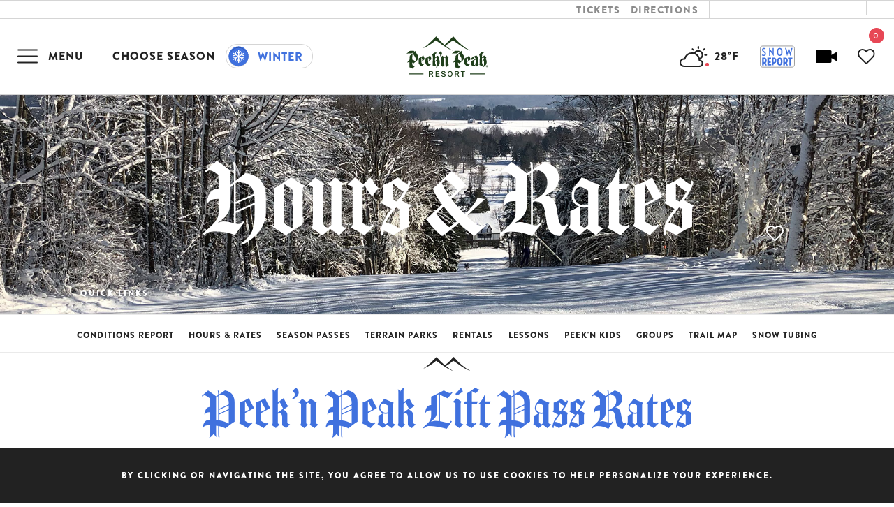

--- FILE ---
content_type: text/html; charset=UTF-8
request_url: https://www.pknpk.com/winter-adventures/winter-rates/
body_size: 48193
content:
<!DOCTYPE html>
<!--[if IE 6]>
<html id="ie6" lang="en-US">
<![endif]-->
<!--[if IE 7]>
<html id="ie7" lang="en-US">
<![endif]-->
<!--[if IE 8]>
<html id="ie8" lang="en-US">
<![endif]-->
<!--[if !(IE 6) | !(IE 7) | !(IE 8)  ]><!-->
<html lang="en-US">
<!--<![endif]-->
<head>
	<meta charset="UTF-8" />
			
	<meta http-equiv="X-UA-Compatible" content="IE=edge">
	<link rel="pingback" href="https://www.pknpk.com/xmlrpc.php" />

		<!--[if lt IE 9]>
	<script src="https://www.pknpk.com/wp-content/themes/Divi/js/html5.js" type="text/javascript"></script>
	<![endif]-->

	<script type="text/javascript">
		document.documentElement.className = 'js';
	</script>

	<style id="et-divi-open-sans-inline-css">/* Original: https://fonts.googleapis.com/css?family=Open+Sans:300italic,400italic,600italic,700italic,800italic,400,300,600,700,800&#038;subset=cyrillic,cyrillic-ext,greek,greek-ext,hebrew,latin,latin-ext,vietnamese&#038;display=swap *//* User Agent: Mozilla/5.0 (Unknown; Linux x86_64) AppleWebKit/538.1 (KHTML, like Gecko) Safari/538.1 Daum/4.1 */@font-face {font-family: 'Open Sans';font-style: italic;font-weight: 300;font-stretch: normal;font-display: swap;src: url(https://fonts.gstatic.com/s/opensans/v44/memQYaGs126MiZpBA-UFUIcVXSCEkx2cmqvXlWq8tWZ0Pw86hd0Rk5hkaVc.ttf) format('truetype');}@font-face {font-family: 'Open Sans';font-style: italic;font-weight: 400;font-stretch: normal;font-display: swap;src: url(https://fonts.gstatic.com/s/opensans/v44/memQYaGs126MiZpBA-UFUIcVXSCEkx2cmqvXlWq8tWZ0Pw86hd0Rk8ZkaVc.ttf) format('truetype');}@font-face {font-family: 'Open Sans';font-style: italic;font-weight: 600;font-stretch: normal;font-display: swap;src: url(https://fonts.gstatic.com/s/opensans/v44/memQYaGs126MiZpBA-UFUIcVXSCEkx2cmqvXlWq8tWZ0Pw86hd0RkxhjaVc.ttf) format('truetype');}@font-face {font-family: 'Open Sans';font-style: italic;font-weight: 700;font-stretch: normal;font-display: swap;src: url(https://fonts.gstatic.com/s/opensans/v44/memQYaGs126MiZpBA-UFUIcVXSCEkx2cmqvXlWq8tWZ0Pw86hd0RkyFjaVc.ttf) format('truetype');}@font-face {font-family: 'Open Sans';font-style: italic;font-weight: 800;font-stretch: normal;font-display: swap;src: url(https://fonts.gstatic.com/s/opensans/v44/memQYaGs126MiZpBA-UFUIcVXSCEkx2cmqvXlWq8tWZ0Pw86hd0Rk0ZjaVc.ttf) format('truetype');}@font-face {font-family: 'Open Sans';font-style: normal;font-weight: 300;font-stretch: normal;font-display: swap;src: url(https://fonts.gstatic.com/s/opensans/v44/memSYaGs126MiZpBA-UvWbX2vVnXBbObj2OVZyOOSr4dVJWUgsiH0C4n.ttf) format('truetype');}@font-face {font-family: 'Open Sans';font-style: normal;font-weight: 400;font-stretch: normal;font-display: swap;src: url(https://fonts.gstatic.com/s/opensans/v44/memSYaGs126MiZpBA-UvWbX2vVnXBbObj2OVZyOOSr4dVJWUgsjZ0C4n.ttf) format('truetype');}@font-face {font-family: 'Open Sans';font-style: normal;font-weight: 600;font-stretch: normal;font-display: swap;src: url(https://fonts.gstatic.com/s/opensans/v44/memSYaGs126MiZpBA-UvWbX2vVnXBbObj2OVZyOOSr4dVJWUgsgH1y4n.ttf) format('truetype');}@font-face {font-family: 'Open Sans';font-style: normal;font-weight: 700;font-stretch: normal;font-display: swap;src: url(https://fonts.gstatic.com/s/opensans/v44/memSYaGs126MiZpBA-UvWbX2vVnXBbObj2OVZyOOSr4dVJWUgsg-1y4n.ttf) format('truetype');}@font-face {font-family: 'Open Sans';font-style: normal;font-weight: 800;font-stretch: normal;font-display: swap;src: url(https://fonts.gstatic.com/s/opensans/v44/memSYaGs126MiZpBA-UvWbX2vVnXBbObj2OVZyOOSr4dVJWUgshZ1y4n.ttf) format('truetype');}/* User Agent: Mozilla/5.0 (Windows NT 6.1; WOW64; rv:27.0) Gecko/20100101 Firefox/27.0 */@font-face {font-family: 'Open Sans';font-style: italic;font-weight: 300;font-stretch: normal;font-display: swap;src: url(https://fonts.gstatic.com/l/font?kit=memQYaGs126MiZpBA-UFUIcVXSCEkx2cmqvXlWq8tWZ0Pw86hd0Rk5hkaVQ&skey=743457fe2cc29280&v=v44) format('woff');}@font-face {font-family: 'Open Sans';font-style: italic;font-weight: 400;font-stretch: normal;font-display: swap;src: url(https://fonts.gstatic.com/l/font?kit=memQYaGs126MiZpBA-UFUIcVXSCEkx2cmqvXlWq8tWZ0Pw86hd0Rk8ZkaVQ&skey=743457fe2cc29280&v=v44) format('woff');}@font-face {font-family: 'Open Sans';font-style: italic;font-weight: 600;font-stretch: normal;font-display: swap;src: url(https://fonts.gstatic.com/l/font?kit=memQYaGs126MiZpBA-UFUIcVXSCEkx2cmqvXlWq8tWZ0Pw86hd0RkxhjaVQ&skey=743457fe2cc29280&v=v44) format('woff');}@font-face {font-family: 'Open Sans';font-style: italic;font-weight: 700;font-stretch: normal;font-display: swap;src: url(https://fonts.gstatic.com/l/font?kit=memQYaGs126MiZpBA-UFUIcVXSCEkx2cmqvXlWq8tWZ0Pw86hd0RkyFjaVQ&skey=743457fe2cc29280&v=v44) format('woff');}@font-face {font-family: 'Open Sans';font-style: italic;font-weight: 800;font-stretch: normal;font-display: swap;src: url(https://fonts.gstatic.com/l/font?kit=memQYaGs126MiZpBA-UFUIcVXSCEkx2cmqvXlWq8tWZ0Pw86hd0Rk0ZjaVQ&skey=743457fe2cc29280&v=v44) format('woff');}@font-face {font-family: 'Open Sans';font-style: normal;font-weight: 300;font-stretch: normal;font-display: swap;src: url(https://fonts.gstatic.com/l/font?kit=memSYaGs126MiZpBA-UvWbX2vVnXBbObj2OVZyOOSr4dVJWUgsiH0C4k&skey=62c1cbfccc78b4b2&v=v44) format('woff');}@font-face {font-family: 'Open Sans';font-style: normal;font-weight: 400;font-stretch: normal;font-display: swap;src: url(https://fonts.gstatic.com/l/font?kit=memSYaGs126MiZpBA-UvWbX2vVnXBbObj2OVZyOOSr4dVJWUgsjZ0C4k&skey=62c1cbfccc78b4b2&v=v44) format('woff');}@font-face {font-family: 'Open Sans';font-style: normal;font-weight: 600;font-stretch: normal;font-display: swap;src: url(https://fonts.gstatic.com/l/font?kit=memSYaGs126MiZpBA-UvWbX2vVnXBbObj2OVZyOOSr4dVJWUgsgH1y4k&skey=62c1cbfccc78b4b2&v=v44) format('woff');}@font-face {font-family: 'Open Sans';font-style: normal;font-weight: 700;font-stretch: normal;font-display: swap;src: url(https://fonts.gstatic.com/l/font?kit=memSYaGs126MiZpBA-UvWbX2vVnXBbObj2OVZyOOSr4dVJWUgsg-1y4k&skey=62c1cbfccc78b4b2&v=v44) format('woff');}@font-face {font-family: 'Open Sans';font-style: normal;font-weight: 800;font-stretch: normal;font-display: swap;src: url(https://fonts.gstatic.com/l/font?kit=memSYaGs126MiZpBA-UvWbX2vVnXBbObj2OVZyOOSr4dVJWUgshZ1y4k&skey=62c1cbfccc78b4b2&v=v44) format('woff');}/* User Agent: Mozilla/5.0 (Windows NT 6.3; rv:39.0) Gecko/20100101 Firefox/39.0 */@font-face {font-family: 'Open Sans';font-style: italic;font-weight: 300;font-stretch: normal;font-display: swap;src: url(https://fonts.gstatic.com/s/opensans/v44/memQYaGs126MiZpBA-UFUIcVXSCEkx2cmqvXlWq8tWZ0Pw86hd0Rk5hkaVI.woff2) format('woff2');}@font-face {font-family: 'Open Sans';font-style: italic;font-weight: 400;font-stretch: normal;font-display: swap;src: url(https://fonts.gstatic.com/s/opensans/v44/memQYaGs126MiZpBA-UFUIcVXSCEkx2cmqvXlWq8tWZ0Pw86hd0Rk8ZkaVI.woff2) format('woff2');}@font-face {font-family: 'Open Sans';font-style: italic;font-weight: 600;font-stretch: normal;font-display: swap;src: url(https://fonts.gstatic.com/s/opensans/v44/memQYaGs126MiZpBA-UFUIcVXSCEkx2cmqvXlWq8tWZ0Pw86hd0RkxhjaVI.woff2) format('woff2');}@font-face {font-family: 'Open Sans';font-style: italic;font-weight: 700;font-stretch: normal;font-display: swap;src: url(https://fonts.gstatic.com/s/opensans/v44/memQYaGs126MiZpBA-UFUIcVXSCEkx2cmqvXlWq8tWZ0Pw86hd0RkyFjaVI.woff2) format('woff2');}@font-face {font-family: 'Open Sans';font-style: italic;font-weight: 800;font-stretch: normal;font-display: swap;src: url(https://fonts.gstatic.com/s/opensans/v44/memQYaGs126MiZpBA-UFUIcVXSCEkx2cmqvXlWq8tWZ0Pw86hd0Rk0ZjaVI.woff2) format('woff2');}@font-face {font-family: 'Open Sans';font-style: normal;font-weight: 300;font-stretch: normal;font-display: swap;src: url(https://fonts.gstatic.com/s/opensans/v44/memSYaGs126MiZpBA-UvWbX2vVnXBbObj2OVZyOOSr4dVJWUgsiH0C4i.woff2) format('woff2');}@font-face {font-family: 'Open Sans';font-style: normal;font-weight: 400;font-stretch: normal;font-display: swap;src: url(https://fonts.gstatic.com/s/opensans/v44/memSYaGs126MiZpBA-UvWbX2vVnXBbObj2OVZyOOSr4dVJWUgsjZ0C4i.woff2) format('woff2');}@font-face {font-family: 'Open Sans';font-style: normal;font-weight: 600;font-stretch: normal;font-display: swap;src: url(https://fonts.gstatic.com/s/opensans/v44/memSYaGs126MiZpBA-UvWbX2vVnXBbObj2OVZyOOSr4dVJWUgsgH1y4i.woff2) format('woff2');}@font-face {font-family: 'Open Sans';font-style: normal;font-weight: 700;font-stretch: normal;font-display: swap;src: url(https://fonts.gstatic.com/s/opensans/v44/memSYaGs126MiZpBA-UvWbX2vVnXBbObj2OVZyOOSr4dVJWUgsg-1y4i.woff2) format('woff2');}@font-face {font-family: 'Open Sans';font-style: normal;font-weight: 800;font-stretch: normal;font-display: swap;src: url(https://fonts.gstatic.com/s/opensans/v44/memSYaGs126MiZpBA-UvWbX2vVnXBbObj2OVZyOOSr4dVJWUgshZ1y4i.woff2) format('woff2');}</style><meta name='robots' content='index, follow, max-image-preview:large, max-snippet:-1, max-video-preview:-1' />

	<!-- This site is optimized with the Yoast SEO plugin v26.7 - https://yoast.com/wordpress/plugins/seo/ -->
	<title>Hours &amp; Rates - Peek&#039;n Peak</title>
<link data-rocket-prefetch href="https://script.crazyegg.com" rel="dns-prefetch">
<link data-rocket-prefetch href="https://www.gstatic.com" rel="dns-prefetch">
<link data-rocket-prefetch href="https://www.google-analytics.com" rel="dns-prefetch">
<link data-rocket-prefetch href="https://connect.facebook.net" rel="dns-prefetch">
<link data-rocket-prefetch href="https://www.googletagmanager.com" rel="dns-prefetch">
<link data-rocket-prefetch href="https://se-pknpk.secure-cdn.na2.accessoticketing.com" rel="dns-prefetch">
<link data-rocket-prefetch href="https://www.google.com" rel="dns-prefetch">
<link data-rocket-prefetch href="https://tag.simpli.fi" rel="dns-prefetch"><link rel="preload" data-rocket-preload as="image" href="https://pknpk.com/wp-content/uploads/2020/01/Internal-Page_slope_1920-x-1280.jpg" fetchpriority="high">
	<meta name="description" content="Single Lift Passes, Snow Tubing Rates, Groups, Rentals." />
	<link rel="canonical" href="https://www.pknpk.com/winter-adventures/winter-rates/" />
	<meta property="og:locale" content="en_US" />
	<meta property="og:type" content="article" />
	<meta property="og:title" content="Hours &amp; Rates - Peek&#039;n Peak" />
	<meta property="og:description" content="Single Lift Passes, Snow Tubing Rates, Groups, Rentals." />
	<meta property="og:url" content="https://www.pknpk.com/winter-adventures/winter-rates/" />
	<meta property="og:site_name" content="Peek&#039;n Peak" />
	<meta property="article:modified_time" content="2026-01-07T18:04:46+00:00" />
	<meta property="og:image" content="https://www.pknpk.com/wp-content/uploads/2019/07/PknPk-Tubing.jpg" />
	<meta property="og:image:width" content="600" />
	<meta property="og:image:height" content="525" />
	<meta property="og:image:type" content="image/jpeg" />
	<meta name="twitter:card" content="summary_large_image" />
	<meta name="twitter:label1" content="Est. reading time" />
	<meta name="twitter:data1" content="5 minutes" />
	<script type="application/ld+json" class="yoast-schema-graph">{"@context":"https://schema.org","@graph":[{"@type":"WebPage","@id":"https://www.pknpk.com/winter-adventures/winter-rates/","url":"https://www.pknpk.com/winter-adventures/winter-rates/","name":"Hours & Rates - Peek&#039;n Peak","isPartOf":{"@id":"https://www.pknpk.com/#website"},"primaryImageOfPage":{"@id":"https://www.pknpk.com/winter-adventures/winter-rates/#primaryimage"},"image":{"@id":"https://www.pknpk.com/winter-adventures/winter-rates/#primaryimage"},"thumbnailUrl":"https://www.pknpk.com/wp-content/uploads/2019/07/PknPk-Tubing.jpg","datePublished":"2019-07-09T18:54:43+00:00","dateModified":"2026-01-07T18:04:46+00:00","description":"Single Lift Passes, Snow Tubing Rates, Groups, Rentals.","breadcrumb":{"@id":"https://www.pknpk.com/winter-adventures/winter-rates/#breadcrumb"},"inLanguage":"en-US","potentialAction":[{"@type":"ReadAction","target":["https://www.pknpk.com/winter-adventures/winter-rates/"]}]},{"@type":"ImageObject","inLanguage":"en-US","@id":"https://www.pknpk.com/winter-adventures/winter-rates/#primaryimage","url":"https://www.pknpk.com/wp-content/uploads/2019/07/PknPk-Tubing.jpg","contentUrl":"https://www.pknpk.com/wp-content/uploads/2019/07/PknPk-Tubing.jpg","width":600,"height":525,"caption":"Family waving with snow tubes"},{"@type":"BreadcrumbList","@id":"https://www.pknpk.com/winter-adventures/winter-rates/#breadcrumb","itemListElement":[{"@type":"ListItem","position":1,"name":"Home","item":"https://www.pknpk.com/"},{"@type":"ListItem","position":2,"name":"Winter Adventures","item":"https://www.pknpk.com/winter-adventures/"},{"@type":"ListItem","position":3,"name":"Hours &#038; Rates"}]},{"@type":"WebSite","@id":"https://www.pknpk.com/#website","url":"https://www.pknpk.com/","name":"Peek&#039;n Peak","description":"Ski, Golf, and Spa Vacation Packages, Weekend Getaways","potentialAction":[{"@type":"SearchAction","target":{"@type":"EntryPoint","urlTemplate":"https://www.pknpk.com/?s={search_term_string}"},"query-input":{"@type":"PropertyValueSpecification","valueRequired":true,"valueName":"search_term_string"}}],"inLanguage":"en-US"}]}</script>
	<!-- / Yoast SEO plugin. -->


<link rel='dns-prefetch' href='//se-pknpk.secure-cdn.na2.accessoticketing.com' />
<link rel='dns-prefetch' href='//www.google.com' />

<link rel="alternate" type="application/rss+xml" title="Peek&#039;n Peak &raquo; Feed" href="https://www.pknpk.com/feed/" />
<link rel="alternate" type="application/rss+xml" title="Peek&#039;n Peak &raquo; Comments Feed" href="https://www.pknpk.com/comments/feed/" />
<link rel="alternate" type="text/calendar" title="Peek&#039;n Peak &raquo; iCal Feed" href="https://www.pknpk.com/events/?ical=1" />
<link rel="alternate" title="oEmbed (JSON)" type="application/json+oembed" href="https://www.pknpk.com/wp-json/oembed/1.0/embed?url=https%3A%2F%2Fwww.pknpk.com%2Fwinter-adventures%2Fwinter-rates%2F" />
<link rel="alternate" title="oEmbed (XML)" type="text/xml+oembed" href="https://www.pknpk.com/wp-json/oembed/1.0/embed?url=https%3A%2F%2Fwww.pknpk.com%2Fwinter-adventures%2Fwinter-rates%2F&#038;format=xml" />
		<!-- This site uses the Google Analytics by MonsterInsights plugin v9.11.1 - Using Analytics tracking - https://www.monsterinsights.com/ -->
							<script src="//www.googletagmanager.com/gtag/js?id=G-L4PEQCH0XW"  data-cfasync="false" data-wpfc-render="false" type="text/javascript" async></script>
			<script data-cfasync="false" data-wpfc-render="false" type="text/javascript">
				var mi_version = '9.11.1';
				var mi_track_user = true;
				var mi_no_track_reason = '';
								var MonsterInsightsDefaultLocations = {"page_location":"https:\/\/www.pknpk.com\/winter-adventures\/winter-rates\/","page_referrer":"https:\/\/www.pknpk.com\/winter-adventures\/rental-equipment\/"};
								if ( typeof MonsterInsightsPrivacyGuardFilter === 'function' ) {
					var MonsterInsightsLocations = (typeof MonsterInsightsExcludeQuery === 'object') ? MonsterInsightsPrivacyGuardFilter( MonsterInsightsExcludeQuery ) : MonsterInsightsPrivacyGuardFilter( MonsterInsightsDefaultLocations );
				} else {
					var MonsterInsightsLocations = (typeof MonsterInsightsExcludeQuery === 'object') ? MonsterInsightsExcludeQuery : MonsterInsightsDefaultLocations;
				}

								var disableStrs = [
										'ga-disable-G-L4PEQCH0XW',
									];

				/* Function to detect opted out users */
				function __gtagTrackerIsOptedOut() {
					for (var index = 0; index < disableStrs.length; index++) {
						if (document.cookie.indexOf(disableStrs[index] + '=true') > -1) {
							return true;
						}
					}

					return false;
				}

				/* Disable tracking if the opt-out cookie exists. */
				if (__gtagTrackerIsOptedOut()) {
					for (var index = 0; index < disableStrs.length; index++) {
						window[disableStrs[index]] = true;
					}
				}

				/* Opt-out function */
				function __gtagTrackerOptout() {
					for (var index = 0; index < disableStrs.length; index++) {
						document.cookie = disableStrs[index] + '=true; expires=Thu, 31 Dec 2099 23:59:59 UTC; path=/';
						window[disableStrs[index]] = true;
					}
				}

				if ('undefined' === typeof gaOptout) {
					function gaOptout() {
						__gtagTrackerOptout();
					}
				}
								window.dataLayer = window.dataLayer || [];

				window.MonsterInsightsDualTracker = {
					helpers: {},
					trackers: {},
				};
				if (mi_track_user) {
					function __gtagDataLayer() {
						dataLayer.push(arguments);
					}

					function __gtagTracker(type, name, parameters) {
						if (!parameters) {
							parameters = {};
						}

						if (parameters.send_to) {
							__gtagDataLayer.apply(null, arguments);
							return;
						}

						if (type === 'event') {
														parameters.send_to = monsterinsights_frontend.v4_id;
							var hookName = name;
							if (typeof parameters['event_category'] !== 'undefined') {
								hookName = parameters['event_category'] + ':' + name;
							}

							if (typeof MonsterInsightsDualTracker.trackers[hookName] !== 'undefined') {
								MonsterInsightsDualTracker.trackers[hookName](parameters);
							} else {
								__gtagDataLayer('event', name, parameters);
							}
							
						} else {
							__gtagDataLayer.apply(null, arguments);
						}
					}

					__gtagTracker('js', new Date());
					__gtagTracker('set', {
						'developer_id.dZGIzZG': true,
											});
					if ( MonsterInsightsLocations.page_location ) {
						__gtagTracker('set', MonsterInsightsLocations);
					}
										__gtagTracker('config', 'G-L4PEQCH0XW', {"forceSSL":"true","link_attribution":"true"} );
										window.gtag = __gtagTracker;										(function () {
						/* https://developers.google.com/analytics/devguides/collection/analyticsjs/ */
						/* ga and __gaTracker compatibility shim. */
						var noopfn = function () {
							return null;
						};
						var newtracker = function () {
							return new Tracker();
						};
						var Tracker = function () {
							return null;
						};
						var p = Tracker.prototype;
						p.get = noopfn;
						p.set = noopfn;
						p.send = function () {
							var args = Array.prototype.slice.call(arguments);
							args.unshift('send');
							__gaTracker.apply(null, args);
						};
						var __gaTracker = function () {
							var len = arguments.length;
							if (len === 0) {
								return;
							}
							var f = arguments[len - 1];
							if (typeof f !== 'object' || f === null || typeof f.hitCallback !== 'function') {
								if ('send' === arguments[0]) {
									var hitConverted, hitObject = false, action;
									if ('event' === arguments[1]) {
										if ('undefined' !== typeof arguments[3]) {
											hitObject = {
												'eventAction': arguments[3],
												'eventCategory': arguments[2],
												'eventLabel': arguments[4],
												'value': arguments[5] ? arguments[5] : 1,
											}
										}
									}
									if ('pageview' === arguments[1]) {
										if ('undefined' !== typeof arguments[2]) {
											hitObject = {
												'eventAction': 'page_view',
												'page_path': arguments[2],
											}
										}
									}
									if (typeof arguments[2] === 'object') {
										hitObject = arguments[2];
									}
									if (typeof arguments[5] === 'object') {
										Object.assign(hitObject, arguments[5]);
									}
									if ('undefined' !== typeof arguments[1].hitType) {
										hitObject = arguments[1];
										if ('pageview' === hitObject.hitType) {
											hitObject.eventAction = 'page_view';
										}
									}
									if (hitObject) {
										action = 'timing' === arguments[1].hitType ? 'timing_complete' : hitObject.eventAction;
										hitConverted = mapArgs(hitObject);
										__gtagTracker('event', action, hitConverted);
									}
								}
								return;
							}

							function mapArgs(args) {
								var arg, hit = {};
								var gaMap = {
									'eventCategory': 'event_category',
									'eventAction': 'event_action',
									'eventLabel': 'event_label',
									'eventValue': 'event_value',
									'nonInteraction': 'non_interaction',
									'timingCategory': 'event_category',
									'timingVar': 'name',
									'timingValue': 'value',
									'timingLabel': 'event_label',
									'page': 'page_path',
									'location': 'page_location',
									'title': 'page_title',
									'referrer' : 'page_referrer',
								};
								for (arg in args) {
																		if (!(!args.hasOwnProperty(arg) || !gaMap.hasOwnProperty(arg))) {
										hit[gaMap[arg]] = args[arg];
									} else {
										hit[arg] = args[arg];
									}
								}
								return hit;
							}

							try {
								f.hitCallback();
							} catch (ex) {
							}
						};
						__gaTracker.create = newtracker;
						__gaTracker.getByName = newtracker;
						__gaTracker.getAll = function () {
							return [];
						};
						__gaTracker.remove = noopfn;
						__gaTracker.loaded = true;
						window['__gaTracker'] = __gaTracker;
					})();
									} else {
										console.log("");
					(function () {
						function __gtagTracker() {
							return null;
						}

						window['__gtagTracker'] = __gtagTracker;
						window['gtag'] = __gtagTracker;
					})();
									}
			</script>
							<!-- / Google Analytics by MonsterInsights -->
		<meta content="Divi - weCreate Child Theme v.1.4.11" name="generator"/><link rel='stylesheet' id='tribe-events-pro-mini-calendar-block-styles-css' href='https://www.pknpk.com/wp-content/plugins/events-calendar-pro/src/resources/css/tribe-events-pro-mini-calendar-block.min.css?ver=5.14.5.1' type='text/css' media='all' />
<link rel='stylesheet' id='mediaelement-css' href='https://www.pknpk.com/wp-includes/js/mediaelement/mediaelementplayer-legacy.min.css?ver=4.2.17' type='text/css' media='all' />
<link rel='stylesheet' id='wp-mediaelement-css' href='https://www.pknpk.com/wp-includes/js/mediaelement/wp-mediaelement.min.css?ver=6.9' type='text/css' media='all' />
<link data-minify="1" rel='stylesheet' id='view_editor_gutenberg_frontend_assets-css' href='https://www.pknpk.com/wp-content/cache/min/1/wp-content/plugins/wp-views/public/css/views-frontend.css?ver=1769028941' type='text/css' media='all' />
<style id='view_editor_gutenberg_frontend_assets-inline-css' type='text/css'>
.wpv-sort-list-dropdown.wpv-sort-list-dropdown-style-default > span.wpv-sort-list,.wpv-sort-list-dropdown.wpv-sort-list-dropdown-style-default .wpv-sort-list-item {border-color: #cdcdcd;}.wpv-sort-list-dropdown.wpv-sort-list-dropdown-style-default .wpv-sort-list-item a {color: #444;background-color: #fff;}.wpv-sort-list-dropdown.wpv-sort-list-dropdown-style-default a:hover,.wpv-sort-list-dropdown.wpv-sort-list-dropdown-style-default a:focus {color: #000;background-color: #eee;}.wpv-sort-list-dropdown.wpv-sort-list-dropdown-style-default .wpv-sort-list-item.wpv-sort-list-current a {color: #000;background-color: #eee;}
.wpv-sort-list-dropdown.wpv-sort-list-dropdown-style-default > span.wpv-sort-list,.wpv-sort-list-dropdown.wpv-sort-list-dropdown-style-default .wpv-sort-list-item {border-color: #cdcdcd;}.wpv-sort-list-dropdown.wpv-sort-list-dropdown-style-default .wpv-sort-list-item a {color: #444;background-color: #fff;}.wpv-sort-list-dropdown.wpv-sort-list-dropdown-style-default a:hover,.wpv-sort-list-dropdown.wpv-sort-list-dropdown-style-default a:focus {color: #000;background-color: #eee;}.wpv-sort-list-dropdown.wpv-sort-list-dropdown-style-default .wpv-sort-list-item.wpv-sort-list-current a {color: #000;background-color: #eee;}.wpv-sort-list-dropdown.wpv-sort-list-dropdown-style-grey > span.wpv-sort-list,.wpv-sort-list-dropdown.wpv-sort-list-dropdown-style-grey .wpv-sort-list-item {border-color: #cdcdcd;}.wpv-sort-list-dropdown.wpv-sort-list-dropdown-style-grey .wpv-sort-list-item a {color: #444;background-color: #eeeeee;}.wpv-sort-list-dropdown.wpv-sort-list-dropdown-style-grey a:hover,.wpv-sort-list-dropdown.wpv-sort-list-dropdown-style-grey a:focus {color: #000;background-color: #e5e5e5;}.wpv-sort-list-dropdown.wpv-sort-list-dropdown-style-grey .wpv-sort-list-item.wpv-sort-list-current a {color: #000;background-color: #e5e5e5;}
.wpv-sort-list-dropdown.wpv-sort-list-dropdown-style-default > span.wpv-sort-list,.wpv-sort-list-dropdown.wpv-sort-list-dropdown-style-default .wpv-sort-list-item {border-color: #cdcdcd;}.wpv-sort-list-dropdown.wpv-sort-list-dropdown-style-default .wpv-sort-list-item a {color: #444;background-color: #fff;}.wpv-sort-list-dropdown.wpv-sort-list-dropdown-style-default a:hover,.wpv-sort-list-dropdown.wpv-sort-list-dropdown-style-default a:focus {color: #000;background-color: #eee;}.wpv-sort-list-dropdown.wpv-sort-list-dropdown-style-default .wpv-sort-list-item.wpv-sort-list-current a {color: #000;background-color: #eee;}.wpv-sort-list-dropdown.wpv-sort-list-dropdown-style-grey > span.wpv-sort-list,.wpv-sort-list-dropdown.wpv-sort-list-dropdown-style-grey .wpv-sort-list-item {border-color: #cdcdcd;}.wpv-sort-list-dropdown.wpv-sort-list-dropdown-style-grey .wpv-sort-list-item a {color: #444;background-color: #eeeeee;}.wpv-sort-list-dropdown.wpv-sort-list-dropdown-style-grey a:hover,.wpv-sort-list-dropdown.wpv-sort-list-dropdown-style-grey a:focus {color: #000;background-color: #e5e5e5;}.wpv-sort-list-dropdown.wpv-sort-list-dropdown-style-grey .wpv-sort-list-item.wpv-sort-list-current a {color: #000;background-color: #e5e5e5;}.wpv-sort-list-dropdown.wpv-sort-list-dropdown-style-blue > span.wpv-sort-list,.wpv-sort-list-dropdown.wpv-sort-list-dropdown-style-blue .wpv-sort-list-item {border-color: #0099cc;}.wpv-sort-list-dropdown.wpv-sort-list-dropdown-style-blue .wpv-sort-list-item a {color: #444;background-color: #cbddeb;}.wpv-sort-list-dropdown.wpv-sort-list-dropdown-style-blue a:hover,.wpv-sort-list-dropdown.wpv-sort-list-dropdown-style-blue a:focus {color: #000;background-color: #95bedd;}.wpv-sort-list-dropdown.wpv-sort-list-dropdown-style-blue .wpv-sort-list-item.wpv-sort-list-current a {color: #000;background-color: #95bedd;}
/*# sourceURL=view_editor_gutenberg_frontend_assets-inline-css */
</style>
<link data-minify="1" rel='stylesheet' id='toolset_bootstrap_styles-css' href='https://www.pknpk.com/wp-content/cache/min/1/wp-content/plugins/wp-views/vendor/toolset/toolset-common/res/lib/bootstrap3/css/bootstrap.css?ver=1769028941' type='text/css' media='screen' />
<link data-minify="1" rel='stylesheet' id='toolset-maps-fixes-css' href='https://www.pknpk.com/wp-content/cache/min/1/wp-content/plugins/toolset-maps/resources/css/toolset_maps_fixes.css?ver=1769028941' type='text/css' media='all' />
<link data-minify="1" rel='stylesheet' id='layouts-theme-integration-frontend-css' href='https://www.pknpk.com/wp-content/cache/min/1/wp-content/plugins/layouts-divi/public/css/custom-frontend.css?ver=1769028941' type='text/css' media='all' />
<link data-minify="1" rel='stylesheet' id='menu-cells-front-end-css' href='https://www.pknpk.com/wp-content/cache/min/1/wp-content/plugins/layouts/resources/css/cell-menu-css.css?ver=1769028941' type='text/css' media='screen' />
<link data-minify="1" rel='stylesheet' id='toolset-notifications-css-css' href='https://www.pknpk.com/wp-content/cache/min/1/wp-content/plugins/wp-views/vendor/toolset/toolset-common/res/css/toolset-notifications.css?ver=1769028941' type='text/css' media='screen' />
<link data-minify="1" rel='stylesheet' id='ddl-front-end-css' href='https://www.pknpk.com/wp-content/cache/min/1/wp-content/plugins/layouts/resources/css/ddl-front-end.css?ver=1769028941' type='text/css' media='screen' />
<link data-minify="1" rel='stylesheet' id='toolset-common-css' href='https://www.pknpk.com/wp-content/cache/min/1/wp-content/plugins/wp-views/vendor/toolset/toolset-common/res/css/toolset-common.css?ver=1769028941' type='text/css' media='screen' />
<style id='divi-style-parent-inline-inline-css' type='text/css'>
/*!
Theme Name: Divi
Theme URI: http://www.elegantthemes.com/gallery/divi/
Version: 4.27.5
Description: Smart. Flexible. Beautiful. Divi is the most powerful theme in our collection.
Author: Elegant Themes
Author URI: http://www.elegantthemes.com
License: GNU General Public License v2
License URI: http://www.gnu.org/licenses/gpl-2.0.html
*/

a,abbr,acronym,address,applet,b,big,blockquote,body,center,cite,code,dd,del,dfn,div,dl,dt,em,fieldset,font,form,h1,h2,h3,h4,h5,h6,html,i,iframe,img,ins,kbd,label,legend,li,object,ol,p,pre,q,s,samp,small,span,strike,strong,sub,sup,tt,u,ul,var{margin:0;padding:0;border:0;outline:0;font-size:100%;-ms-text-size-adjust:100%;-webkit-text-size-adjust:100%;vertical-align:baseline;background:transparent}body{line-height:1}ol,ul{list-style:none}blockquote,q{quotes:none}blockquote:after,blockquote:before,q:after,q:before{content:"";content:none}blockquote{margin:20px 0 30px;border-left:5px solid;padding-left:20px}:focus{outline:0}del{text-decoration:line-through}pre{overflow:auto;padding:10px}figure{margin:0}table{border-collapse:collapse;border-spacing:0}article,aside,footer,header,hgroup,nav,section{display:block}body{font-family:Open Sans,Arial,sans-serif;font-size:14px;color:#666;background-color:#fff;line-height:1.7em;font-weight:500;-webkit-font-smoothing:antialiased;-moz-osx-font-smoothing:grayscale}body.page-template-page-template-blank-php #page-container{padding-top:0!important}body.et_cover_background{background-size:cover!important;background-position:top!important;background-repeat:no-repeat!important;background-attachment:fixed}a{color:#2ea3f2}a,a:hover{text-decoration:none}p{padding-bottom:1em}p:not(.has-background):last-of-type{padding-bottom:0}p.et_normal_padding{padding-bottom:1em}strong{font-weight:700}cite,em,i{font-style:italic}code,pre{font-family:Courier New,monospace;margin-bottom:10px}ins{text-decoration:none}sub,sup{height:0;line-height:1;position:relative;vertical-align:baseline}sup{bottom:.8em}sub{top:.3em}dl{margin:0 0 1.5em}dl dt{font-weight:700}dd{margin-left:1.5em}blockquote p{padding-bottom:0}embed,iframe,object,video{max-width:100%}h1,h2,h3,h4,h5,h6{color:#333;padding-bottom:10px;line-height:1em;font-weight:500}h1 a,h2 a,h3 a,h4 a,h5 a,h6 a{color:inherit}h1{font-size:30px}h2{font-size:26px}h3{font-size:22px}h4{font-size:18px}h5{font-size:16px}h6{font-size:14px}input{-webkit-appearance:none}input[type=checkbox]{-webkit-appearance:checkbox}input[type=radio]{-webkit-appearance:radio}input.text,input.title,input[type=email],input[type=password],input[type=tel],input[type=text],select,textarea{background-color:#fff;border:1px solid #bbb;padding:2px;color:#4e4e4e}input.text:focus,input.title:focus,input[type=text]:focus,select:focus,textarea:focus{border-color:#2d3940;color:#3e3e3e}input.text,input.title,input[type=text],select,textarea{margin:0}textarea{padding:4px}button,input,select,textarea{font-family:inherit}img{max-width:100%;height:auto}.clear{clear:both}br.clear{margin:0;padding:0}.pagination{clear:both}#et_search_icon:hover,.et-social-icon a:hover,.et_password_protected_form .et_submit_button,.form-submit .et_pb_buttontton.alt.disabled,.nav-single a,.posted_in a{color:#2ea3f2}.et-search-form,blockquote{border-color:#2ea3f2}#main-content{background-color:#fff}.container{width:80%;max-width:1080px;margin:auto;position:relative}body:not(.et-tb) #main-content .container,body:not(.et-tb-has-header) #main-content .container{padding-top:58px}.et_full_width_page #main-content .container:before{display:none}.main_title{margin-bottom:20px}.et_password_protected_form .et_submit_button:hover,.form-submit .et_pb_button:hover{background:rgba(0,0,0,.05)}.et_button_icon_visible .et_pb_button{padding-right:2em;padding-left:.7em}.et_button_icon_visible .et_pb_button:after{opacity:1;margin-left:0}.et_button_left .et_pb_button:hover:after{left:.15em}.et_button_left .et_pb_button:after{margin-left:0;left:1em}.et_button_icon_visible.et_button_left .et_pb_button,.et_button_left .et_pb_button:hover,.et_button_left .et_pb_module .et_pb_button:hover{padding-left:2em;padding-right:.7em}.et_button_icon_visible.et_button_left .et_pb_button:after,.et_button_left .et_pb_button:hover:after{left:.15em}.et_password_protected_form .et_submit_button:hover,.form-submit .et_pb_button:hover{padding:.3em 1em}.et_button_no_icon .et_pb_button:after{display:none}.et_button_no_icon.et_button_icon_visible.et_button_left .et_pb_button,.et_button_no_icon.et_button_left .et_pb_button:hover,.et_button_no_icon .et_pb_button,.et_button_no_icon .et_pb_button:hover{padding:.3em 1em!important}.et_button_custom_icon .et_pb_button:after{line-height:1.7em}.et_button_custom_icon.et_button_icon_visible .et_pb_button:after,.et_button_custom_icon .et_pb_button:hover:after{margin-left:.3em}#left-area .post_format-post-format-gallery .wp-block-gallery:first-of-type{padding:0;margin-bottom:-16px}.entry-content table:not(.variations){border:1px solid #eee;margin:0 0 15px;text-align:left;width:100%}.entry-content thead th,.entry-content tr th{color:#555;font-weight:700;padding:9px 24px}.entry-content tr td{border-top:1px solid #eee;padding:6px 24px}#left-area ul,.entry-content ul,.et-l--body ul,.et-l--footer ul,.et-l--header ul{list-style-type:disc;padding:0 0 23px 1em;line-height:26px}#left-area ol,.entry-content ol,.et-l--body ol,.et-l--footer ol,.et-l--header ol{list-style-type:decimal;list-style-position:inside;padding:0 0 23px;line-height:26px}#left-area ul li ul,.entry-content ul li ol{padding:2px 0 2px 20px}#left-area ol li ul,.entry-content ol li ol,.et-l--body ol li ol,.et-l--footer ol li ol,.et-l--header ol li ol{padding:2px 0 2px 35px}#left-area ul.wp-block-gallery{display:-webkit-box;display:-ms-flexbox;display:flex;-ms-flex-wrap:wrap;flex-wrap:wrap;list-style-type:none;padding:0}#left-area ul.products{padding:0!important;line-height:1.7!important;list-style:none!important}.gallery-item a{display:block}.gallery-caption,.gallery-item a{width:90%}#wpadminbar{z-index:100001}#left-area .post-meta{font-size:14px;padding-bottom:15px}#left-area .post-meta a{text-decoration:none;color:#666}#left-area .et_featured_image{padding-bottom:7px}.single .post{padding-bottom:25px}body.single .et_audio_content{margin-bottom:-6px}.nav-single a{text-decoration:none;color:#2ea3f2;font-size:14px;font-weight:400}.nav-previous{float:left}.nav-next{float:right}.et_password_protected_form p input{background-color:#eee;border:none!important;width:100%!important;border-radius:0!important;font-size:14px;color:#999!important;padding:16px!important;-webkit-box-sizing:border-box;box-sizing:border-box}.et_password_protected_form label{display:none}.et_password_protected_form .et_submit_button{font-family:inherit;display:block;float:right;margin:8px auto 0;cursor:pointer}.post-password-required p.nocomments.container{max-width:100%}.post-password-required p.nocomments.container:before{display:none}.aligncenter,div.post .new-post .aligncenter{display:block;margin-left:auto;margin-right:auto}.wp-caption{border:1px solid #ddd;text-align:center;background-color:#f3f3f3;margin-bottom:10px;max-width:96%;padding:8px}.wp-caption.alignleft{margin:0 30px 20px 0}.wp-caption.alignright{margin:0 0 20px 30px}.wp-caption img{margin:0;padding:0;border:0}.wp-caption p.wp-caption-text{font-size:12px;padding:0 4px 5px;margin:0}.alignright{float:right}.alignleft{float:left}img.alignleft{display:inline;float:left;margin-right:15px}img.alignright{display:inline;float:right;margin-left:15px}.page.et_pb_pagebuilder_layout #main-content{background-color:transparent}body #main-content .et_builder_inner_content>h1,body #main-content .et_builder_inner_content>h2,body #main-content .et_builder_inner_content>h3,body #main-content .et_builder_inner_content>h4,body #main-content .et_builder_inner_content>h5,body #main-content .et_builder_inner_content>h6{line-height:1.4em}body #main-content .et_builder_inner_content>p{line-height:1.7em}.wp-block-pullquote{margin:20px 0 30px}.wp-block-pullquote.has-background blockquote{border-left:none}.wp-block-group.has-background{padding:1.5em 1.5em .5em}@media (min-width:981px){#left-area{width:79.125%;padding-bottom:23px}#main-content .container:before{content:"";position:absolute;top:0;height:100%;width:1px;background-color:#e2e2e2}.et_full_width_page #left-area,.et_no_sidebar #left-area{float:none;width:100%!important}.et_full_width_page #left-area{padding-bottom:0}.et_no_sidebar #main-content .container:before{display:none}}@media (max-width:980px){#page-container{padding-top:80px}.et-tb #page-container,.et-tb-has-header #page-container{padding-top:0!important}#left-area,#sidebar{width:100%!important}#main-content .container:before{display:none!important}.et_full_width_page .et_gallery_item:nth-child(4n+1){clear:none}}@media print{#page-container{padding-top:0!important}}#wp-admin-bar-et-use-visual-builder a:before{font-family:ETmodules!important;content:"\e625";font-size:30px!important;width:28px;margin-top:-3px;color:#974df3!important}#wp-admin-bar-et-use-visual-builder:hover a:before{color:#fff!important}#wp-admin-bar-et-use-visual-builder:hover a,#wp-admin-bar-et-use-visual-builder a:hover{transition:background-color .5s ease;-webkit-transition:background-color .5s ease;-moz-transition:background-color .5s ease;background-color:#7e3bd0!important;color:#fff!important}* html .clearfix,:first-child+html .clearfix{zoom:1}.iphone .et_pb_section_video_bg video::-webkit-media-controls-start-playback-button{display:none!important;-webkit-appearance:none}.et_mobile_device .et_pb_section_parallax .et_pb_parallax_css{background-attachment:scroll}.et-social-facebook a.icon:before{content:"\e093"}.et-social-twitter a.icon:before{content:"\e094"}.et-social-google-plus a.icon:before{content:"\e096"}.et-social-instagram a.icon:before{content:"\e09a"}.et-social-rss a.icon:before{content:"\e09e"}.ai1ec-single-event:after{content:" ";display:table;clear:both}.evcal_event_details .evcal_evdata_cell .eventon_details_shading_bot.eventon_details_shading_bot{z-index:3}.wp-block-divi-layout{margin-bottom:1em}*{-webkit-box-sizing:border-box;box-sizing:border-box}#et-info-email:before,#et-info-phone:before,#et_search_icon:before,.comment-reply-link:after,.et-cart-info span:before,.et-pb-arrow-next:before,.et-pb-arrow-prev:before,.et-social-icon a:before,.et_audio_container .mejs-playpause-button button:before,.et_audio_container .mejs-volume-button button:before,.et_overlay:before,.et_password_protected_form .et_submit_button:after,.et_pb_button:after,.et_pb_contact_reset:after,.et_pb_contact_submit:after,.et_pb_font_icon:before,.et_pb_newsletter_button:after,.et_pb_pricing_table_button:after,.et_pb_promo_button:after,.et_pb_testimonial:before,.et_pb_toggle_title:before,.form-submit .et_pb_button:after,.mobile_menu_bar:before,a.et_pb_more_button:after{font-family:ETmodules!important;speak:none;font-style:normal;font-weight:400;-webkit-font-feature-settings:normal;font-feature-settings:normal;font-variant:normal;text-transform:none;line-height:1;-webkit-font-smoothing:antialiased;-moz-osx-font-smoothing:grayscale;text-shadow:0 0;direction:ltr}.et-pb-icon,.et_pb_custom_button_icon.et_pb_button:after,.et_pb_login .et_pb_custom_button_icon.et_pb_button:after,.et_pb_woo_custom_button_icon .button.et_pb_custom_button_icon.et_pb_button:after,.et_pb_woo_custom_button_icon .button.et_pb_custom_button_icon.et_pb_button:hover:after{content:attr(data-icon)}.et-pb-icon{font-family:ETmodules;speak:none;font-weight:400;-webkit-font-feature-settings:normal;font-feature-settings:normal;font-variant:normal;text-transform:none;line-height:1;-webkit-font-smoothing:antialiased;font-size:96px;font-style:normal;display:inline-block;-webkit-box-sizing:border-box;box-sizing:border-box;direction:ltr}#et-ajax-saving{display:none;-webkit-transition:background .3s,-webkit-box-shadow .3s;transition:background .3s,-webkit-box-shadow .3s;transition:background .3s,box-shadow .3s;transition:background .3s,box-shadow .3s,-webkit-box-shadow .3s;-webkit-box-shadow:rgba(0,139,219,.247059) 0 0 60px;box-shadow:0 0 60px rgba(0,139,219,.247059);position:fixed;top:50%;left:50%;width:50px;height:50px;background:#fff;border-radius:50px;margin:-25px 0 0 -25px;z-index:999999;text-align:center}#et-ajax-saving img{margin:9px}.et-safe-mode-indicator,.et-safe-mode-indicator:focus,.et-safe-mode-indicator:hover{-webkit-box-shadow:0 5px 10px rgba(41,196,169,.15);box-shadow:0 5px 10px rgba(41,196,169,.15);background:#29c4a9;color:#fff;font-size:14px;font-weight:600;padding:12px;line-height:16px;border-radius:3px;position:fixed;bottom:30px;right:30px;z-index:999999;text-decoration:none;font-family:Open Sans,sans-serif;-webkit-font-smoothing:antialiased;-moz-osx-font-smoothing:grayscale}.et_pb_button{font-size:20px;font-weight:500;padding:.3em 1em;line-height:1.7em!important;background-color:transparent;background-size:cover;background-position:50%;background-repeat:no-repeat;border:2px solid;border-radius:3px;-webkit-transition-duration:.2s;transition-duration:.2s;-webkit-transition-property:all!important;transition-property:all!important}.et_pb_button,.et_pb_button_inner{position:relative}.et_pb_button:hover,.et_pb_module .et_pb_button:hover{border:2px solid transparent;padding:.3em 2em .3em .7em}.et_pb_button:hover{background-color:hsla(0,0%,100%,.2)}.et_pb_bg_layout_light.et_pb_button:hover,.et_pb_bg_layout_light .et_pb_button:hover{background-color:rgba(0,0,0,.05)}.et_pb_button:after,.et_pb_button:before{font-size:32px;line-height:1em;content:"\35";opacity:0;position:absolute;margin-left:-1em;-webkit-transition:all .2s;transition:all .2s;text-transform:none;-webkit-font-feature-settings:"kern" off;font-feature-settings:"kern" off;font-variant:none;font-style:normal;font-weight:400;text-shadow:none}.et_pb_button.et_hover_enabled:hover:after,.et_pb_button.et_pb_hovered:hover:after{-webkit-transition:none!important;transition:none!important}.et_pb_button:before{display:none}.et_pb_button:hover:after{opacity:1;margin-left:0}.et_pb_column_1_3 h1,.et_pb_column_1_4 h1,.et_pb_column_1_5 h1,.et_pb_column_1_6 h1,.et_pb_column_2_5 h1{font-size:26px}.et_pb_column_1_3 h2,.et_pb_column_1_4 h2,.et_pb_column_1_5 h2,.et_pb_column_1_6 h2,.et_pb_column_2_5 h2{font-size:23px}.et_pb_column_1_3 h3,.et_pb_column_1_4 h3,.et_pb_column_1_5 h3,.et_pb_column_1_6 h3,.et_pb_column_2_5 h3{font-size:20px}.et_pb_column_1_3 h4,.et_pb_column_1_4 h4,.et_pb_column_1_5 h4,.et_pb_column_1_6 h4,.et_pb_column_2_5 h4{font-size:18px}.et_pb_column_1_3 h5,.et_pb_column_1_4 h5,.et_pb_column_1_5 h5,.et_pb_column_1_6 h5,.et_pb_column_2_5 h5{font-size:16px}.et_pb_column_1_3 h6,.et_pb_column_1_4 h6,.et_pb_column_1_5 h6,.et_pb_column_1_6 h6,.et_pb_column_2_5 h6{font-size:15px}.et_pb_bg_layout_dark,.et_pb_bg_layout_dark h1,.et_pb_bg_layout_dark h2,.et_pb_bg_layout_dark h3,.et_pb_bg_layout_dark h4,.et_pb_bg_layout_dark h5,.et_pb_bg_layout_dark h6{color:#fff!important}.et_pb_module.et_pb_text_align_left{text-align:left}.et_pb_module.et_pb_text_align_center{text-align:center}.et_pb_module.et_pb_text_align_right{text-align:right}.et_pb_module.et_pb_text_align_justified{text-align:justify}.clearfix:after{visibility:hidden;display:block;font-size:0;content:" ";clear:both;height:0}.et_pb_bg_layout_light .et_pb_more_button{color:#2ea3f2}.et_builder_inner_content{position:relative;z-index:1}header .et_builder_inner_content{z-index:2}.et_pb_css_mix_blend_mode_passthrough{mix-blend-mode:unset!important}.et_pb_image_container{margin:-20px -20px 29px}.et_pb_module_inner{position:relative}.et_hover_enabled_preview{z-index:2}.et_hover_enabled:hover{position:relative;z-index:2}.et_pb_all_tabs,.et_pb_module,.et_pb_posts_nav a,.et_pb_tab,.et_pb_with_background{position:relative;background-size:cover;background-position:50%;background-repeat:no-repeat}.et_pb_background_mask,.et_pb_background_pattern{bottom:0;left:0;position:absolute;right:0;top:0}.et_pb_background_mask{background-size:calc(100% + 2px) calc(100% + 2px);background-repeat:no-repeat;background-position:50%;overflow:hidden}.et_pb_background_pattern{background-position:0 0;background-repeat:repeat}.et_pb_with_border{position:relative;border:0 solid #333}.post-password-required .et_pb_row{padding:0;width:100%}.post-password-required .et_password_protected_form{min-height:0}body.et_pb_pagebuilder_layout.et_pb_show_title .post-password-required .et_password_protected_form h1,body:not(.et_pb_pagebuilder_layout) .post-password-required .et_password_protected_form h1{display:none}.et_pb_no_bg{padding:0!important}.et_overlay.et_pb_inline_icon:before,.et_pb_inline_icon:before{content:attr(data-icon)}.et_pb_more_button{color:inherit;text-shadow:none;text-decoration:none;display:inline-block;margin-top:20px}.et_parallax_bg_wrap{overflow:hidden;position:absolute;top:0;right:0;bottom:0;left:0}.et_parallax_bg{background-repeat:no-repeat;background-position:top;background-size:cover;position:absolute;bottom:0;left:0;width:100%;height:100%;display:block}.et_parallax_bg.et_parallax_bg__hover,.et_parallax_bg.et_parallax_bg_phone,.et_parallax_bg.et_parallax_bg_tablet,.et_parallax_gradient.et_parallax_gradient__hover,.et_parallax_gradient.et_parallax_gradient_phone,.et_parallax_gradient.et_parallax_gradient_tablet,.et_pb_section_parallax_hover:hover .et_parallax_bg:not(.et_parallax_bg__hover),.et_pb_section_parallax_hover:hover .et_parallax_gradient:not(.et_parallax_gradient__hover){display:none}.et_pb_section_parallax_hover:hover .et_parallax_bg.et_parallax_bg__hover,.et_pb_section_parallax_hover:hover .et_parallax_gradient.et_parallax_gradient__hover{display:block}.et_parallax_gradient{bottom:0;display:block;left:0;position:absolute;right:0;top:0}.et_pb_module.et_pb_section_parallax,.et_pb_posts_nav a.et_pb_section_parallax,.et_pb_tab.et_pb_section_parallax{position:relative}.et_pb_section_parallax .et_pb_parallax_css,.et_pb_slides .et_parallax_bg.et_pb_parallax_css{background-attachment:fixed}body.et-bfb .et_pb_section_parallax .et_pb_parallax_css,body.et-bfb .et_pb_slides .et_parallax_bg.et_pb_parallax_css{background-attachment:scroll;bottom:auto}.et_pb_section_parallax.et_pb_column .et_pb_module,.et_pb_section_parallax.et_pb_row .et_pb_column,.et_pb_section_parallax.et_pb_row .et_pb_module{z-index:9;position:relative}.et_pb_more_button:hover:after{opacity:1;margin-left:0}.et_pb_preload .et_pb_section_video_bg,.et_pb_preload>div{visibility:hidden}.et_pb_preload,.et_pb_section.et_pb_section_video.et_pb_preload{position:relative;background:#464646!important}.et_pb_preload:before{content:"";position:absolute;top:50%;left:50%;background:url(https://www.pknpk.com/wp-content/themes/Divi/includes/builder/styles/images/preloader.gif) no-repeat;border-radius:32px;width:32px;height:32px;margin:-16px 0 0 -16px}.box-shadow-overlay{position:absolute;top:0;left:0;width:100%;height:100%;z-index:10;pointer-events:none}.et_pb_section>.box-shadow-overlay~.et_pb_row{z-index:11}body.safari .section_has_divider{will-change:transform}.et_pb_row>.box-shadow-overlay{z-index:8}.has-box-shadow-overlay{position:relative}.et_clickable{cursor:pointer}.screen-reader-text{border:0;clip:rect(1px,1px,1px,1px);-webkit-clip-path:inset(50%);clip-path:inset(50%);height:1px;margin:-1px;overflow:hidden;padding:0;position:absolute!important;width:1px;word-wrap:normal!important}.et_multi_view_hidden,.et_multi_view_hidden_image{display:none!important}@keyframes multi-view-image-fade{0%{opacity:0}10%{opacity:.1}20%{opacity:.2}30%{opacity:.3}40%{opacity:.4}50%{opacity:.5}60%{opacity:.6}70%{opacity:.7}80%{opacity:.8}90%{opacity:.9}to{opacity:1}}.et_multi_view_image__loading{visibility:hidden}.et_multi_view_image__loaded{-webkit-animation:multi-view-image-fade .5s;animation:multi-view-image-fade .5s}#et-pb-motion-effects-offset-tracker{visibility:hidden!important;opacity:0;position:absolute;top:0;left:0}.et-pb-before-scroll-animation{opacity:0}header.et-l.et-l--header:after{clear:both;display:block;content:""}.et_pb_module{-webkit-animation-timing-function:linear;animation-timing-function:linear;-webkit-animation-duration:.2s;animation-duration:.2s}@-webkit-keyframes fadeBottom{0%{opacity:0;-webkit-transform:translateY(10%);transform:translateY(10%)}to{opacity:1;-webkit-transform:translateY(0);transform:translateY(0)}}@keyframes fadeBottom{0%{opacity:0;-webkit-transform:translateY(10%);transform:translateY(10%)}to{opacity:1;-webkit-transform:translateY(0);transform:translateY(0)}}@-webkit-keyframes fadeLeft{0%{opacity:0;-webkit-transform:translateX(-10%);transform:translateX(-10%)}to{opacity:1;-webkit-transform:translateX(0);transform:translateX(0)}}@keyframes fadeLeft{0%{opacity:0;-webkit-transform:translateX(-10%);transform:translateX(-10%)}to{opacity:1;-webkit-transform:translateX(0);transform:translateX(0)}}@-webkit-keyframes fadeRight{0%{opacity:0;-webkit-transform:translateX(10%);transform:translateX(10%)}to{opacity:1;-webkit-transform:translateX(0);transform:translateX(0)}}@keyframes fadeRight{0%{opacity:0;-webkit-transform:translateX(10%);transform:translateX(10%)}to{opacity:1;-webkit-transform:translateX(0);transform:translateX(0)}}@-webkit-keyframes fadeTop{0%{opacity:0;-webkit-transform:translateY(-10%);transform:translateY(-10%)}to{opacity:1;-webkit-transform:translateX(0);transform:translateX(0)}}@keyframes fadeTop{0%{opacity:0;-webkit-transform:translateY(-10%);transform:translateY(-10%)}to{opacity:1;-webkit-transform:translateX(0);transform:translateX(0)}}@-webkit-keyframes fadeIn{0%{opacity:0}to{opacity:1}}@keyframes fadeIn{0%{opacity:0}to{opacity:1}}.et-waypoint:not(.et_pb_counters){opacity:0}@media (min-width:981px){.et_pb_section.et_section_specialty div.et_pb_row .et_pb_column .et_pb_column .et_pb_module.et-last-child,.et_pb_section.et_section_specialty div.et_pb_row .et_pb_column .et_pb_column .et_pb_module:last-child,.et_pb_section.et_section_specialty div.et_pb_row .et_pb_column .et_pb_row_inner .et_pb_column .et_pb_module.et-last-child,.et_pb_section.et_section_specialty div.et_pb_row .et_pb_column .et_pb_row_inner .et_pb_column .et_pb_module:last-child,.et_pb_section div.et_pb_row .et_pb_column .et_pb_module.et-last-child,.et_pb_section div.et_pb_row .et_pb_column .et_pb_module:last-child{margin-bottom:0}}@media (max-width:980px){.et_overlay.et_pb_inline_icon_tablet:before,.et_pb_inline_icon_tablet:before{content:attr(data-icon-tablet)}.et_parallax_bg.et_parallax_bg_tablet_exist,.et_parallax_gradient.et_parallax_gradient_tablet_exist{display:none}.et_parallax_bg.et_parallax_bg_tablet,.et_parallax_gradient.et_parallax_gradient_tablet{display:block}.et_pb_column .et_pb_module{margin-bottom:30px}.et_pb_row .et_pb_column .et_pb_module.et-last-child,.et_pb_row .et_pb_column .et_pb_module:last-child,.et_section_specialty .et_pb_row .et_pb_column .et_pb_module.et-last-child,.et_section_specialty .et_pb_row .et_pb_column .et_pb_module:last-child{margin-bottom:0}.et_pb_more_button{display:inline-block!important}.et_pb_bg_layout_light_tablet.et_pb_button,.et_pb_bg_layout_light_tablet.et_pb_module.et_pb_button,.et_pb_bg_layout_light_tablet .et_pb_more_button{color:#2ea3f2}.et_pb_bg_layout_light_tablet .et_pb_forgot_password a{color:#666}.et_pb_bg_layout_light_tablet h1,.et_pb_bg_layout_light_tablet h2,.et_pb_bg_layout_light_tablet h3,.et_pb_bg_layout_light_tablet h4,.et_pb_bg_layout_light_tablet h5,.et_pb_bg_layout_light_tablet h6{color:#333!important}.et_pb_module .et_pb_bg_layout_light_tablet.et_pb_button{color:#2ea3f2!important}.et_pb_bg_layout_light_tablet{color:#666!important}.et_pb_bg_layout_dark_tablet,.et_pb_bg_layout_dark_tablet h1,.et_pb_bg_layout_dark_tablet h2,.et_pb_bg_layout_dark_tablet h3,.et_pb_bg_layout_dark_tablet h4,.et_pb_bg_layout_dark_tablet h5,.et_pb_bg_layout_dark_tablet h6{color:#fff!important}.et_pb_bg_layout_dark_tablet.et_pb_button,.et_pb_bg_layout_dark_tablet.et_pb_module.et_pb_button,.et_pb_bg_layout_dark_tablet .et_pb_more_button{color:inherit}.et_pb_bg_layout_dark_tablet .et_pb_forgot_password a{color:#fff}.et_pb_module.et_pb_text_align_left-tablet{text-align:left}.et_pb_module.et_pb_text_align_center-tablet{text-align:center}.et_pb_module.et_pb_text_align_right-tablet{text-align:right}.et_pb_module.et_pb_text_align_justified-tablet{text-align:justify}}@media (max-width:767px){.et_pb_more_button{display:inline-block!important}.et_overlay.et_pb_inline_icon_phone:before,.et_pb_inline_icon_phone:before{content:attr(data-icon-phone)}.et_parallax_bg.et_parallax_bg_phone_exist,.et_parallax_gradient.et_parallax_gradient_phone_exist{display:none}.et_parallax_bg.et_parallax_bg_phone,.et_parallax_gradient.et_parallax_gradient_phone{display:block}.et-hide-mobile{display:none!important}.et_pb_bg_layout_light_phone.et_pb_button,.et_pb_bg_layout_light_phone.et_pb_module.et_pb_button,.et_pb_bg_layout_light_phone .et_pb_more_button{color:#2ea3f2}.et_pb_bg_layout_light_phone .et_pb_forgot_password a{color:#666}.et_pb_bg_layout_light_phone h1,.et_pb_bg_layout_light_phone h2,.et_pb_bg_layout_light_phone h3,.et_pb_bg_layout_light_phone h4,.et_pb_bg_layout_light_phone h5,.et_pb_bg_layout_light_phone h6{color:#333!important}.et_pb_module .et_pb_bg_layout_light_phone.et_pb_button{color:#2ea3f2!important}.et_pb_bg_layout_light_phone{color:#666!important}.et_pb_bg_layout_dark_phone,.et_pb_bg_layout_dark_phone h1,.et_pb_bg_layout_dark_phone h2,.et_pb_bg_layout_dark_phone h3,.et_pb_bg_layout_dark_phone h4,.et_pb_bg_layout_dark_phone h5,.et_pb_bg_layout_dark_phone h6{color:#fff!important}.et_pb_bg_layout_dark_phone.et_pb_button,.et_pb_bg_layout_dark_phone.et_pb_module.et_pb_button,.et_pb_bg_layout_dark_phone .et_pb_more_button{color:inherit}.et_pb_module .et_pb_bg_layout_dark_phone.et_pb_button{color:#fff!important}.et_pb_bg_layout_dark_phone .et_pb_forgot_password a{color:#fff}.et_pb_module.et_pb_text_align_left-phone{text-align:left}.et_pb_module.et_pb_text_align_center-phone{text-align:center}.et_pb_module.et_pb_text_align_right-phone{text-align:right}.et_pb_module.et_pb_text_align_justified-phone{text-align:justify}}@media (max-width:479px){a.et_pb_more_button{display:block}}@media (min-width:768px) and (max-width:980px){[data-et-multi-view-load-tablet-hidden=true]:not(.et_multi_view_swapped){display:none!important}}@media (max-width:767px){[data-et-multi-view-load-phone-hidden=true]:not(.et_multi_view_swapped){display:none!important}}.et_pb_menu.et_pb_menu--style-inline_centered_logo .et_pb_menu__menu nav ul{-webkit-box-pack:center;-ms-flex-pack:center;justify-content:center}@-webkit-keyframes multi-view-image-fade{0%{-webkit-transform:scale(1);transform:scale(1);opacity:1}50%{-webkit-transform:scale(1.01);transform:scale(1.01);opacity:1}to{-webkit-transform:scale(1);transform:scale(1);opacity:1}}
/*# sourceURL=divi-style-parent-inline-inline-css */
</style>
<style id='divi-dynamic-critical-inline-css' type='text/css'>
@font-face{font-family:ETmodules;font-display:block;src:url(//www.pknpk.com/wp-content/themes/Divi/core/admin/fonts/modules/all/modules.eot);src:url(//www.pknpk.com/wp-content/themes/Divi/core/admin/fonts/modules/all/modules.eot?#iefix) format("embedded-opentype"),url(//www.pknpk.com/wp-content/themes/Divi/core/admin/fonts/modules/all/modules.woff) format("woff"),url(//www.pknpk.com/wp-content/themes/Divi/core/admin/fonts/modules/all/modules.ttf) format("truetype"),url(//www.pknpk.com/wp-content/themes/Divi/core/admin/fonts/modules/all/modules.svg#ETmodules) format("svg");font-weight:400;font-style:normal}
@media (min-width:981px){.et_pb_gutters3 .et_pb_column,.et_pb_gutters3.et_pb_row .et_pb_column{margin-right:5.5%}.et_pb_gutters3 .et_pb_column_4_4,.et_pb_gutters3.et_pb_row .et_pb_column_4_4{width:100%}.et_pb_gutters3 .et_pb_column_4_4 .et_pb_module,.et_pb_gutters3.et_pb_row .et_pb_column_4_4 .et_pb_module{margin-bottom:2.75%}.et_pb_gutters3 .et_pb_column_3_4,.et_pb_gutters3.et_pb_row .et_pb_column_3_4{width:73.625%}.et_pb_gutters3 .et_pb_column_3_4 .et_pb_module,.et_pb_gutters3.et_pb_row .et_pb_column_3_4 .et_pb_module{margin-bottom:3.735%}.et_pb_gutters3 .et_pb_column_2_3,.et_pb_gutters3.et_pb_row .et_pb_column_2_3{width:64.833%}.et_pb_gutters3 .et_pb_column_2_3 .et_pb_module,.et_pb_gutters3.et_pb_row .et_pb_column_2_3 .et_pb_module{margin-bottom:4.242%}.et_pb_gutters3 .et_pb_column_3_5,.et_pb_gutters3.et_pb_row .et_pb_column_3_5{width:57.8%}.et_pb_gutters3 .et_pb_column_3_5 .et_pb_module,.et_pb_gutters3.et_pb_row .et_pb_column_3_5 .et_pb_module{margin-bottom:4.758%}.et_pb_gutters3 .et_pb_column_1_2,.et_pb_gutters3.et_pb_row .et_pb_column_1_2{width:47.25%}.et_pb_gutters3 .et_pb_column_1_2 .et_pb_module,.et_pb_gutters3.et_pb_row .et_pb_column_1_2 .et_pb_module{margin-bottom:5.82%}.et_pb_gutters3 .et_pb_column_2_5,.et_pb_gutters3.et_pb_row .et_pb_column_2_5{width:36.7%}.et_pb_gutters3 .et_pb_column_2_5 .et_pb_module,.et_pb_gutters3.et_pb_row .et_pb_column_2_5 .et_pb_module{margin-bottom:7.493%}.et_pb_gutters3 .et_pb_column_1_3,.et_pb_gutters3.et_pb_row .et_pb_column_1_3{width:29.6667%}.et_pb_gutters3 .et_pb_column_1_3 .et_pb_module,.et_pb_gutters3.et_pb_row .et_pb_column_1_3 .et_pb_module{margin-bottom:9.27%}.et_pb_gutters3 .et_pb_column_1_4,.et_pb_gutters3.et_pb_row .et_pb_column_1_4{width:20.875%}.et_pb_gutters3 .et_pb_column_1_4 .et_pb_module,.et_pb_gutters3.et_pb_row .et_pb_column_1_4 .et_pb_module{margin-bottom:13.174%}.et_pb_gutters3 .et_pb_column_1_5,.et_pb_gutters3.et_pb_row .et_pb_column_1_5{width:15.6%}.et_pb_gutters3 .et_pb_column_1_5 .et_pb_module,.et_pb_gutters3.et_pb_row .et_pb_column_1_5 .et_pb_module{margin-bottom:17.628%}.et_pb_gutters3 .et_pb_column_1_6,.et_pb_gutters3.et_pb_row .et_pb_column_1_6{width:12.0833%}.et_pb_gutters3 .et_pb_column_1_6 .et_pb_module,.et_pb_gutters3.et_pb_row .et_pb_column_1_6 .et_pb_module{margin-bottom:22.759%}.et_pb_gutters3 .et_full_width_page.woocommerce-page ul.products li.product{width:20.875%;margin-right:5.5%;margin-bottom:5.5%}.et_pb_gutters3.et_left_sidebar.woocommerce-page #main-content ul.products li.product,.et_pb_gutters3.et_right_sidebar.woocommerce-page #main-content ul.products li.product{width:28.353%;margin-right:7.47%}.et_pb_gutters3.et_left_sidebar.woocommerce-page #main-content ul.products.columns-1 li.product,.et_pb_gutters3.et_right_sidebar.woocommerce-page #main-content ul.products.columns-1 li.product{width:100%;margin-right:0}.et_pb_gutters3.et_left_sidebar.woocommerce-page #main-content ul.products.columns-2 li.product,.et_pb_gutters3.et_right_sidebar.woocommerce-page #main-content ul.products.columns-2 li.product{width:48%;margin-right:4%}.et_pb_gutters3.et_left_sidebar.woocommerce-page #main-content ul.products.columns-2 li:nth-child(2n+2),.et_pb_gutters3.et_right_sidebar.woocommerce-page #main-content ul.products.columns-2 li:nth-child(2n+2){margin-right:0}.et_pb_gutters3.et_left_sidebar.woocommerce-page #main-content ul.products.columns-2 li:nth-child(3n+1),.et_pb_gutters3.et_right_sidebar.woocommerce-page #main-content ul.products.columns-2 li:nth-child(3n+1){clear:none}}
@media (min-width:981px){.et_pb_gutter.et_pb_gutters1 #left-area{width:75%}.et_pb_gutter.et_pb_gutters1 #sidebar{width:25%}.et_pb_gutters1.et_right_sidebar #left-area{padding-right:0}.et_pb_gutters1.et_left_sidebar #left-area{padding-left:0}.et_pb_gutter.et_pb_gutters1.et_right_sidebar #main-content .container:before{right:25%!important}.et_pb_gutter.et_pb_gutters1.et_left_sidebar #main-content .container:before{left:25%!important}.et_pb_gutters1 .et_pb_column,.et_pb_gutters1.et_pb_row .et_pb_column{margin-right:0}.et_pb_gutters1 .et_pb_column_4_4,.et_pb_gutters1.et_pb_row .et_pb_column_4_4{width:100%}.et_pb_gutters1 .et_pb_column_4_4 .et_pb_module,.et_pb_gutters1.et_pb_row .et_pb_column_4_4 .et_pb_module{margin-bottom:0}.et_pb_gutters1 .et_pb_column_3_4,.et_pb_gutters1.et_pb_row .et_pb_column_3_4{width:75%}.et_pb_gutters1 .et_pb_column_3_4 .et_pb_module,.et_pb_gutters1.et_pb_row .et_pb_column_3_4 .et_pb_module{margin-bottom:0}.et_pb_gutters1 .et_pb_column_2_3,.et_pb_gutters1.et_pb_row .et_pb_column_2_3{width:66.667%}.et_pb_gutters1 .et_pb_column_2_3 .et_pb_module,.et_pb_gutters1.et_pb_row .et_pb_column_2_3 .et_pb_module{margin-bottom:0}.et_pb_gutters1 .et_pb_column_3_5,.et_pb_gutters1.et_pb_row .et_pb_column_3_5{width:60%}.et_pb_gutters1 .et_pb_column_3_5 .et_pb_module,.et_pb_gutters1.et_pb_row .et_pb_column_3_5 .et_pb_module{margin-bottom:0}.et_pb_gutters1 .et_pb_column_1_2,.et_pb_gutters1.et_pb_row .et_pb_column_1_2{width:50%}.et_pb_gutters1 .et_pb_column_1_2 .et_pb_module,.et_pb_gutters1.et_pb_row .et_pb_column_1_2 .et_pb_module{margin-bottom:0}.et_pb_gutters1 .et_pb_column_2_5,.et_pb_gutters1.et_pb_row .et_pb_column_2_5{width:40%}.et_pb_gutters1 .et_pb_column_2_5 .et_pb_module,.et_pb_gutters1.et_pb_row .et_pb_column_2_5 .et_pb_module{margin-bottom:0}.et_pb_gutters1 .et_pb_column_1_3,.et_pb_gutters1.et_pb_row .et_pb_column_1_3{width:33.3333%}.et_pb_gutters1 .et_pb_column_1_3 .et_pb_module,.et_pb_gutters1.et_pb_row .et_pb_column_1_3 .et_pb_module{margin-bottom:0}.et_pb_gutters1 .et_pb_column_1_4,.et_pb_gutters1.et_pb_row .et_pb_column_1_4{width:25%}.et_pb_gutters1 .et_pb_column_1_4 .et_pb_module,.et_pb_gutters1.et_pb_row .et_pb_column_1_4 .et_pb_module{margin-bottom:0}.et_pb_gutters1 .et_pb_column_1_5,.et_pb_gutters1.et_pb_row .et_pb_column_1_5{width:20%}.et_pb_gutters1 .et_pb_column_1_5 .et_pb_module,.et_pb_gutters1.et_pb_row .et_pb_column_1_5 .et_pb_module{margin-bottom:0}.et_pb_gutters1 .et_pb_column_1_6,.et_pb_gutters1.et_pb_row .et_pb_column_1_6{width:16.6667%}.et_pb_gutters1 .et_pb_column_1_6 .et_pb_module,.et_pb_gutters1.et_pb_row .et_pb_column_1_6 .et_pb_module{margin-bottom:0}.et_pb_gutters1 .et_full_width_page.woocommerce-page ul.products li.product{width:25%;margin-right:0;margin-bottom:0}.et_pb_gutters1.et_left_sidebar.woocommerce-page #main-content ul.products li.product,.et_pb_gutters1.et_right_sidebar.woocommerce-page #main-content ul.products li.product{width:33.333%;margin-right:0}}@media (max-width:980px){.et_pb_gutters1 .et_pb_column,.et_pb_gutters1 .et_pb_column .et_pb_module,.et_pb_gutters1.et_pb_row .et_pb_column,.et_pb_gutters1.et_pb_row .et_pb_column .et_pb_module{margin-bottom:0}.et_pb_gutters1 .et_pb_row_1-2_1-4_1-4>.et_pb_column.et_pb_column_1_4,.et_pb_gutters1 .et_pb_row_1-4_1-4>.et_pb_column.et_pb_column_1_4,.et_pb_gutters1 .et_pb_row_1-4_1-4_1-2>.et_pb_column.et_pb_column_1_4,.et_pb_gutters1 .et_pb_row_1-5_1-5_3-5>.et_pb_column.et_pb_column_1_5,.et_pb_gutters1 .et_pb_row_3-5_1-5_1-5>.et_pb_column.et_pb_column_1_5,.et_pb_gutters1 .et_pb_row_4col>.et_pb_column.et_pb_column_1_4,.et_pb_gutters1 .et_pb_row_5col>.et_pb_column.et_pb_column_1_5,.et_pb_gutters1.et_pb_row_1-2_1-4_1-4>.et_pb_column.et_pb_column_1_4,.et_pb_gutters1.et_pb_row_1-4_1-4>.et_pb_column.et_pb_column_1_4,.et_pb_gutters1.et_pb_row_1-4_1-4_1-2>.et_pb_column.et_pb_column_1_4,.et_pb_gutters1.et_pb_row_1-5_1-5_3-5>.et_pb_column.et_pb_column_1_5,.et_pb_gutters1.et_pb_row_3-5_1-5_1-5>.et_pb_column.et_pb_column_1_5,.et_pb_gutters1.et_pb_row_4col>.et_pb_column.et_pb_column_1_4,.et_pb_gutters1.et_pb_row_5col>.et_pb_column.et_pb_column_1_5{width:50%;margin-right:0}.et_pb_gutters1 .et_pb_row_1-2_1-6_1-6_1-6>.et_pb_column.et_pb_column_1_6,.et_pb_gutters1 .et_pb_row_1-6_1-6_1-6>.et_pb_column.et_pb_column_1_6,.et_pb_gutters1 .et_pb_row_1-6_1-6_1-6_1-2>.et_pb_column.et_pb_column_1_6,.et_pb_gutters1 .et_pb_row_6col>.et_pb_column.et_pb_column_1_6,.et_pb_gutters1.et_pb_row_1-2_1-6_1-6_1-6>.et_pb_column.et_pb_column_1_6,.et_pb_gutters1.et_pb_row_1-6_1-6_1-6>.et_pb_column.et_pb_column_1_6,.et_pb_gutters1.et_pb_row_1-6_1-6_1-6_1-2>.et_pb_column.et_pb_column_1_6,.et_pb_gutters1.et_pb_row_6col>.et_pb_column.et_pb_column_1_6{width:33.333%;margin-right:0}.et_pb_gutters1 .et_pb_row_1-6_1-6_1-6_1-6>.et_pb_column.et_pb_column_1_6,.et_pb_gutters1.et_pb_row_1-6_1-6_1-6_1-6>.et_pb_column.et_pb_column_1_6{width:50%;margin-right:0}}@media (max-width:767px){.et_pb_gutters1 .et_pb_column,.et_pb_gutters1 .et_pb_column .et_pb_module,.et_pb_gutters1.et_pb_row .et_pb_column,.et_pb_gutters1.et_pb_row .et_pb_column .et_pb_module{margin-bottom:0}}@media (max-width:479px){.et_pb_gutters1 .et_pb_column,.et_pb_gutters1.et_pb_row .et_pb_column{margin:0!important}.et_pb_gutters1 .et_pb_column .et_pb_module,.et_pb_gutters1.et_pb_row .et_pb_column .et_pb_module{margin-bottom:0}}
@media (min-width:981px){.et_pb_gutter.et_pb_gutters2 #left-area{width:77.25%}.et_pb_gutter.et_pb_gutters2 #sidebar{width:22.75%}.et_pb_gutters2.et_right_sidebar #left-area{padding-right:3%}.et_pb_gutters2.et_left_sidebar #left-area{padding-left:3%}.et_pb_gutter.et_pb_gutters2.et_right_sidebar #main-content .container:before{right:22.75%!important}.et_pb_gutter.et_pb_gutters2.et_left_sidebar #main-content .container:before{left:22.75%!important}.et_pb_gutters2 .et_pb_column,.et_pb_gutters2.et_pb_row .et_pb_column{margin-right:3%}.et_pb_gutters2 .et_pb_column_4_4,.et_pb_gutters2.et_pb_row .et_pb_column_4_4{width:100%}.et_pb_gutters2 .et_pb_column_4_4 .et_pb_module,.et_pb_gutters2.et_pb_row .et_pb_column_4_4 .et_pb_module{margin-bottom:1.5%}.et_pb_gutters2 .et_pb_column_3_4,.et_pb_gutters2.et_pb_row .et_pb_column_3_4{width:74.25%}.et_pb_gutters2 .et_pb_column_3_4 .et_pb_module,.et_pb_gutters2.et_pb_row .et_pb_column_3_4 .et_pb_module{margin-bottom:2.02%}.et_pb_gutters2 .et_pb_column_2_3,.et_pb_gutters2.et_pb_row .et_pb_column_2_3{width:65.667%}.et_pb_gutters2 .et_pb_column_2_3 .et_pb_module,.et_pb_gutters2.et_pb_row .et_pb_column_2_3 .et_pb_module{margin-bottom:2.284%}.et_pb_gutters2 .et_pb_column_3_5,.et_pb_gutters2.et_pb_row .et_pb_column_3_5{width:58.8%}.et_pb_gutters2 .et_pb_column_3_5 .et_pb_module,.et_pb_gutters2.et_pb_row .et_pb_column_3_5 .et_pb_module{margin-bottom:2.551%}.et_pb_gutters2 .et_pb_column_1_2,.et_pb_gutters2.et_pb_row .et_pb_column_1_2{width:48.5%}.et_pb_gutters2 .et_pb_column_1_2 .et_pb_module,.et_pb_gutters2.et_pb_row .et_pb_column_1_2 .et_pb_module{margin-bottom:3.093%}.et_pb_gutters2 .et_pb_column_2_5,.et_pb_gutters2.et_pb_row .et_pb_column_2_5{width:38.2%}.et_pb_gutters2 .et_pb_column_2_5 .et_pb_module,.et_pb_gutters2.et_pb_row .et_pb_column_2_5 .et_pb_module{margin-bottom:3.927%}.et_pb_gutters2 .et_pb_column_1_3,.et_pb_gutters2.et_pb_row .et_pb_column_1_3{width:31.3333%}.et_pb_gutters2 .et_pb_column_1_3 .et_pb_module,.et_pb_gutters2.et_pb_row .et_pb_column_1_3 .et_pb_module{margin-bottom:4.787%}.et_pb_gutters2 .et_pb_column_1_4,.et_pb_gutters2.et_pb_row .et_pb_column_1_4{width:22.75%}.et_pb_gutters2 .et_pb_column_1_4 .et_pb_module,.et_pb_gutters2.et_pb_row .et_pb_column_1_4 .et_pb_module{margin-bottom:6.593%}.et_pb_gutters2 .et_pb_column_1_5,.et_pb_gutters2.et_pb_row .et_pb_column_1_5{width:17.6%}.et_pb_gutters2 .et_pb_column_1_5 .et_pb_module,.et_pb_gutters2.et_pb_row .et_pb_column_1_5 .et_pb_module{margin-bottom:8.523%}.et_pb_gutters2 .et_pb_column_1_6,.et_pb_gutters2.et_pb_row .et_pb_column_1_6{width:14.1667%}.et_pb_gutters2 .et_pb_column_1_6 .et_pb_module,.et_pb_gutters2.et_pb_row .et_pb_column_1_6 .et_pb_module{margin-bottom:10.588%}.et_pb_gutters2 .et_full_width_page.woocommerce-page ul.products li.product{width:22.75%;margin-right:3%;margin-bottom:3%}.et_pb_gutters2.et_left_sidebar.woocommerce-page #main-content ul.products li.product,.et_pb_gutters2.et_right_sidebar.woocommerce-page #main-content ul.products li.product{width:30.64%;margin-right:4.04%}}
#et-secondary-menu li,#top-menu li{word-wrap:break-word}.nav li ul,.et_mobile_menu{border-color:#2EA3F2}.mobile_menu_bar:before,.mobile_menu_bar:after,#top-menu li.current-menu-ancestor>a,#top-menu li.current-menu-item>a{color:#2EA3F2}#main-header{-webkit-transition:background-color 0.4s, color 0.4s, opacity 0.4s ease-in-out, -webkit-transform 0.4s;transition:background-color 0.4s, color 0.4s, opacity 0.4s ease-in-out, -webkit-transform 0.4s;transition:background-color 0.4s, color 0.4s, transform 0.4s, opacity 0.4s ease-in-out;transition:background-color 0.4s, color 0.4s, transform 0.4s, opacity 0.4s ease-in-out, -webkit-transform 0.4s}#main-header.et-disabled-animations *{-webkit-transition-duration:0s !important;transition-duration:0s !important}.container{text-align:left;position:relative}.et_fixed_nav.et_show_nav #page-container{padding-top:80px}.et_fixed_nav.et_show_nav.et-tb #page-container,.et_fixed_nav.et_show_nav.et-tb-has-header #page-container{padding-top:0 !important}.et_fixed_nav.et_show_nav.et_secondary_nav_enabled #page-container{padding-top:111px}.et_fixed_nav.et_show_nav.et_secondary_nav_enabled.et_header_style_centered #page-container{padding-top:177px}.et_fixed_nav.et_show_nav.et_header_style_centered #page-container{padding-top:147px}.et_fixed_nav #main-header{position:fixed}.et-cloud-item-editor #page-container{padding-top:0 !important}.et_header_style_left #et-top-navigation{padding-top:33px}.et_header_style_left #et-top-navigation nav>ul>li>a{padding-bottom:33px}.et_header_style_left .logo_container{position:absolute;height:100%;width:100%}.et_header_style_left #et-top-navigation .mobile_menu_bar{padding-bottom:24px}.et_hide_search_icon #et_top_search{display:none !important}#logo{width:auto;-webkit-transition:all 0.4s ease-in-out;transition:all 0.4s ease-in-out;margin-bottom:0;max-height:54%;display:inline-block;float:none;vertical-align:middle;-webkit-transform:translate3d(0, 0, 0)}.et_pb_svg_logo #logo{height:54%}.logo_container{-webkit-transition:all 0.4s ease-in-out;transition:all 0.4s ease-in-out}span.logo_helper{display:inline-block;height:100%;vertical-align:middle;width:0}.safari .centered-inline-logo-wrap{-webkit-transform:translate3d(0, 0, 0);-webkit-transition:all 0.4s ease-in-out;transition:all 0.4s ease-in-out}#et-define-logo-wrap img{width:100%}.gecko #et-define-logo-wrap.svg-logo{position:relative !important}#top-menu-nav,#top-menu{line-height:0}#et-top-navigation{font-weight:600}.et_fixed_nav #et-top-navigation{-webkit-transition:all 0.4s ease-in-out;transition:all 0.4s ease-in-out}.et-cart-info span:before{content:"\e07a";margin-right:10px;position:relative}nav#top-menu-nav,#top-menu,nav.et-menu-nav,.et-menu{float:left}#top-menu li{display:inline-block;font-size:14px;padding-right:22px}#top-menu>li:last-child{padding-right:0}.et_fullwidth_nav.et_non_fixed_nav.et_header_style_left #top-menu>li:last-child>ul.sub-menu{right:0}#top-menu a{color:rgba(0,0,0,0.6);text-decoration:none;display:block;position:relative;-webkit-transition:opacity 0.4s ease-in-out, background-color 0.4s ease-in-out;transition:opacity 0.4s ease-in-out, background-color 0.4s ease-in-out}#top-menu-nav>ul>li>a:hover{opacity:0.7;-webkit-transition:all 0.4s ease-in-out;transition:all 0.4s ease-in-out}#et_search_icon:before{content:"\55";font-size:17px;left:0;position:absolute;top:-3px}#et_search_icon:hover{cursor:pointer}#et_top_search{float:right;margin:3px 0 0 22px;position:relative;display:block;width:18px}#et_top_search.et_search_opened{position:absolute;width:100%}.et-search-form{top:0;bottom:0;right:0;position:absolute;z-index:1000;width:100%}.et-search-form input{width:90%;border:none;color:#333;position:absolute;top:0;bottom:0;right:30px;margin:auto;background:transparent}.et-search-form .et-search-field::-ms-clear{width:0;height:0;display:none}.et_search_form_container{-webkit-animation:none;animation:none;-o-animation:none}.container.et_search_form_container{position:relative;opacity:0;height:1px}.container.et_search_form_container.et_pb_search_visible{z-index:999;-webkit-animation:fadeInTop 1s 1 cubic-bezier(0.77, 0, 0.175, 1);animation:fadeInTop 1s 1 cubic-bezier(0.77, 0, 0.175, 1)}.et_pb_search_visible.et_pb_no_animation{opacity:1}.et_pb_search_form_hidden{-webkit-animation:fadeOutTop 1s 1 cubic-bezier(0.77, 0, 0.175, 1);animation:fadeOutTop 1s 1 cubic-bezier(0.77, 0, 0.175, 1)}span.et_close_search_field{display:block;width:30px;height:30px;z-index:99999;position:absolute;right:0;cursor:pointer;top:0;bottom:0;margin:auto}span.et_close_search_field:after{font-family:'ETmodules';content:'\4d';speak:none;font-weight:normal;font-variant:normal;text-transform:none;line-height:1;-webkit-font-smoothing:antialiased;font-size:32px;display:inline-block;-webkit-box-sizing:border-box;box-sizing:border-box}.container.et_menu_container{z-index:99}.container.et_search_form_container.et_pb_search_form_hidden{z-index:1 !important}.et_search_outer{width:100%;overflow:hidden;position:absolute;top:0}.container.et_pb_menu_hidden{z-index:-1}form.et-search-form{background:rgba(0,0,0,0) !important}input[type="search"]::-webkit-search-cancel-button{-webkit-appearance:none}.et-cart-info{color:inherit}#et-top-navigation .et-cart-info{float:left;margin:-2px 0 0 22px;font-size:16px}#et-top-navigation{float:right}#top-menu li li{padding:0 20px;margin:0}#top-menu li li a{padding:6px 20px;width:200px}.nav li.et-touch-hover>ul{opacity:1;visibility:visible}#top-menu .menu-item-has-children>a:first-child:after,#et-secondary-nav .menu-item-has-children>a:first-child:after{font-family:'ETmodules';content:"3";font-size:16px;position:absolute;right:0;top:0;font-weight:800}#top-menu .menu-item-has-children>a:first-child,#et-secondary-nav .menu-item-has-children>a:first-child{padding-right:20px}#top-menu li .menu-item-has-children>a:first-child{padding-right:40px}#top-menu li .menu-item-has-children>a:first-child:after{right:20px;top:6px}#top-menu li.mega-menu{position:inherit}#top-menu li.mega-menu>ul{padding:30px 20px;position:absolute !important;width:100%;left:0 !important}#top-menu li.mega-menu ul li{margin:0;float:left !important;display:block !important;padding:0 !important}#top-menu li.mega-menu>ul>li:nth-of-type(4n){clear:right}#top-menu li.mega-menu>ul>li:nth-of-type(4n+1){clear:left}#top-menu li.mega-menu ul li li{width:100%}#top-menu li.mega-menu li>ul{-webkit-animation:none !important;animation:none !important;padding:0px;border:none;left:auto;top:auto;width:90% !important;position:relative;-webkit-box-shadow:none;box-shadow:none}#top-menu li.mega-menu li ul{visibility:visible;opacity:1;display:none}#top-menu li.mega-menu.et-hover li ul{display:block}#top-menu li.mega-menu.et-hover>ul{opacity:1 !important;visibility:visible !important}#top-menu li.mega-menu>ul>li>a{width:90%;padding:0 20px 10px}#top-menu li.mega-menu>ul>li>a:first-child{padding-top:0 !important;font-weight:bold;border-bottom:1px solid rgba(0,0,0,0.03)}#top-menu li.mega-menu>ul>li>a:first-child:hover{background-color:transparent !important}#top-menu li.mega-menu li>a{width:100%}#top-menu li.mega-menu.mega-menu-parent li li,#top-menu li.mega-menu.mega-menu-parent li>a{width:100% !important}#top-menu li.mega-menu.mega-menu-parent li>.sub-menu{float:left;width:100% !important}#top-menu li.mega-menu>ul>li{width:25%;margin:0}#top-menu li.mega-menu.mega-menu-parent-3>ul>li{width:33.33%}#top-menu li.mega-menu.mega-menu-parent-2>ul>li{width:50%}#top-menu li.mega-menu.mega-menu-parent-1>ul>li{width:100%}#top-menu li.mega-menu .menu-item-has-children>a:first-child:after{display:none}#top-menu li.mega-menu>ul>li>ul>li{width:100%;margin:0}#et_mobile_nav_menu{float:right;display:none}.mobile_menu_bar{position:relative;display:block;line-height:0}.mobile_menu_bar:before,.et_toggle_slide_menu:after{content:"\61";font-size:32px;left:0;position:relative;top:0;cursor:pointer}.mobile_nav .select_page{display:none}.et_pb_menu_hidden #top-menu,.et_pb_menu_hidden #et_search_icon:before,.et_pb_menu_hidden .et-cart-info{opacity:0;-webkit-animation:fadeOutBottom 1s 1 cubic-bezier(0.77, 0, 0.175, 1);animation:fadeOutBottom 1s 1 cubic-bezier(0.77, 0, 0.175, 1)}.et_pb_menu_visible #top-menu,.et_pb_menu_visible #et_search_icon:before,.et_pb_menu_visible .et-cart-info{z-index:99;opacity:1;-webkit-animation:fadeInBottom 1s 1 cubic-bezier(0.77, 0, 0.175, 1);animation:fadeInBottom 1s 1 cubic-bezier(0.77, 0, 0.175, 1)}.et_pb_menu_hidden #top-menu,.et_pb_menu_hidden #et_search_icon:before,.et_pb_menu_hidden .mobile_menu_bar{opacity:0;-webkit-animation:fadeOutBottom 1s 1 cubic-bezier(0.77, 0, 0.175, 1);animation:fadeOutBottom 1s 1 cubic-bezier(0.77, 0, 0.175, 1)}.et_pb_menu_visible #top-menu,.et_pb_menu_visible #et_search_icon:before,.et_pb_menu_visible .mobile_menu_bar{z-index:99;opacity:1;-webkit-animation:fadeInBottom 1s 1 cubic-bezier(0.77, 0, 0.175, 1);animation:fadeInBottom 1s 1 cubic-bezier(0.77, 0, 0.175, 1)}.et_pb_no_animation #top-menu,.et_pb_no_animation #et_search_icon:before,.et_pb_no_animation .mobile_menu_bar,.et_pb_no_animation.et_search_form_container{animation:none !important;-o-animation:none !important;-webkit-animation:none !important;-moz-animation:none !important}body.admin-bar.et_fixed_nav #main-header{top:32px}body.et-wp-pre-3_8.admin-bar.et_fixed_nav #main-header{top:28px}body.et_fixed_nav.et_secondary_nav_enabled #main-header{top:30px}body.admin-bar.et_fixed_nav.et_secondary_nav_enabled #main-header{top:63px}@media all and (min-width: 981px){.et_hide_primary_logo #main-header:not(.et-fixed-header) .logo_container,.et_hide_fixed_logo #main-header.et-fixed-header .logo_container{height:0;opacity:0;-webkit-transition:all 0.4s ease-in-out;transition:all 0.4s ease-in-out}.et_hide_primary_logo #main-header:not(.et-fixed-header) .centered-inline-logo-wrap,.et_hide_fixed_logo #main-header.et-fixed-header .centered-inline-logo-wrap{height:0;opacity:0;padding:0}.et-animated-content#page-container{-webkit-transition:margin-top 0.4s ease-in-out;transition:margin-top 0.4s ease-in-out}.et_hide_nav #page-container{-webkit-transition:none;transition:none}.et_fullwidth_nav .et-search-form,.et_fullwidth_nav .et_close_search_field{right:30px}#main-header.et-fixed-header{-webkit-box-shadow:0 0 7px rgba(0,0,0,0.1) !important;box-shadow:0 0 7px rgba(0,0,0,0.1) !important}.et_header_style_left .et-fixed-header #et-top-navigation{padding-top:20px}.et_header_style_left .et-fixed-header #et-top-navigation nav>ul>li>a{padding-bottom:20px}.et_hide_nav.et_fixed_nav #main-header{opacity:0}.et_hide_nav.et_fixed_nav .et-fixed-header#main-header{-webkit-transform:translateY(0px) !important;transform:translateY(0px) !important;opacity:1}.et_hide_nav .centered-inline-logo-wrap,.et_hide_nav.et_fixed_nav #main-header,.et_hide_nav.et_fixed_nav #main-header,.et_hide_nav .centered-inline-logo-wrap{-webkit-transition-duration:.7s;transition-duration:.7s}.et_hide_nav #page-container{padding-top:0 !important}.et_primary_nav_dropdown_animation_fade #et-top-navigation ul li:hover>ul,.et_secondary_nav_dropdown_animation_fade #et-secondary-nav li:hover>ul{-webkit-transition:all .2s ease-in-out;transition:all .2s ease-in-out}.et_primary_nav_dropdown_animation_slide #et-top-navigation ul li:hover>ul,.et_secondary_nav_dropdown_animation_slide #et-secondary-nav li:hover>ul{-webkit-animation:fadeLeft .4s ease-in-out;animation:fadeLeft .4s ease-in-out}.et_primary_nav_dropdown_animation_expand #et-top-navigation ul li:hover>ul,.et_secondary_nav_dropdown_animation_expand #et-secondary-nav li:hover>ul{-webkit-transform-origin:0 0;transform-origin:0 0;-webkit-animation:Grow .4s ease-in-out;animation:Grow .4s ease-in-out;-webkit-backface-visibility:visible !important;backface-visibility:visible !important}.et_primary_nav_dropdown_animation_flip #et-top-navigation ul li ul li:hover>ul,.et_secondary_nav_dropdown_animation_flip #et-secondary-nav ul li:hover>ul{-webkit-animation:flipInX .6s ease-in-out;animation:flipInX .6s ease-in-out;-webkit-backface-visibility:visible !important;backface-visibility:visible !important}.et_primary_nav_dropdown_animation_flip #et-top-navigation ul li:hover>ul,.et_secondary_nav_dropdown_animation_flip #et-secondary-nav li:hover>ul{-webkit-animation:flipInY .6s ease-in-out;animation:flipInY .6s ease-in-out;-webkit-backface-visibility:visible !important;backface-visibility:visible !important}.et_fullwidth_nav #main-header .container{width:100%;max-width:100%;padding-right:32px;padding-left:30px}.et_non_fixed_nav.et_fullwidth_nav.et_header_style_left #main-header .container{padding-left:0}.et_non_fixed_nav.et_fullwidth_nav.et_header_style_left .logo_container{padding-left:30px}}@media all and (max-width: 980px){.et_fixed_nav.et_show_nav.et_secondary_nav_enabled #page-container,.et_fixed_nav.et_show_nav #page-container{padding-top:80px}.et_fixed_nav.et_show_nav.et-tb #page-container,.et_fixed_nav.et_show_nav.et-tb-has-header #page-container{padding-top:0 !important}.et_non_fixed_nav #page-container{padding-top:0}.et_fixed_nav.et_secondary_nav_only_menu.admin-bar #main-header{top:32px !important}.et_hide_mobile_logo #main-header .logo_container{display:none;opacity:0;-webkit-transition:all 0.4s ease-in-out;transition:all 0.4s ease-in-out}#top-menu{display:none}.et_hide_nav.et_fixed_nav #main-header{-webkit-transform:translateY(0px) !important;transform:translateY(0px) !important;opacity:1}#et-top-navigation{margin-right:0;-webkit-transition:none;transition:none}.et_fixed_nav #main-header{position:absolute}.et_header_style_left .et-fixed-header #et-top-navigation,.et_header_style_left #et-top-navigation{padding-top:24px;display:block}.et_fixed_nav #main-header{-webkit-transition:none;transition:none}.et_fixed_nav_temp #main-header{top:0 !important}#logo,.logo_container,#main-header,.container{-webkit-transition:none;transition:none}.et_header_style_left #logo{max-width:50%}#et_top_search{margin:0 35px 0 0;float:left}#et_search_icon:before{top:7px}.et_header_style_left .et-search-form{width:50% !important;max-width:50% !important}#et_mobile_nav_menu{display:block}#et-top-navigation .et-cart-info{margin-top:5px}}@media screen and (max-width: 782px){body.admin-bar.et_fixed_nav #main-header{top:46px}}@media all and (max-width: 767px){#et-top-navigation{margin-right:0}body.admin-bar.et_fixed_nav #main-header{top:46px}}@media all and (max-width: 479px){#et-top-navigation{margin-right:0}}@media print{#top-header,#main-header{position:relative !important;top:auto !important;right:auto !important;bottom:auto !important;left:auto !important}}
@-webkit-keyframes fadeOutTop{0%{opacity:1;-webkit-transform:translatey(0);transform:translatey(0)}to{opacity:0;-webkit-transform:translatey(-60%);transform:translatey(-60%)}}@keyframes fadeOutTop{0%{opacity:1;-webkit-transform:translatey(0);transform:translatey(0)}to{opacity:0;-webkit-transform:translatey(-60%);transform:translatey(-60%)}}@-webkit-keyframes fadeInTop{0%{opacity:0;-webkit-transform:translatey(-60%);transform:translatey(-60%)}to{opacity:1;-webkit-transform:translatey(0);transform:translatey(0)}}@keyframes fadeInTop{0%{opacity:0;-webkit-transform:translatey(-60%);transform:translatey(-60%)}to{opacity:1;-webkit-transform:translatey(0);transform:translatey(0)}}@-webkit-keyframes fadeInBottom{0%{opacity:0;-webkit-transform:translatey(60%);transform:translatey(60%)}to{opacity:1;-webkit-transform:translatey(0);transform:translatey(0)}}@keyframes fadeInBottom{0%{opacity:0;-webkit-transform:translatey(60%);transform:translatey(60%)}to{opacity:1;-webkit-transform:translatey(0);transform:translatey(0)}}@-webkit-keyframes fadeOutBottom{0%{opacity:1;-webkit-transform:translatey(0);transform:translatey(0)}to{opacity:0;-webkit-transform:translatey(60%);transform:translatey(60%)}}@keyframes fadeOutBottom{0%{opacity:1;-webkit-transform:translatey(0);transform:translatey(0)}to{opacity:0;-webkit-transform:translatey(60%);transform:translatey(60%)}}@-webkit-keyframes Grow{0%{opacity:0;-webkit-transform:scaleY(.5);transform:scaleY(.5)}to{opacity:1;-webkit-transform:scale(1);transform:scale(1)}}@keyframes Grow{0%{opacity:0;-webkit-transform:scaleY(.5);transform:scaleY(.5)}to{opacity:1;-webkit-transform:scale(1);transform:scale(1)}}/*!
	  * Animate.css - http://daneden.me/animate
	  * Licensed under the MIT license - http://opensource.org/licenses/MIT
	  * Copyright (c) 2015 Daniel Eden
	 */@-webkit-keyframes flipInX{0%{-webkit-transform:perspective(400px) rotateX(90deg);transform:perspective(400px) rotateX(90deg);-webkit-animation-timing-function:ease-in;animation-timing-function:ease-in;opacity:0}40%{-webkit-transform:perspective(400px) rotateX(-20deg);transform:perspective(400px) rotateX(-20deg);-webkit-animation-timing-function:ease-in;animation-timing-function:ease-in}60%{-webkit-transform:perspective(400px) rotateX(10deg);transform:perspective(400px) rotateX(10deg);opacity:1}80%{-webkit-transform:perspective(400px) rotateX(-5deg);transform:perspective(400px) rotateX(-5deg)}to{-webkit-transform:perspective(400px);transform:perspective(400px)}}@keyframes flipInX{0%{-webkit-transform:perspective(400px) rotateX(90deg);transform:perspective(400px) rotateX(90deg);-webkit-animation-timing-function:ease-in;animation-timing-function:ease-in;opacity:0}40%{-webkit-transform:perspective(400px) rotateX(-20deg);transform:perspective(400px) rotateX(-20deg);-webkit-animation-timing-function:ease-in;animation-timing-function:ease-in}60%{-webkit-transform:perspective(400px) rotateX(10deg);transform:perspective(400px) rotateX(10deg);opacity:1}80%{-webkit-transform:perspective(400px) rotateX(-5deg);transform:perspective(400px) rotateX(-5deg)}to{-webkit-transform:perspective(400px);transform:perspective(400px)}}@-webkit-keyframes flipInY{0%{-webkit-transform:perspective(400px) rotateY(90deg);transform:perspective(400px) rotateY(90deg);-webkit-animation-timing-function:ease-in;animation-timing-function:ease-in;opacity:0}40%{-webkit-transform:perspective(400px) rotateY(-20deg);transform:perspective(400px) rotateY(-20deg);-webkit-animation-timing-function:ease-in;animation-timing-function:ease-in}60%{-webkit-transform:perspective(400px) rotateY(10deg);transform:perspective(400px) rotateY(10deg);opacity:1}80%{-webkit-transform:perspective(400px) rotateY(-5deg);transform:perspective(400px) rotateY(-5deg)}to{-webkit-transform:perspective(400px);transform:perspective(400px)}}@keyframes flipInY{0%{-webkit-transform:perspective(400px) rotateY(90deg);transform:perspective(400px) rotateY(90deg);-webkit-animation-timing-function:ease-in;animation-timing-function:ease-in;opacity:0}40%{-webkit-transform:perspective(400px) rotateY(-20deg);transform:perspective(400px) rotateY(-20deg);-webkit-animation-timing-function:ease-in;animation-timing-function:ease-in}60%{-webkit-transform:perspective(400px) rotateY(10deg);transform:perspective(400px) rotateY(10deg);opacity:1}80%{-webkit-transform:perspective(400px) rotateY(-5deg);transform:perspective(400px) rotateY(-5deg)}to{-webkit-transform:perspective(400px);transform:perspective(400px)}}
#main-header{line-height:23px;font-weight:500;top:0;background-color:#fff;width:100%;-webkit-box-shadow:0 1px 0 rgba(0,0,0,.1);box-shadow:0 1px 0 rgba(0,0,0,.1);position:relative;z-index:99999}.nav li li{padding:0 20px;margin:0}.et-menu li li a{padding:6px 20px;width:200px}.nav li{position:relative;line-height:1em}.nav li li{position:relative;line-height:2em}.nav li ul{position:absolute;padding:20px 0;z-index:9999;width:240px;background:#fff;visibility:hidden;opacity:0;border-top:3px solid #2ea3f2;box-shadow:0 2px 5px rgba(0,0,0,.1);-moz-box-shadow:0 2px 5px rgba(0,0,0,.1);-webkit-box-shadow:0 2px 5px rgba(0,0,0,.1);-webkit-transform:translateZ(0);text-align:left}.nav li.et-hover>ul{visibility:visible}.nav li.et-touch-hover>ul,.nav li:hover>ul{opacity:1;visibility:visible}.nav li li ul{z-index:1000;top:-23px;left:240px}.nav li.et-reverse-direction-nav li ul{left:auto;right:240px}.nav li:hover{visibility:inherit}.et_mobile_menu li a,.nav li li a{font-size:14px;-webkit-transition:opacity .2s ease-in-out,background-color .2s ease-in-out;transition:opacity .2s ease-in-out,background-color .2s ease-in-out}.et_mobile_menu li a:hover,.nav ul li a:hover{background-color:rgba(0,0,0,.03);opacity:.7}.et-dropdown-removing>ul{display:none}.mega-menu .et-dropdown-removing>ul{display:block}.et-menu .menu-item-has-children>a:first-child:after{font-family:ETmodules;content:"3";font-size:16px;position:absolute;right:0;top:0;font-weight:800}.et-menu .menu-item-has-children>a:first-child{padding-right:20px}.et-menu li li.menu-item-has-children>a:first-child:after{right:20px;top:6px}.et-menu-nav li.mega-menu{position:inherit}.et-menu-nav li.mega-menu>ul{padding:30px 20px;position:absolute!important;width:100%;left:0!important}.et-menu-nav li.mega-menu ul li{margin:0;float:left!important;display:block!important;padding:0!important}.et-menu-nav li.mega-menu li>ul{-webkit-animation:none!important;animation:none!important;padding:0;border:none;left:auto;top:auto;width:240px!important;position:relative;box-shadow:none;-webkit-box-shadow:none}.et-menu-nav li.mega-menu li ul{visibility:visible;opacity:1;display:none}.et-menu-nav li.mega-menu.et-hover li ul,.et-menu-nav li.mega-menu:hover li ul{display:block}.et-menu-nav li.mega-menu:hover>ul{opacity:1!important;visibility:visible!important}.et-menu-nav li.mega-menu>ul>li>a:first-child{padding-top:0!important;font-weight:700;border-bottom:1px solid rgba(0,0,0,.03)}.et-menu-nav li.mega-menu>ul>li>a:first-child:hover{background-color:transparent!important}.et-menu-nav li.mega-menu li>a{width:200px!important}.et-menu-nav li.mega-menu.mega-menu-parent li>a,.et-menu-nav li.mega-menu.mega-menu-parent li li{width:100%!important}.et-menu-nav li.mega-menu.mega-menu-parent li>.sub-menu{float:left;width:100%!important}.et-menu-nav li.mega-menu>ul>li{width:25%;margin:0}.et-menu-nav li.mega-menu.mega-menu-parent-3>ul>li{width:33.33%}.et-menu-nav li.mega-menu.mega-menu-parent-2>ul>li{width:50%}.et-menu-nav li.mega-menu.mega-menu-parent-1>ul>li{width:100%}.et_pb_fullwidth_menu li.mega-menu .menu-item-has-children>a:first-child:after,.et_pb_menu li.mega-menu .menu-item-has-children>a:first-child:after{display:none}.et_fullwidth_nav #top-menu li.mega-menu>ul{width:auto;left:30px!important;right:30px!important}.et_mobile_menu{position:absolute;left:0;padding:5%;background:#fff;width:100%;visibility:visible;opacity:1;display:none;z-index:9999;border-top:3px solid #2ea3f2;box-shadow:0 2px 5px rgba(0,0,0,.1);-moz-box-shadow:0 2px 5px rgba(0,0,0,.1);-webkit-box-shadow:0 2px 5px rgba(0,0,0,.1)}#main-header .et_mobile_menu li ul,.et_pb_fullwidth_menu .et_mobile_menu li ul,.et_pb_menu .et_mobile_menu li ul{visibility:visible!important;display:block!important;padding-left:10px}.et_mobile_menu li li{padding-left:5%}.et_mobile_menu li a{border-bottom:1px solid rgba(0,0,0,.03);color:#666;padding:10px 5%;display:block}.et_mobile_menu .menu-item-has-children>a{font-weight:700;background-color:rgba(0,0,0,.03)}.et_mobile_menu li .menu-item-has-children>a{background-color:transparent}.et_mobile_nav_menu{float:right;display:none}.mobile_menu_bar{position:relative;display:block;line-height:0}.mobile_menu_bar:before{content:"a";font-size:32px;position:relative;left:0;top:0;cursor:pointer}.et_pb_module .mobile_menu_bar:before{top:2px}.mobile_nav .select_page{display:none}
.et-social-icons{float:right}.et-social-icons li{display:inline-block;margin-left:20px}.et-social-icon a{display:inline-block;font-size:24px;position:relative;text-align:center;-webkit-transition:color 300ms ease 0s;transition:color 300ms ease 0s;color:#666;text-decoration:none}.et-social-icons a:hover{opacity:0.7;-webkit-transition:all 0.4s ease-in-out;transition:all 0.4s ease-in-out}.et-social-icon span{display:none}.et_duplicate_social_icons{display:none}@media all and (max-width: 980px){.et-social-icons{float:none;text-align:center}}@media all and (max-width: 980px){.et-social-icons{margin:0 0 5px}}
.et_pb_widget{float:left;max-width:100%;word-wrap:break-word}.et_pb_widget a{text-decoration:none;color:#666}.et_pb_widget li a:hover{color:#82c0c7}.et_pb_widget ol li,.et_pb_widget ul li{margin-bottom:.5em}.et_pb_widget ol li ol li,.et_pb_widget ul li ul li{margin-left:15px}.et_pb_widget select{width:100%;height:28px;padding:0 5px}.et_pb_widget_area .et_pb_widget a{color:inherit}.et_pb_bg_layout_light .et_pb_widget li a{color:#666}.et_pb_bg_layout_dark .et_pb_widget li a{color:inherit}
.widget_search .screen-reader-text,.et_pb_widget .wp-block-search__label{display:none}.widget_search input#s,.widget_search input#searchsubmit,.et_pb_widget .wp-block-search__input,.et_pb_widget .wp-block-search__button{padding:.7em;height:40px !important;margin:0;font-size:14px;line-height:normal !important;border:1px solid #ddd;color:#666}.widget_search #s,.et_pb_widget .wp-block-search__input{width:100%;border-radius:3px}.widget_search #searchform,.et_pb_widget .wp-block-search{position:relative}.widget_search #searchsubmit,.et_pb_widget .wp-block-search__button{background-color:#ddd;-webkit-border-top-right-radius:3px;-webkit-border-bottom-right-radius:3px;-moz-border-radius-topright:3px;-moz-border-radius-bottomright:3px;border-top-right-radius:3px;border-bottom-right-radius:3px;position:absolute;right:0;top:0}#searchsubmit,.et_pb_widget .wp-block-search__button{cursor:pointer}
.et_pb_scroll_top.et-pb-icon{text-align:center;background:rgba(0,0,0,0.4);text-decoration:none;position:fixed;z-index:99999;bottom:125px;right:0px;-webkit-border-top-left-radius:5px;-webkit-border-bottom-left-radius:5px;-moz-border-radius-topleft:5px;-moz-border-radius-bottomleft:5px;border-top-left-radius:5px;border-bottom-left-radius:5px;display:none;cursor:pointer;font-size:30px;padding:5px;color:#fff}.et_pb_scroll_top:before{content:'2'}.et_pb_scroll_top.et-visible{opacity:1;-webkit-animation:fadeInRight 1s 1 cubic-bezier(0.77, 0, 0.175, 1);animation:fadeInRight 1s 1 cubic-bezier(0.77, 0, 0.175, 1)}.et_pb_scroll_top.et-hidden{opacity:0;-webkit-animation:fadeOutRight 1s 1 cubic-bezier(0.77, 0, 0.175, 1);animation:fadeOutRight 1s 1 cubic-bezier(0.77, 0, 0.175, 1)}@-webkit-keyframes fadeOutRight{0%{opacity:1;-webkit-transform:translateX(0);transform:translateX(0)}100%{opacity:0;-webkit-transform:translateX(100%);transform:translateX(100%)}}@keyframes fadeOutRight{0%{opacity:1;-webkit-transform:translateX(0);transform:translateX(0)}100%{opacity:0;-webkit-transform:translateX(100%);transform:translateX(100%)}}@-webkit-keyframes fadeInRight{0%{opacity:0;-webkit-transform:translateX(100%);transform:translateX(100%)}100%{opacity:1;-webkit-transform:translateX(0);transform:translateX(0)}}@keyframes fadeInRight{0%{opacity:0;-webkit-transform:translateX(100%);transform:translateX(100%)}100%{opacity:1;-webkit-transform:translateX(0);transform:translateX(0)}}
.et_pb_section{position:relative;background-color:#fff;background-position:50%;background-size:100%;background-size:cover}.et_pb_section--absolute,.et_pb_section--fixed{width:100%}.et_pb_section.et_section_transparent{background-color:transparent}.et_pb_fullwidth_section{padding:0}.et_pb_fullwidth_section>.et_pb_module:not(.et_pb_post_content):not(.et_pb_fullwidth_post_content) .et_pb_row{padding:0!important}.et_pb_inner_shadow{-webkit-box-shadow:inset 0 0 7px rgba(0,0,0,.07);box-shadow:inset 0 0 7px rgba(0,0,0,.07)}.et_pb_bottom_inside_divider,.et_pb_top_inside_divider{display:block;background-repeat-y:no-repeat;height:100%;position:absolute;pointer-events:none;width:100%;left:0;right:0}.et_pb_bottom_inside_divider.et-no-transition,.et_pb_top_inside_divider.et-no-transition{-webkit-transition:none!important;transition:none!important}.et-fb .section_has_divider.et_fb_element_controls_visible--child>.et_pb_bottom_inside_divider,.et-fb .section_has_divider.et_fb_element_controls_visible--child>.et_pb_top_inside_divider{z-index:1}.et_pb_section_video:not(.et_pb_section--with-menu){overflow:hidden;position:relative}.et_pb_column>.et_pb_section_video_bg{z-index:-1}.et_pb_section_video_bg{visibility:visible;position:absolute;top:0;left:0;width:100%;height:100%;overflow:hidden;display:block;pointer-events:none;-webkit-transition:display .3s;transition:display .3s}.et_pb_section_video_bg.et_pb_section_video_bg_hover,.et_pb_section_video_bg.et_pb_section_video_bg_phone,.et_pb_section_video_bg.et_pb_section_video_bg_tablet,.et_pb_section_video_bg.et_pb_section_video_bg_tablet_only{display:none}.et_pb_section_video_bg .mejs-controls,.et_pb_section_video_bg .mejs-overlay-play{display:none!important}.et_pb_section_video_bg embed,.et_pb_section_video_bg iframe,.et_pb_section_video_bg object,.et_pb_section_video_bg video{max-width:none}.et_pb_section_video_bg .mejs-video{left:50%;position:absolute;max-width:none}.et_pb_section_video_bg .mejs-overlay-loading{display:none!important}.et_pb_social_network_link .et_pb_section_video{overflow:visible}.et_pb_section_video_on_hover:hover>.et_pb_section_video_bg{display:none}.et_pb_section_video_on_hover:hover>.et_pb_section_video_bg_hover,.et_pb_section_video_on_hover:hover>.et_pb_section_video_bg_hover_inherit{display:block}@media (min-width:981px){.et_pb_section{padding:4% 0}body.et_pb_pagebuilder_layout.et_pb_show_title .post-password-required .et_pb_section,body:not(.et_pb_pagebuilder_layout) .post-password-required .et_pb_section{padding-top:0}.et_pb_fullwidth_section{padding:0}.et_pb_section_video_bg.et_pb_section_video_bg_desktop_only{display:block}}@media (max-width:980px){.et_pb_section{padding:50px 0}body.et_pb_pagebuilder_layout.et_pb_show_title .post-password-required .et_pb_section,body:not(.et_pb_pagebuilder_layout) .post-password-required .et_pb_section{padding-top:0}.et_pb_fullwidth_section{padding:0}.et_pb_section_video_bg.et_pb_section_video_bg_tablet{display:block}.et_pb_section_video_bg.et_pb_section_video_bg_desktop_only{display:none}}@media (min-width:768px){.et_pb_section_video_bg.et_pb_section_video_bg_desktop_tablet{display:block}}@media (min-width:768px) and (max-width:980px){.et_pb_section_video_bg.et_pb_section_video_bg_tablet_only{display:block}}@media (max-width:767px){.et_pb_section_video_bg.et_pb_section_video_bg_phone{display:block}.et_pb_section_video_bg.et_pb_section_video_bg_desktop_tablet{display:none}}
.et_pb_row{width:80%;max-width:1080px;margin:auto;position:relative}body.safari .section_has_divider,body.uiwebview .section_has_divider{-webkit-perspective:2000px;perspective:2000px}.section_has_divider .et_pb_row{z-index:5}.et_pb_row_inner{width:100%;position:relative}.et_pb_row.et_pb_row_empty,.et_pb_row_inner:nth-of-type(n+2).et_pb_row_empty{display:none}.et_pb_row:after,.et_pb_row_inner:after{content:"";display:block;clear:both;visibility:hidden;line-height:0;height:0;width:0}.et_pb_row_4col .et-last-child,.et_pb_row_4col .et-last-child-2,.et_pb_row_6col .et-last-child,.et_pb_row_6col .et-last-child-2,.et_pb_row_6col .et-last-child-3{margin-bottom:0}.et_pb_column{float:left;background-size:cover;background-position:50%;position:relative;z-index:2;min-height:1px}.et_pb_column--with-menu{z-index:3}.et_pb_column.et_pb_column_empty{min-height:1px}.et_pb_row .et_pb_column.et-last-child,.et_pb_row .et_pb_column:last-child,.et_pb_row_inner .et_pb_column.et-last-child,.et_pb_row_inner .et_pb_column:last-child{margin-right:0!important}.et_pb_column.et_pb_section_parallax{position:relative}.et_pb_column,.et_pb_row,.et_pb_row_inner{background-size:cover;background-position:50%;background-repeat:no-repeat}@media (min-width:981px){.et_pb_row{padding:2% 0}body.et_pb_pagebuilder_layout.et_pb_show_title .post-password-required .et_pb_row,body:not(.et_pb_pagebuilder_layout) .post-password-required .et_pb_row{padding:0;width:100%}.et_pb_column_3_4 .et_pb_row_inner{padding:3.735% 0}.et_pb_column_2_3 .et_pb_row_inner{padding:4.2415% 0}.et_pb_column_1_2 .et_pb_row_inner,.et_pb_column_3_5 .et_pb_row_inner{padding:5.82% 0}.et_section_specialty>.et_pb_row{padding:0}.et_pb_row_inner{width:100%}.et_pb_column_single{padding:2.855% 0}.et_pb_column_single .et_pb_module.et-first-child,.et_pb_column_single .et_pb_module:first-child{margin-top:0}.et_pb_column_single .et_pb_module.et-last-child,.et_pb_column_single .et_pb_module:last-child{margin-bottom:0}.et_pb_row .et_pb_column.et-last-child,.et_pb_row .et_pb_column:last-child,.et_pb_row_inner .et_pb_column.et-last-child,.et_pb_row_inner .et_pb_column:last-child{margin-right:0!important}.et_pb_row.et_pb_equal_columns,.et_pb_row_inner.et_pb_equal_columns,.et_pb_section.et_pb_equal_columns>.et_pb_row{display:-webkit-box;display:-ms-flexbox;display:flex}.rtl .et_pb_row.et_pb_equal_columns,.rtl .et_pb_row_inner.et_pb_equal_columns,.rtl .et_pb_section.et_pb_equal_columns>.et_pb_row{-webkit-box-orient:horizontal;-webkit-box-direction:reverse;-ms-flex-direction:row-reverse;flex-direction:row-reverse}.et_pb_row.et_pb_equal_columns>.et_pb_column,.et_pb_section.et_pb_equal_columns>.et_pb_row>.et_pb_column{-webkit-box-ordinal-group:2;-ms-flex-order:1;order:1}}@media (max-width:980px){.et_pb_row{max-width:1080px}body.et_pb_pagebuilder_layout.et_pb_show_title .post-password-required .et_pb_row,body:not(.et_pb_pagebuilder_layout) .post-password-required .et_pb_row{padding:0;width:100%}.et_pb_column .et_pb_row_inner,.et_pb_row{padding:30px 0}.et_section_specialty>.et_pb_row{padding:0}.et_pb_column{width:100%;margin-bottom:30px}.et_pb_bottom_divider .et_pb_row:nth-last-child(2) .et_pb_column:last-child,.et_pb_row .et_pb_column.et-last-child,.et_pb_row .et_pb_column:last-child{margin-bottom:0}.et_section_specialty .et_pb_row>.et_pb_column{padding-bottom:0}.et_pb_column.et_pb_column_empty{display:none}.et_pb_row_1-2_1-4_1-4,.et_pb_row_1-2_1-6_1-6_1-6,.et_pb_row_1-4_1-4,.et_pb_row_1-4_1-4_1-2,.et_pb_row_1-5_1-5_3-5,.et_pb_row_1-6_1-6_1-6,.et_pb_row_1-6_1-6_1-6_1-2,.et_pb_row_1-6_1-6_1-6_1-6,.et_pb_row_3-5_1-5_1-5,.et_pb_row_4col,.et_pb_row_5col,.et_pb_row_6col{display:-webkit-box;display:-ms-flexbox;display:flex;-ms-flex-wrap:wrap;flex-wrap:wrap}.et_pb_row_1-4_1-4>.et_pb_column.et_pb_column_1_4,.et_pb_row_1-4_1-4_1-2>.et_pb_column.et_pb_column_1_4,.et_pb_row_4col>.et_pb_column.et_pb_column_1_4{width:47.25%;margin-right:5.5%}.et_pb_row_1-4_1-4>.et_pb_column.et_pb_column_1_4:nth-child(2n),.et_pb_row_1-4_1-4_1-2>.et_pb_column.et_pb_column_1_4:nth-child(2n),.et_pb_row_4col>.et_pb_column.et_pb_column_1_4:nth-child(2n){margin-right:0}.et_pb_row_1-2_1-4_1-4>.et_pb_column.et_pb_column_1_4{width:47.25%;margin-right:5.5%}.et_pb_row_1-2_1-4_1-4>.et_pb_column.et_pb_column_1_2,.et_pb_row_1-2_1-4_1-4>.et_pb_column.et_pb_column_1_4:nth-child(odd){margin-right:0}.et_pb_row_1-2_1-4_1-4 .et_pb_column:nth-last-child(-n+2),.et_pb_row_1-4_1-4 .et_pb_column:nth-last-child(-n+2),.et_pb_row_4col .et_pb_column:nth-last-child(-n+2){margin-bottom:0}.et_pb_row_1-5_1-5_3-5>.et_pb_column.et_pb_column_1_5,.et_pb_row_5col>.et_pb_column.et_pb_column_1_5{width:47.25%;margin-right:5.5%}.et_pb_row_1-5_1-5_3-5>.et_pb_column.et_pb_column_1_5:nth-child(2n),.et_pb_row_5col>.et_pb_column.et_pb_column_1_5:nth-child(2n){margin-right:0}.et_pb_row_3-5_1-5_1-5>.et_pb_column.et_pb_column_1_5{width:47.25%;margin-right:5.5%}.et_pb_row_3-5_1-5_1-5>.et_pb_column.et_pb_column_1_5:nth-child(odd),.et_pb_row_3-5_1-5_1-5>.et_pb_column.et_pb_column_3_5{margin-right:0}.et_pb_row_3-5_1-5_1-5 .et_pb_column:nth-last-child(-n+2),.et_pb_row_5col .et_pb_column:last-child{margin-bottom:0}.et_pb_row_1-6_1-6_1-6_1-2>.et_pb_column.et_pb_column_1_6,.et_pb_row_6col>.et_pb_column.et_pb_column_1_6{width:29.666%;margin-right:5.5%}.et_pb_row_1-6_1-6_1-6_1-2>.et_pb_column.et_pb_column_1_6:nth-child(3n),.et_pb_row_6col>.et_pb_column.et_pb_column_1_6:nth-child(3n){margin-right:0}.et_pb_row_1-2_1-6_1-6_1-6>.et_pb_column.et_pb_column_1_6{width:29.666%;margin-right:5.5%}.et_pb_row_1-2_1-6_1-6_1-6>.et_pb_column.et_pb_column_1_2,.et_pb_row_1-2_1-6_1-6_1-6>.et_pb_column.et_pb_column_1_6:last-child{margin-right:0}.et_pb_row_1-2_1-2 .et_pb_column.et_pb_column_1_2,.et_pb_row_1-2_1-6_1-6_1-6 .et_pb_column:nth-last-child(-n+3),.et_pb_row_6col .et_pb_column:nth-last-child(-n+3){margin-bottom:0}.et_pb_row_1-2_1-2 .et_pb_column.et_pb_column_1_2 .et_pb_column.et_pb_column_1_6{width:29.666%;margin-right:5.5%;margin-bottom:0}.et_pb_row_1-2_1-2 .et_pb_column.et_pb_column_1_2 .et_pb_column.et_pb_column_1_6:last-child{margin-right:0}.et_pb_row_1-6_1-6_1-6_1-6>.et_pb_column.et_pb_column_1_6{width:47.25%;margin-right:5.5%}.et_pb_row_1-6_1-6_1-6_1-6>.et_pb_column.et_pb_column_1_6:nth-child(2n){margin-right:0}.et_pb_row_1-6_1-6_1-6_1-6:nth-last-child(-n+3){margin-bottom:0}}@media (max-width:479px){.et_pb_row .et_pb_column.et_pb_column_1_4,.et_pb_row .et_pb_column.et_pb_column_1_5,.et_pb_row .et_pb_column.et_pb_column_1_6{width:100%;margin:0 0 30px}.et_pb_row .et_pb_column.et_pb_column_1_4.et-last-child,.et_pb_row .et_pb_column.et_pb_column_1_4:last-child,.et_pb_row .et_pb_column.et_pb_column_1_5.et-last-child,.et_pb_row .et_pb_column.et_pb_column_1_5:last-child,.et_pb_row .et_pb_column.et_pb_column_1_6.et-last-child,.et_pb_row .et_pb_column.et_pb_column_1_6:last-child{margin-bottom:0}.et_pb_row_1-2_1-2 .et_pb_column.et_pb_column_1_2 .et_pb_column.et_pb_column_1_6{width:100%;margin:0 0 30px}.et_pb_row_1-2_1-2 .et_pb_column.et_pb_column_1_2 .et_pb_column.et_pb_column_1_6.et-last-child,.et_pb_row_1-2_1-2 .et_pb_column.et_pb_column_1_2 .et_pb_column.et_pb_column_1_6:last-child{margin-bottom:0}.et_pb_column{width:100%!important}}
.et_pb_code_inner{position:relative}
.et_pb_fullwidth_code.et_pb_module{z-index:9;position:relative}
.et_pb_text{word-wrap:break-word}.et_pb_text ol,.et_pb_text ul{padding-bottom:1em}.et_pb_text>:last-child{padding-bottom:0}.et_pb_text_inner{position:relative}
.et_pb_bg_layout_light.et_pb_module.et_pb_button{color:#2ea3f2}.et_pb_module.et_pb_button{display:inline-block;color:inherit}.et_pb_button_module_wrapper.et_pb_button_alignment_left{text-align:left}.et_pb_button_module_wrapper.et_pb_button_alignment_right{text-align:right}.et_pb_button_module_wrapper.et_pb_button_alignment_center{text-align:center}.et_pb_button_module_wrapper>a{display:inline-block}@media (max-width:980px){.et_pb_button_module_wrapper.et_pb_button_alignment_tablet_left{text-align:left}.et_pb_button_module_wrapper.et_pb_button_alignment_tablet_right{text-align:right}.et_pb_button_module_wrapper.et_pb_button_alignment_tablet_center{text-align:center}}@media (max-width:767px){.et_pb_button_module_wrapper.et_pb_button_alignment_phone_left{text-align:left}.et_pb_button_module_wrapper.et_pb_button_alignment_phone_right{text-align:right}.et_pb_button_module_wrapper.et_pb_button_alignment_phone_center{text-align:center}}
.et_pb_button[data-icon]:not([data-icon=""]):after{content:attr(data-icon)}@media (max-width:980px){.et_pb_button[data-icon-tablet]:not([data-icon-tablet=""]):after{content:attr(data-icon-tablet)}}@media (max-width:767px){.et_pb_button[data-icon-phone]:not([data-icon-phone=""]):after{content:attr(data-icon-phone)}}
/*# sourceURL=divi-dynamic-critical-inline-css */
</style>
<link data-minify="1" rel='preload' id='divi-dynamic-late-css' href='https://www.pknpk.com/wp-content/cache/min/1/wp-content/et-cache/3254/et-divi-dynamic-3254-late.css?ver=1769029008' as='style' media='all' onload="this.onload=null;this.rel='stylesheet'" />
<link data-minify="1" rel='preload' id='divi-dynamic-css' href='https://www.pknpk.com/wp-content/cache/min/1/wp-content/et-cache/3254/et-divi-dynamic-3254.css?ver=1769029008' as='style' media='all' onload="this.onload=null;this.rel='stylesheet'" />
<link rel='stylesheet' id='toolset-divi-styles-css' href='https://www.pknpk.com/wp-content/plugins/wp-views/vendor/toolset/divi/styles/style.min.css?ver=1.1.0' type='text/css' media='all' />
<link data-minify="1" rel='stylesheet' id='tablepress-default-css' href='https://www.pknpk.com/wp-content/cache/min/1/wp-content/plugins/tablepress/css/build/default.css?ver=1769028941' type='text/css' media='all' />
<link rel='stylesheet' id='__EPYT__style-css' href='https://www.pknpk.com/wp-content/plugins/youtube-embed-plus/styles/ytprefs.min.css?ver=14.2.4' type='text/css' media='all' />
<style id='__EPYT__style-inline-css' type='text/css'>

                .epyt-gallery-thumb {
                        width: 33.333%;
                }
                
/*# sourceURL=__EPYT__style-inline-css */
</style>
<link data-minify="1" rel='stylesheet' id='wecreate-interactive-map-frontend-css-css' href='https://www.pknpk.com/wp-content/cache/min/1/wp-content/plugins/interactive-trail-map/css/frontend.css?ver=1769028941' type='text/css' media='all' />
<link data-minify="1" rel='stylesheet' id='divi-style-css' href='https://www.pknpk.com/wp-content/cache/min/1/wp-content/themes/Divi-weCreate-Child/style.css?ver=1769028941' type='text/css' media='all' />
<link rel='stylesheet' id='select-css-css' href='https://www.pknpk.com/wp-content/themes/Divi-weCreate-Child/includes/select2.min.css?ver=6.9' type='text/css' media='all' />
<link rel='stylesheet' id='jquery-ui-css-css' href='https://www.pknpk.com/wp-content/themes/Divi-weCreate-Child/includes/jquery-ui.min.css?ver=6.9' type='text/css' media='all' />
<link data-minify="1" rel='stylesheet' id='lightbox-css' href='https://www.pknpk.com/wp-content/cache/min/1/wp-content/themes/Divi-weCreate-Child/lightbox/framer.css?ver=1769028941' type='text/css' media='all' />
        <div
            style="display: none; position: fixed; top: 0; left: 0; width: 100%; height: 100%; z-index: 100002; background-color: white;"
            class="interactive-map-mount"
        >
            <div class="loading-overlay">
                <div class="loading-indicator">
                    <img
                        src="https://www.pknpk.com/wp-content/plugins/interactive-trail-map/images/loading.gif"
                        alt="Loading Map..."
                    />
                    <h1 class="heading">Loading Map</h1>
                    <button class="cancel">Cancel</button>
                </div>
            </div>
            <!--
            HACK because the body-scroll-lock lib requires a
            scrollable element.
            @see: https://github.com/willmcpo/body-scroll-lock/issues/127
            -->
            <div id="body-scroll-lock-hack" style="display: none;"></div>
        </div>
        <div class="cookie-popup brandon-grotesque-black-12">
	By clicking or navigating the site, you agree to allow us to use cookies to help personalize your experience.
</div>
<script type="text/javascript" src="https://www.pknpk.com/wp-content/plugins/wp-views/vendor/toolset/common-es/public/toolset-common-es-frontend.js?ver=175000" id="toolset-common-es-frontend-js" data-rocket-defer defer></script>
<script type="text/javascript" src="https://www.pknpk.com/wp-content/plugins/google-analytics-for-wordpress/assets/js/frontend-gtag.min.js?ver=9.11.1" id="monsterinsights-frontend-script-js" async="async" data-wp-strategy="async"></script>
<script data-cfasync="false" data-wpfc-render="false" type="text/javascript" id='monsterinsights-frontend-script-js-extra'>/* <![CDATA[ */
var monsterinsights_frontend = {"js_events_tracking":"true","download_extensions":"doc,pdf,ppt,zip,xls,docx,pptx,xlsx","inbound_paths":"[{\"path\":\"\\\/go\\\/\",\"label\":\"affiliate\"},{\"path\":\"\\\/recommend\\\/\",\"label\":\"affiliate\"}]","home_url":"https:\/\/www.pknpk.com","hash_tracking":"false","v4_id":"G-L4PEQCH0XW"};/* ]]> */
</script>
<script type="text/javascript" src="https://www.pknpk.com/wp-includes/js/jquery/jquery.min.js?ver=3.7.1" id="jquery-core-js"></script>
<script type="text/javascript" src="https://www.pknpk.com/wp-includes/js/jquery/jquery-migrate.min.js?ver=3.4.1" id="jquery-migrate-js" data-rocket-defer defer></script>
<script type="text/javascript" src="https://www.pknpk.com/wp-content/plugins/layouts-divi/application/../public/js/custom-frontend.js?ver=3.0.15" id="layouts-theme-integration-frontend-js-js" data-rocket-defer defer></script>
<script type="text/javascript" id="ddl-layouts-frontend-js-extra">
/* <![CDATA[ */
var DDLayout_fe_settings = {"DDL_JS":{"css_framework":"bootstrap-3","DEBUG":false}};
//# sourceURL=ddl-layouts-frontend-js-extra
/* ]]> */
</script>
<script type="text/javascript" src="https://www.pknpk.com/wp-content/plugins/layouts/resources/js/ddl-layouts-frontend.js?ver=2.6.17" id="ddl-layouts-frontend-js" data-rocket-defer defer></script>
<script type="text/javascript" id="__ytprefs__-js-extra">
/* <![CDATA[ */
var _EPYT_ = {"ajaxurl":"https://www.pknpk.com/wp-admin/admin-ajax.php","security":"d31b7e30d8","gallery_scrolloffset":"20","eppathtoscripts":"https://www.pknpk.com/wp-content/plugins/youtube-embed-plus/scripts/","eppath":"https://www.pknpk.com/wp-content/plugins/youtube-embed-plus/","epresponsiveselector":"[\"iframe.__youtube_prefs_widget__\"]","epdovol":"1","version":"14.2.4","evselector":"iframe.__youtube_prefs__[src], iframe[src*=\"youtube.com/embed/\"], iframe[src*=\"youtube-nocookie.com/embed/\"]","ajax_compat":"","maxres_facade":"eager","ytapi_load":"light","pause_others":"","stopMobileBuffer":"1","facade_mode":"","not_live_on_channel":""};
//# sourceURL=__ytprefs__-js-extra
/* ]]> */
</script>
<script type="text/javascript" src="https://www.pknpk.com/wp-content/plugins/youtube-embed-plus/scripts/ytprefs.min.js?ver=14.2.4" id="__ytprefs__-js" data-rocket-defer defer></script>
<link rel="https://api.w.org/" href="https://www.pknpk.com/wp-json/" /><link rel="alternate" title="JSON" type="application/json" href="https://www.pknpk.com/wp-json/wp/v2/pages/3254" /><link rel="EditURI" type="application/rsd+xml" title="RSD" href="https://www.pknpk.com/xmlrpc.php?rsd" />
<meta name="generator" content="WordPress 6.9" />
<link rel='shortlink' href='https://www.pknpk.com/?p=3254' />
<meta name="tec-api-version" content="v1"><meta name="tec-api-origin" content="https://www.pknpk.com"><link rel="alternate" href="https://www.pknpk.com/wp-json/tribe/events/v1/" />			<style type="text/css" id="tribe_ext_fix_et_sidebar_style">
				/* Fixing the cell padding of the mini calendar grid */
				#main-content .tribe_mini_calendar_widget th,
				#main-content .tribe_mini_calendar_widget td {
					padding: 2px 0;
				}

				/* Increasing the width of the day / date box in the list to keep day name in one line */
				.et_pb_widget.tribe_mini_calendar_widget .list-date, /* Mini calendar widget */
				.et_pb_widget.tribe-events-adv-list-widget .list-date /* Advanced list widget */
				{
					width: 22%;
					max-width: 45px;
				}

				/* Adjusting the width of the event info box in the list to keep day name in one line */
				.et_pb_widget.tribe_mini_calendar_widget .list-info, /* Mini calendar widget */
				.et_pb_widget.tribe-events-adv-list-widget .list-info /* Advanced list widget */
				{
					width: 73%;
				}

				/* Setting today's date to white to make it visible (only effective if today has an event) */
				.et_pb_widget_area .et_pb_widget .tribe-events-present a {
					color: #fff;
				}

				/* Adjusting the margin and padding of event title in list */
				#main-content .tribe-mini-calendar-event .list-info h2,
				#main-footer .tribe-mini-calendar-event .list-info h2 {
					padding-bottom: 0;
					margin-bottom: 5px;
				}

				/* Adjusting the padding of the day name in the list */
				.et_pb_widget.tribe_mini_calendar_widget .list-dayname {
					padding-top: 0;
					padding-bottom: 0;
				}

				/* Adjusting the line-height of event duration */
				#main-content .et_pb_widget.tribe_mini_calendar_widget .tribe-events-duration,
				#main-footer .et_pb_widget.tribe_mini_calendar_widget .tribe-events-duration {
					line-height: 1.2;
				}

				/* Fixing datepicker z-index on shortcode page */
				.et_fixed_nav .datepicker-orient-top {
					z-index: 99999 !important;
				}
			</style>
			<script id="season_control_data" type="application/json">
    {"seasonOfOperation":"winter","autoToggleSeason":"1","seasonToggleRedirectToSummer":"https:\/\/pknpk.com\/summer-adventures\/summer-hours-rates\/","seasonToggleRedirectToSummerPostTitle":"Hours & Rates","seasonToggleRedirectToSummerIsHome":false,"seasonToggleRedirectToWinter":"","seasonToggleRedirectToWinterPostTitle":"Hours & Rates","seasonToggleRedirectToWinterIsHome":false,"currentPostTitle":"Hours & Rates"}</script>
<meta name="viewport" content="width=device-width, initial-scale=1.0, maximum-scale=1.0, user-scalable=0" /> <script> window.addEventListener("load",function(){ var c={script:false,link:false}; function ls(s) { if(!['script','link'].includes(s)||c[s]){return;}c[s]=true; var d=document,f=d.getElementsByTagName(s)[0],j=d.createElement(s); if(s==='script'){j.async=true;j.src='https://www.pknpk.com/wp-content/plugins/wp-views/vendor/toolset/blocks/public/js/frontend.js?v=1.6.17';}else{ j.rel='stylesheet';j.href='https://www.pknpk.com/wp-content/plugins/wp-views/vendor/toolset/blocks/public/css/style.css?v=1.6.17';} f.parentNode.insertBefore(j, f); }; function ex(){ls('script');ls('link')} window.addEventListener("scroll", ex, {once: true}); if (('IntersectionObserver' in window) && ('IntersectionObserverEntry' in window) && ('intersectionRatio' in window.IntersectionObserverEntry.prototype)) { var i = 0, fb = document.querySelectorAll("[class^='tb-']"), o = new IntersectionObserver(es => { es.forEach(e => { o.unobserve(e.target); if (e.intersectionRatio > 0) { ex();o.disconnect();}else{ i++;if(fb.length>i){o.observe(fb[i])}} }) }); if (fb.length) { o.observe(fb[i]) } } }) </script>
	<noscript>
		<link data-minify="1" rel="stylesheet" href="https://www.pknpk.com/wp-content/cache/min/1/wp-content/plugins/wp-views/vendor/toolset/blocks/public/css/style.css?ver=1769028941">
	</noscript><!-- Global site tag (gtag.js) - Google Analytics (Peak Analytics) -->
<script async src="https://www.googletagmanager.com/gtag/js?id=UA-47597500-1"></script>
<script>
  window.dataLayer = window.dataLayer || [];
  function gtag(){dataLayer.push(arguments);}
  gtag('js', new Date());

  gtag('config', 'UA-47597500-1');
</script>

<!-- Google Tag Manager -->
<script>(function(w,d,s,l,i){w[l]=w[l]||[];w[l].push({'gtm.start':
new Date().getTime(),event:'gtm.js'});var f=d.getElementsByTagName(s)[0],
j=d.createElement(s),dl=l!='dataLayer'?'&l='+l:'';j.async=true;j.src=
'https://www.googletagmanager.com/gtm.js?id='+i+dl;f.parentNode.insertBefore(j,f);
})(window,document,'script','dataLayer','GTM-NLQNCPG');</script>
<!-- End Google Tag Manager -->

<link data-minify="1" rel="stylesheet" href="https://www.pknpk.com/wp-content/cache/min/1/nbn6eyy.css?ver=1769028941">

<!-- Facebook Pixel Code -->
<script>
  !function(f,b,e,v,n,t,s)
  {if(f.fbq)return;n=f.fbq=function(){n.callMethod?
  n.callMethod.apply(n,arguments):n.queue.push(arguments)};
  if(!f._fbq)f._fbq=n;n.push=n;n.loaded=!0;n.version='2.0';
  n.queue=[];t=b.createElement(e);t.async=!0;
  t.src=v;s=b.getElementsByTagName(e)[0];
  s.parentNode.insertBefore(t,s)}(window, document,'script',
  'https://connect.facebook.net/en_US/fbevents.js');
  fbq('init', '345588039697134');
  fbq('track', 'PageView');
</script>
<noscript><img alt="facebook pixel" height="1" width="1" style="display:none" src="https://www.facebook.com/tr?id=345588039697134&amp;ev=PageView&amp;noscript=1"></noscript>
<!-- End Facebook Pixel Code -->

<!-- Crazy Egg -->
<script type="text/javascript" src="//script.crazyegg.com/pages/scripts/0126/4742.js" async="async"></script>

<!---------------- Page Flash Fix ----------------->

<style type="text/css">
  .hidden {opacity: 0;}
</style>
<script type="text/javascript">
	var html = document.getElementsByTagName("html");
	html[0].classList.add("hidden");
	document.addEventListener("DOMContentLoaded", function(e) {
		html[0].classList.remove("hidden");
	});
</script><link rel="icon" href="https://www.pknpk.com/wp-content/uploads/2019/07/favicon.ico" sizes="32x32" />
<link rel="icon" href="https://www.pknpk.com/wp-content/uploads/2019/07/favicon.ico" sizes="192x192" />
<link rel="apple-touch-icon" href="https://www.pknpk.com/wp-content/uploads/2019/07/favicon.ico" />
<meta name="msapplication-TileImage" content="https://www.pknpk.com/wp-content/uploads/2019/07/favicon.ico" />
<style id="et-divi-customizer-global-cached-inline-styles">body,.et_pb_column_1_2 .et_quote_content blockquote cite,.et_pb_column_1_2 .et_link_content a.et_link_main_url,.et_pb_column_1_3 .et_quote_content blockquote cite,.et_pb_column_3_8 .et_quote_content blockquote cite,.et_pb_column_1_4 .et_quote_content blockquote cite,.et_pb_blog_grid .et_quote_content blockquote cite,.et_pb_column_1_3 .et_link_content a.et_link_main_url,.et_pb_column_3_8 .et_link_content a.et_link_main_url,.et_pb_column_1_4 .et_link_content a.et_link_main_url,.et_pb_blog_grid .et_link_content a.et_link_main_url,body .et_pb_bg_layout_light .et_pb_post p,body .et_pb_bg_layout_dark .et_pb_post p{font-size:14px}.et_pb_slide_content,.et_pb_best_value{font-size:15px}@media only screen and (min-width:981px){.et_header_style_left #et-top-navigation,.et_header_style_split #et-top-navigation{padding:71px 0 0 0}.et_header_style_left #et-top-navigation nav>ul>li>a,.et_header_style_split #et-top-navigation nav>ul>li>a{padding-bottom:71px}.et_header_style_split .centered-inline-logo-wrap{width:141px;margin:-141px 0}.et_header_style_split .centered-inline-logo-wrap #logo{max-height:141px}.et_pb_svg_logo.et_header_style_split .centered-inline-logo-wrap #logo{height:141px}.et_header_style_centered #top-menu>li>a{padding-bottom:25px}.et_header_style_slide #et-top-navigation,.et_header_style_fullscreen #et-top-navigation{padding:62px 0 62px 0!important}.et_header_style_centered #main-header .logo_container{height:141px}.et_header_style_left .et-fixed-header #et-top-navigation,.et_header_style_split .et-fixed-header #et-top-navigation{padding:71px 0 0 0}.et_header_style_left .et-fixed-header #et-top-navigation nav>ul>li>a,.et_header_style_split .et-fixed-header #et-top-navigation nav>ul>li>a{padding-bottom:71px}.et_header_style_centered header#main-header.et-fixed-header .logo_container{height:141px}.et_header_style_split #main-header.et-fixed-header .centered-inline-logo-wrap{width:141px;margin:-141px 0}.et_header_style_split .et-fixed-header .centered-inline-logo-wrap #logo{max-height:141px}.et_pb_svg_logo.et_header_style_split .et-fixed-header .centered-inline-logo-wrap #logo{height:141px}.et_header_style_slide .et-fixed-header #et-top-navigation,.et_header_style_fullscreen .et-fixed-header #et-top-navigation{padding:62px 0 62px 0!important}}@media only screen and (min-width:1350px){.et_pb_row{padding:27px 0}.et_pb_section{padding:54px 0}.single.et_pb_pagebuilder_layout.et_full_width_page .et_post_meta_wrapper{padding-top:81px}.et_pb_fullwidth_section{padding:0}}</style><style id='global-styles-inline-css' type='text/css'>
:root{--wp--preset--aspect-ratio--square: 1;--wp--preset--aspect-ratio--4-3: 4/3;--wp--preset--aspect-ratio--3-4: 3/4;--wp--preset--aspect-ratio--3-2: 3/2;--wp--preset--aspect-ratio--2-3: 2/3;--wp--preset--aspect-ratio--16-9: 16/9;--wp--preset--aspect-ratio--9-16: 9/16;--wp--preset--color--black: #000000;--wp--preset--color--cyan-bluish-gray: #abb8c3;--wp--preset--color--white: #ffffff;--wp--preset--color--pale-pink: #f78da7;--wp--preset--color--vivid-red: #cf2e2e;--wp--preset--color--luminous-vivid-orange: #ff6900;--wp--preset--color--luminous-vivid-amber: #fcb900;--wp--preset--color--light-green-cyan: #7bdcb5;--wp--preset--color--vivid-green-cyan: #00d084;--wp--preset--color--pale-cyan-blue: #8ed1fc;--wp--preset--color--vivid-cyan-blue: #0693e3;--wp--preset--color--vivid-purple: #9b51e0;--wp--preset--gradient--vivid-cyan-blue-to-vivid-purple: linear-gradient(135deg,rgb(6,147,227) 0%,rgb(155,81,224) 100%);--wp--preset--gradient--light-green-cyan-to-vivid-green-cyan: linear-gradient(135deg,rgb(122,220,180) 0%,rgb(0,208,130) 100%);--wp--preset--gradient--luminous-vivid-amber-to-luminous-vivid-orange: linear-gradient(135deg,rgb(252,185,0) 0%,rgb(255,105,0) 100%);--wp--preset--gradient--luminous-vivid-orange-to-vivid-red: linear-gradient(135deg,rgb(255,105,0) 0%,rgb(207,46,46) 100%);--wp--preset--gradient--very-light-gray-to-cyan-bluish-gray: linear-gradient(135deg,rgb(238,238,238) 0%,rgb(169,184,195) 100%);--wp--preset--gradient--cool-to-warm-spectrum: linear-gradient(135deg,rgb(74,234,220) 0%,rgb(151,120,209) 20%,rgb(207,42,186) 40%,rgb(238,44,130) 60%,rgb(251,105,98) 80%,rgb(254,248,76) 100%);--wp--preset--gradient--blush-light-purple: linear-gradient(135deg,rgb(255,206,236) 0%,rgb(152,150,240) 100%);--wp--preset--gradient--blush-bordeaux: linear-gradient(135deg,rgb(254,205,165) 0%,rgb(254,45,45) 50%,rgb(107,0,62) 100%);--wp--preset--gradient--luminous-dusk: linear-gradient(135deg,rgb(255,203,112) 0%,rgb(199,81,192) 50%,rgb(65,88,208) 100%);--wp--preset--gradient--pale-ocean: linear-gradient(135deg,rgb(255,245,203) 0%,rgb(182,227,212) 50%,rgb(51,167,181) 100%);--wp--preset--gradient--electric-grass: linear-gradient(135deg,rgb(202,248,128) 0%,rgb(113,206,126) 100%);--wp--preset--gradient--midnight: linear-gradient(135deg,rgb(2,3,129) 0%,rgb(40,116,252) 100%);--wp--preset--font-size--small: 13px;--wp--preset--font-size--medium: 20px;--wp--preset--font-size--large: 36px;--wp--preset--font-size--x-large: 42px;--wp--preset--spacing--20: 0.44rem;--wp--preset--spacing--30: 0.67rem;--wp--preset--spacing--40: 1rem;--wp--preset--spacing--50: 1.5rem;--wp--preset--spacing--60: 2.25rem;--wp--preset--spacing--70: 3.38rem;--wp--preset--spacing--80: 5.06rem;--wp--preset--shadow--natural: 6px 6px 9px rgba(0, 0, 0, 0.2);--wp--preset--shadow--deep: 12px 12px 50px rgba(0, 0, 0, 0.4);--wp--preset--shadow--sharp: 6px 6px 0px rgba(0, 0, 0, 0.2);--wp--preset--shadow--outlined: 6px 6px 0px -3px rgb(255, 255, 255), 6px 6px rgb(0, 0, 0);--wp--preset--shadow--crisp: 6px 6px 0px rgb(0, 0, 0);}:root { --wp--style--global--content-size: 823px;--wp--style--global--wide-size: 1080px; }:where(body) { margin: 0; }.wp-site-blocks > .alignleft { float: left; margin-right: 2em; }.wp-site-blocks > .alignright { float: right; margin-left: 2em; }.wp-site-blocks > .aligncenter { justify-content: center; margin-left: auto; margin-right: auto; }:where(.is-layout-flex){gap: 0.5em;}:where(.is-layout-grid){gap: 0.5em;}.is-layout-flow > .alignleft{float: left;margin-inline-start: 0;margin-inline-end: 2em;}.is-layout-flow > .alignright{float: right;margin-inline-start: 2em;margin-inline-end: 0;}.is-layout-flow > .aligncenter{margin-left: auto !important;margin-right: auto !important;}.is-layout-constrained > .alignleft{float: left;margin-inline-start: 0;margin-inline-end: 2em;}.is-layout-constrained > .alignright{float: right;margin-inline-start: 2em;margin-inline-end: 0;}.is-layout-constrained > .aligncenter{margin-left: auto !important;margin-right: auto !important;}.is-layout-constrained > :where(:not(.alignleft):not(.alignright):not(.alignfull)){max-width: var(--wp--style--global--content-size);margin-left: auto !important;margin-right: auto !important;}.is-layout-constrained > .alignwide{max-width: var(--wp--style--global--wide-size);}body .is-layout-flex{display: flex;}.is-layout-flex{flex-wrap: wrap;align-items: center;}.is-layout-flex > :is(*, div){margin: 0;}body .is-layout-grid{display: grid;}.is-layout-grid > :is(*, div){margin: 0;}body{padding-top: 0px;padding-right: 0px;padding-bottom: 0px;padding-left: 0px;}:root :where(.wp-element-button, .wp-block-button__link){background-color: #32373c;border-width: 0;color: #fff;font-family: inherit;font-size: inherit;font-style: inherit;font-weight: inherit;letter-spacing: inherit;line-height: inherit;padding-top: calc(0.667em + 2px);padding-right: calc(1.333em + 2px);padding-bottom: calc(0.667em + 2px);padding-left: calc(1.333em + 2px);text-decoration: none;text-transform: inherit;}.has-black-color{color: var(--wp--preset--color--black) !important;}.has-cyan-bluish-gray-color{color: var(--wp--preset--color--cyan-bluish-gray) !important;}.has-white-color{color: var(--wp--preset--color--white) !important;}.has-pale-pink-color{color: var(--wp--preset--color--pale-pink) !important;}.has-vivid-red-color{color: var(--wp--preset--color--vivid-red) !important;}.has-luminous-vivid-orange-color{color: var(--wp--preset--color--luminous-vivid-orange) !important;}.has-luminous-vivid-amber-color{color: var(--wp--preset--color--luminous-vivid-amber) !important;}.has-light-green-cyan-color{color: var(--wp--preset--color--light-green-cyan) !important;}.has-vivid-green-cyan-color{color: var(--wp--preset--color--vivid-green-cyan) !important;}.has-pale-cyan-blue-color{color: var(--wp--preset--color--pale-cyan-blue) !important;}.has-vivid-cyan-blue-color{color: var(--wp--preset--color--vivid-cyan-blue) !important;}.has-vivid-purple-color{color: var(--wp--preset--color--vivid-purple) !important;}.has-black-background-color{background-color: var(--wp--preset--color--black) !important;}.has-cyan-bluish-gray-background-color{background-color: var(--wp--preset--color--cyan-bluish-gray) !important;}.has-white-background-color{background-color: var(--wp--preset--color--white) !important;}.has-pale-pink-background-color{background-color: var(--wp--preset--color--pale-pink) !important;}.has-vivid-red-background-color{background-color: var(--wp--preset--color--vivid-red) !important;}.has-luminous-vivid-orange-background-color{background-color: var(--wp--preset--color--luminous-vivid-orange) !important;}.has-luminous-vivid-amber-background-color{background-color: var(--wp--preset--color--luminous-vivid-amber) !important;}.has-light-green-cyan-background-color{background-color: var(--wp--preset--color--light-green-cyan) !important;}.has-vivid-green-cyan-background-color{background-color: var(--wp--preset--color--vivid-green-cyan) !important;}.has-pale-cyan-blue-background-color{background-color: var(--wp--preset--color--pale-cyan-blue) !important;}.has-vivid-cyan-blue-background-color{background-color: var(--wp--preset--color--vivid-cyan-blue) !important;}.has-vivid-purple-background-color{background-color: var(--wp--preset--color--vivid-purple) !important;}.has-black-border-color{border-color: var(--wp--preset--color--black) !important;}.has-cyan-bluish-gray-border-color{border-color: var(--wp--preset--color--cyan-bluish-gray) !important;}.has-white-border-color{border-color: var(--wp--preset--color--white) !important;}.has-pale-pink-border-color{border-color: var(--wp--preset--color--pale-pink) !important;}.has-vivid-red-border-color{border-color: var(--wp--preset--color--vivid-red) !important;}.has-luminous-vivid-orange-border-color{border-color: var(--wp--preset--color--luminous-vivid-orange) !important;}.has-luminous-vivid-amber-border-color{border-color: var(--wp--preset--color--luminous-vivid-amber) !important;}.has-light-green-cyan-border-color{border-color: var(--wp--preset--color--light-green-cyan) !important;}.has-vivid-green-cyan-border-color{border-color: var(--wp--preset--color--vivid-green-cyan) !important;}.has-pale-cyan-blue-border-color{border-color: var(--wp--preset--color--pale-cyan-blue) !important;}.has-vivid-cyan-blue-border-color{border-color: var(--wp--preset--color--vivid-cyan-blue) !important;}.has-vivid-purple-border-color{border-color: var(--wp--preset--color--vivid-purple) !important;}.has-vivid-cyan-blue-to-vivid-purple-gradient-background{background: var(--wp--preset--gradient--vivid-cyan-blue-to-vivid-purple) !important;}.has-light-green-cyan-to-vivid-green-cyan-gradient-background{background: var(--wp--preset--gradient--light-green-cyan-to-vivid-green-cyan) !important;}.has-luminous-vivid-amber-to-luminous-vivid-orange-gradient-background{background: var(--wp--preset--gradient--luminous-vivid-amber-to-luminous-vivid-orange) !important;}.has-luminous-vivid-orange-to-vivid-red-gradient-background{background: var(--wp--preset--gradient--luminous-vivid-orange-to-vivid-red) !important;}.has-very-light-gray-to-cyan-bluish-gray-gradient-background{background: var(--wp--preset--gradient--very-light-gray-to-cyan-bluish-gray) !important;}.has-cool-to-warm-spectrum-gradient-background{background: var(--wp--preset--gradient--cool-to-warm-spectrum) !important;}.has-blush-light-purple-gradient-background{background: var(--wp--preset--gradient--blush-light-purple) !important;}.has-blush-bordeaux-gradient-background{background: var(--wp--preset--gradient--blush-bordeaux) !important;}.has-luminous-dusk-gradient-background{background: var(--wp--preset--gradient--luminous-dusk) !important;}.has-pale-ocean-gradient-background{background: var(--wp--preset--gradient--pale-ocean) !important;}.has-electric-grass-gradient-background{background: var(--wp--preset--gradient--electric-grass) !important;}.has-midnight-gradient-background{background: var(--wp--preset--gradient--midnight) !important;}.has-small-font-size{font-size: var(--wp--preset--font-size--small) !important;}.has-medium-font-size{font-size: var(--wp--preset--font-size--medium) !important;}.has-large-font-size{font-size: var(--wp--preset--font-size--large) !important;}.has-x-large-font-size{font-size: var(--wp--preset--font-size--x-large) !important;}
/*# sourceURL=global-styles-inline-css */
</style>
<link data-minify="1" property='stylesheet' rel='stylesheet' id='wp_ddl_layout_fe_css-css' href='https://www.pknpk.com/wp-content/cache/min/1/wp-content/uploads/ddl-layouts-tmp/fa9f5d080c9a74ee74b8af44c5a8b137.css?ver=1769028941' type='text/css' media='screen' />
<link rel='stylesheet' id='wp-block-library-css' href='https://www.pknpk.com/wp-includes/css/dist/block-library/style.min.css?ver=6.9' type='text/css' media='none' onload="media='all'" />
<style id='wp-block-library-inline-css' type='text/css'>
/*wp_block_styles_on_demand_placeholder:69713d8fe3eba*/
/*# sourceURL=wp-block-library-inline-css */
</style>
<meta name="generator" content="WP Rocket 3.20.3" data-wpr-features="wpr_defer_js wpr_preconnect_external_domains wpr_oci wpr_minify_css wpr_mobile" /></head>
<body class="wp-singular page-template-default page page-id-3254 page-child parent-pageid-1210 wp-theme-Divi wp-child-theme-Divi-weCreate-Child tribe-no-js et_smooth_scroll_disabled season-winter et_pb_button_helper_class et_fullwidth_nav et_fixed_nav et_show_nav et_primary_nav_dropdown_animation_fade et_secondary_nav_dropdown_animation_fade et_header_style_left et_pb_svg_logo et_pb_footer_columns4 et_cover_background et_pb_gutter osx et_pb_gutters3 et_pb_pagebuilder_layout et_no_sidebar et_divi_theme et-db layouts-active">
<div  id="page-container">
<script>console.log( 'Log: Transient caches have not expired: 28' );</script><script>console.log( 'Log: Transient caches have not expired: 28' );</script><script>console.log( 'Log: Transient caches have not expired: 28' );</script>                <div  class="container-fluid ">
                <div class="ddl-full-width-row row " id="navigation" >
                <div class="col-sm-12"><div class="et-l et-l--post">
			<div class="et_builder_inner_content et_pb_gutters3">
		<div class="secondary-nav desktop-only brandon-grotesque-black-14 color-gray">
  <a href="https://se-pknpk.secure-cdn.na2.accessoticketing.com/" target="_blank" class="color-gray hover-seasonal-color">Tickets</a><a href="/contact/#info-directions" class="color-gray hover-seasonal-color">Directions</a>
  <div id="nav-searchbar" class="search-bar">
    <div id="search-3" class="et_pb_widget widget_search"><form role="search" method="get" id="searchform" class="searchform" action="https://www.pknpk.com/">
				<div>
					<label class="screen-reader-text" for="s">Search for:</label>
					<input type="text" value="" name="s" id="s" />
					<input type="submit" id="searchsubmit" value="Search" />
				</div>
			</form></div>
  </div>
</div>
<div class="primary-nav desktop-only brandon-grotesque-black-16 color-dark">
  <div class="left-nav">
    <div id="menu-button" aria-label="Toggle Main Menu" tabindex="0"><img decoding="async" src="/wp-content/themes/Divi-weCreate-Child/images/hamburger-menu.svg" alt="Main Menu" title="Main Menu"><span class="menu-text">Menu</span></div>
    <div class="vert-bar"></div>
    <div class="season-toggle" aria-label="Choose from winter and summer seasons">
      <span class="menu-text seasonal">Choose Season</span>
      <span class="menu-text non-seasonal">All Season</span>
      <div class="non-seasonal-indicator">
        <img decoding="async" class="non-seasonal-icon" src="/wp-content/themes/Divi-weCreate-Child/images/all-seasons-v2.svg" alt="Non-Seasonal">
      </div>
      <div class="season-switch brandon-grotesque-black-16" tabindex="0" aria-label="Season Toggle Button to switch between Summer and Winter">
        <div class="switch-winter" aria-label="Switch from winter to summer">
          <img decoding="async" class="winter-toggle" src="/wp-content/themes/Divi-weCreate-Child/images/snow-button.svg" alt="Winter Toggle">
          <div class="season-title">Winter</div>
        </div>
        <div class="switch-summer" aria-label="Switch from summer to winter">
          <div class="season-title">Summer</div>
          <img decoding="async" class="summer-toggle" src="/wp-content/themes/Divi-weCreate-Child/images/sun-button.svg" alt="Summer Toggle">
        </div>
      </div>
      <div class="redirect-back-indicator">
        <span class="redirect-back-heading brandon-grotesque-black-16">
          You Switched Seasons!
        </span>
        <button class="redirect-back-close" title="Close" aria-label="Close">
        </button>
        <a class="redirect-back-link light-btn brandon-grotesque-black-12" href="" title="">
          Back to 
          <span class="redirect-back-post-title"></span>
          <div class="redirect-back-triangle"></div>
        </a>
      </div>
    </div>
  </div>
  <div class="nav-logo"><a href="/home/"><img decoding="async" src="/wp-content/themes/Divi-weCreate-Child/images/logo.svg" alt="Peek'n Peak"></a></div>
  <div class="right-nav">
    <div id="trails-button">
      <span class="hide-unless-logged-in">
        
        <a aria-label="Launch Interactive Map" class=" interactive-map-toggle" data-load-method="iframe" data-mount-point=".interactive-map-mount" data-default-map-id="" data-seasons-enabled="true" data-seasonal-content-mode="indicate" data-api-url="https://www.pknpk.com/wp-json/interactive-map/v1/points-of-interest" data-dining-options-url="https://www.pknpk.com/dining-shopping/" data-conditions-report-url="https://www.pknpk.com/conditions-report/" data-disable-scroll="true" data-element="a" data-class="" data-id="" data-tabIndex="0">
            
        Map
                </a>

        
      </span>
    </div>
    <div id="weather-button" aria-label="See what the weather will be like for your trip to Peek'n Peak." tabindex="0">
      <img decoding="async" src="/wp-content/themes/Divi-weCreate-Child/images/weather-partlycloudy.svg" alt="Weather toggle button"><span class="menu-text">28&deg;F</span>
      <div class="red-dot-notif"></div>
    </div>
    <a href="/conditions-report/" class="webcam-icon" aria-label="View detailed trail report and webcams on the Condition Reports page" title="Click to view trail reports and webcams."><img decoding="async" style="width:50px;" src="/wp-content/themes/Divi-weCreate-Child/images/snowreport.svg" alt="Snow Report icon"></a>
    <a href="/conditions-report/#cams/" class="webcam-icon" aria-label="View trail webcams on the Condition Reports page" title="Click to view trail webcams."><img decoding="async" style="width:30px;" src="/wp-content/themes/Divi-weCreate-Child/images/cam.svg" alt="trail cam icon"></a> 
    <a id="favorites-menu-button" href="/favorites/" aria-label="View your favorited items">
      <img decoding="async" src="/wp-content/themes/Divi-weCreate-Child/images/heart-stroke.svg" alt="Favorite's Heart Icon">
      <div class="favorite-notification-text brandon-grotesque-med-12 color-light">0</div>
    </a>
  </div>
</div>

<div id="top-menu-register" class="invisible">
  


<div id="wpv-view-layout-2401" class="js-wpv-view-layout js-wpv-layout-responsive js-wpv-view-layout-2401" data-viewnumber="2401" data-pagination="{&quot;id&quot;:&quot;2401&quot;,&quot;query&quot;:&quot;normal&quot;,&quot;type&quot;:&quot;disabled&quot;,&quot;effect&quot;:&quot;fade&quot;,&quot;duration&quot;:&quot;500&quot;,&quot;speed&quot;:&quot;5&quot;,&quot;pause_on_hover&quot;:&quot;disabled&quot;,&quot;stop_rollover&quot;:&quot;false&quot;,&quot;cache_pages&quot;:&quot;enabled&quot;,&quot;preload_images&quot;:&quot;enabled&quot;,&quot;preload_pages&quot;:&quot;enabled&quot;,&quot;preload_reach&quot;:&quot;1&quot;,&quot;spinner&quot;:&quot;builtin&quot;,&quot;spinner_image&quot;:&quot;https://splash.almost.online/wp-content/plugins/wp-views/embedded/res/img/ajax-loader.gif&quot;,&quot;callback_next&quot;:&quot;&quot;,&quot;manage_history&quot;:&quot;enabled&quot;,&quot;has_controls_in_form&quot;:&quot;disabled&quot;,&quot;infinite_tolerance&quot;:&quot;0&quot;,&quot;max_pages&quot;:1,&quot;page&quot;:1,&quot;base_permalink&quot;:&quot;/winter-adventures/winter-rates/?wpv_view_count=2401&amp;wpv_paged=WPV_PAGE_NUM&quot;,&quot;loop&quot;:{&quot;type&quot;:&quot;&quot;,&quot;name&quot;:&quot;&quot;,&quot;data&quot;:[],&quot;id&quot;:0}}" data-permalink="/winter-adventures/winter-rates/?wpv_view_count=2401">

	
</div>
</div>

<div id="menu-weather-report" class="hidden desktop-only">
  <img decoding="async" id="menu-weather-report-x" src="/wp-content/themes/Divi-weCreate-Child/images/X.svg" alt="Exit weather report" tabindex="0"><div class="et_pb_section et_pb_section_1 et_section_regular" >
				
				
				
				
				
				
				<div class="et_pb_row et_pb_row_0 et_pb_gutters2">
				<div class="et_pb_column et_pb_column_1_3 et_pb_column_0  et_pb_css_mix_blend_mode_passthrough">
				
				
				
				
				<div class="et_pb_module et_pb_code et_pb_code_0">
				
				
				
				
				<div class="et_pb_code_inner">


<div id="wpv-view-layout-5962" class="js-wpv-view-layout js-wpv-layout-responsive js-wpv-view-layout-5962" data-viewnumber="5962" data-pagination="{&quot;id&quot;:&quot;5962&quot;,&quot;query&quot;:&quot;normal&quot;,&quot;type&quot;:&quot;disabled&quot;,&quot;effect&quot;:&quot;fade&quot;,&quot;duration&quot;:500,&quot;speed&quot;:5,&quot;pause_on_hover&quot;:&quot;disabled&quot;,&quot;stop_rollover&quot;:&quot;false&quot;,&quot;cache_pages&quot;:&quot;enabled&quot;,&quot;preload_images&quot;:&quot;enabled&quot;,&quot;preload_pages&quot;:&quot;enabled&quot;,&quot;preload_reach&quot;:1,&quot;spinner&quot;:&quot;builtin&quot;,&quot;spinner_image&quot;:&quot;https://pknpk.com/wp-content/plugins/wp-views/embedded/res/img/ajax-loader.gif&quot;,&quot;callback_next&quot;:&quot;&quot;,&quot;manage_history&quot;:&quot;enabled&quot;,&quot;has_controls_in_form&quot;:&quot;disabled&quot;,&quot;infinite_tolerance&quot;:&quot;0&quot;,&quot;max_pages&quot;:1,&quot;page&quot;:1,&quot;base_permalink&quot;:&quot;/winter-adventures/winter-rates/?wpv_view_count=5962&amp;wpv_paged=WPV_PAGE_NUM&quot;,&quot;loop&quot;:{&quot;type&quot;:&quot;&quot;,&quot;name&quot;:&quot;&quot;,&quot;data&quot;:[],&quot;id&quot;:0}}" data-permalink="/winter-adventures/winter-rates/?wpv_view_count=5962">

	
	
	
		<div class="cond-rep-left cond-rep-flex-col">
  <div>
    <h3 class="brandon-grotesque-black-italic-16 season-color">Primary Surface</h3>
    <div class="brandon-grotesque-black-28 color-dark">Machine Groomed</div>
  </div>

  <div class="cond-rep-flex-row">
    <div style="width:50%;">
      <h3 class="brandon-grotesque-black-italic-16 season-color">Base Depth</h3>
      <div class="brandon-grotesque-black-16 color-dark">12&#8211;36 IN.</div>
    </div>

    
    <div style="width:50%;">
      <h3 class="brandon-grotesque-black-italic-16 season-color">Season Total</h3>
      <div class="brandon-grotesque-black-16 color-dark">120 IN.</div>
    </div>
    
  </div>

  <div class="cond-rep-flex-row">
    <!--
    
    <div style="width:50%;">
      <h3 class="brandon-grotesque-black-italic-16 season-color">Cross Country</h3>
      <div class="brandon-grotesque-black-16 color-dark">
        
        <span style="color:#E74755;">Closed</span>
      </div>
    </div>
    
	-->

    
    <div style="width:50%;">
      <h3 class="brandon-grotesque-black-italic-16 season-color">Tubing</h3>
      <div class="brandon-grotesque-black-16 color-dark">
        
        <span style="color:#E74755;">Closed</span>
      </div>
    </div>
    
  </div>

</div>
	
	
	
	
</div>
</div>
			</div>
			</div><div class="et_pb_column et_pb_column_1_3 et_pb_column_1  et_pb_css_mix_blend_mode_passthrough">
				
				
				
				
				<div class="et_pb_module et_pb_code et_pb_code_1">
				
				
				
				
				<div class="et_pb_code_inner">


<div id="wpv-view-layout-5975" class="js-wpv-view-layout js-wpv-layout-responsive js-wpv-view-layout-5975" data-viewnumber="5975" data-pagination="{&quot;id&quot;:&quot;5975&quot;,&quot;query&quot;:&quot;normal&quot;,&quot;type&quot;:&quot;disabled&quot;,&quot;effect&quot;:&quot;fade&quot;,&quot;duration&quot;:500,&quot;speed&quot;:5,&quot;pause_on_hover&quot;:&quot;disabled&quot;,&quot;stop_rollover&quot;:&quot;false&quot;,&quot;cache_pages&quot;:&quot;enabled&quot;,&quot;preload_images&quot;:&quot;enabled&quot;,&quot;preload_pages&quot;:&quot;enabled&quot;,&quot;preload_reach&quot;:1,&quot;spinner&quot;:&quot;builtin&quot;,&quot;spinner_image&quot;:&quot;https://pknpk.com/wp-content/plugins/wp-views/embedded/res/img/ajax-loader.gif&quot;,&quot;callback_next&quot;:&quot;&quot;,&quot;manage_history&quot;:&quot;enabled&quot;,&quot;has_controls_in_form&quot;:&quot;disabled&quot;,&quot;infinite_tolerance&quot;:&quot;0&quot;,&quot;max_pages&quot;:1,&quot;page&quot;:1,&quot;base_permalink&quot;:&quot;/winter-adventures/winter-rates/?wpv_view_count=5975&amp;wpv_paged=WPV_PAGE_NUM&quot;,&quot;loop&quot;:{&quot;type&quot;:&quot;&quot;,&quot;name&quot;:&quot;&quot;,&quot;data&quot;:[],&quot;id&quot;:0}}" data-permalink="/winter-adventures/winter-rates/?wpv_view_count=5975">

	
	
	
		<div class="cond-rep-center">
  <div>
    <h3 class="brandon-grotesque-black-italic-16 season-color">Weather</h3>
    <div class="brandon-grotesque-black-28 color-dark">28°F overcast clouds</div>
  </div>

  <div>
    <h3 class="brandon-grotesque-black-italic-16 season-color">Snowfall</h3>
    <div class="cond-rep-snowfall-row">
      
      <div>
        <h4 class="brandon-grotesque-black-italic-14 color-gray">24 Hr</h4>
        <div class="brandon-grotesque-black-16 color-dark">2 IN.</div>
      </div>
      

      
      <div>
        <h4 class="brandon-grotesque-black-italic-14 color-gray">48 Hr</h4>
        <div class="brandon-grotesque-black-16 color-dark">6 IN.</div>
      </div>
      

      
      <div>
        <h4 class="brandon-grotesque-black-italic-14 color-gray">7 Day</h4>
        <div class="brandon-grotesque-black-16 color-dark">15 IN.</div>
      </div>
      
    </div>

    <div style="margin-top:10px;">
      <a class="brandon-grotesque-black-12 season-color" href="https://www.accuweather.com/en/us/clymer-ny/14767/daily-weather-forecast/2102048" target="_blank" rel="noopener noreferrer">View 5 Day Forecast <span class="brandon-grotesque-black-18">&#8594;</span></a>
    </div>
  </div>
</div>
	
	
	
	
</div>
</div>
			</div>
			</div><div class="et_pb_column et_pb_column_1_3 et_pb_column_2  et_pb_css_mix_blend_mode_passthrough et-last-child">
				
				
				
				
				<div class="et_pb_module et_pb_code et_pb_code_2">
				
				
				
				
				<div class="et_pb_code_inner"><div class="cond-rep-right">
  <h3 class="brandon-grotesque-black-italic-16 season-color">Trails & Lifts</h3>
  <div class="circle-counter-container">
    <div class="circle-counter">
      <div class="brandon-grotesque-black-16 color-dark radial-progress-bar">
      	<div class="counter-fraction"><span class="current-count">

9</span>/<span class="total-count">

9</span></div>
      </div>
      <h4 class="brandon-grotesque-black-italic-14 color-gray">Open<br />Lifts</h4>
    </div>

    <div class="circle-counter">
      <div class="brandon-grotesque-black-16 color-dark radial-progress-bar">
        <div class="counter-fraction"><span class="current-count">

26</span>/<span class="total-count">

26</span></div>
      </div>
      <h4 class="brandon-grotesque-black-italic-14 color-gray">Open<br />Trails</h4>
    </div>

    <div class="circle-counter">
      <div class="brandon-grotesque-black-16 color-dark radial-progress-bar">
        <div class="counter-fraction"><span class="current-count">

2</span>/<span class="total-count">

3</span></div>
      </div>
      <h4 class="brandon-grotesque-black-italic-14 color-gray">Terrain<br />Parks</h4>
    </div>

    <div class="circle-counter">
      <div class="brandon-grotesque-black-16 color-dark radial-progress-bar">
        <div class="counter-fraction"><span class="current-count">

26</span>/<span class="total-count">

26</span></div>
      </div>
      <h4 class="brandon-grotesque-black-italic-14 color-gray">Groomed<br />Trails</h4>
    </div>
  </div>
</div>
<div class="btn-container">
  <span class="season-btn" style="color: #ffffff; width: 100%;">
    
        <a aria-label="Launch Interactive Map" class=" interactive-map-toggle" data-load-method="iframe" data-mount-point=".interactive-map-mount" data-default-map-id="" data-seasons-enabled="true" data-seasonal-content-mode="indicate" data-api-url="https://www.pknpk.com/wp-json/interactive-map/v1/points-of-interest" data-dining-options-url="https://www.pknpk.com/dining-shopping/" data-conditions-report-url="https://www.pknpk.com/conditions-report/" data-disable-scroll="true" data-element="a" data-class="" data-id="" data-tabIndex="0">
            
          View Trail Map
            </a>

        
	</span>
</div></div>
			</div>
			</div>
				
				
				
				
			</div>
				
				
			</div>  <div class="plan-trip-cta season-background brandon-grotesque-black-16 color-light">Start Planning Your Trip to the Peak Today <a href="/resort-lodging/" class="season-color">Plan Your Trip</a></div>
</div>
<div id="page-transparent-overlay" class="hidden desktop-only"></div>
<div class="primary-nav mobile-only">
  <div class="left-nav">
    <div id="menu-button-mobile" aria-label="Toggle main menu">
      <img decoding="async" src="/wp-content/themes/Divi-weCreate-Child/images/hamburger-menu.svg" alt="Toggle Main Menu">
    </div>
    <a style="width:50px; margin-right:10px;" href="/conditions-report/" class="webcam-icon" aria-label="View detailed trail report and webcams on the Condition Reports page" title="Click to view trail reports and webcams."><img decoding="async" src="/wp-content/themes/Divi-weCreate-Child/images/snowreport.svg" alt="Snow Report icon"></a>
  </div>
  <div class="nav-logo">
    <a href="/home/">
      <img decoding="async" src="/wp-content/themes/Divi-weCreate-Child/images/logo.svg" alt="Peek'n Peak">
    </a>
  </div>
  <div class="right-nav">
    <div class="season-toggle">
      <span class="brandon-grotesque-med-8 color-dark seasonal">Choose Season</span>
      <span class="brandon-grotesque-med-8 color-dark non-seasonal">All Season</span>
      <div class="toggle-wrapper seasonal" aria-label="Season Toggle Button">
        <figure class="for-season-winter">
          <img decoding="async" class="winter-toggle for-season-winter" src="/wp-content/themes/Divi-weCreate-Child/images/snow-button.svg" alt="Winter season currently enabled">
          <figcaption class="brandon-grotesque-med-8 season-color">Winter</figcaption>
        </figure>
        <figure class="for-season-summer">
          <img decoding="async" class="winter-toggle for-season-summer" src="/wp-content/themes/Divi-weCreate-Child/images/snow-button-gray.svg" alt="Switch from summer to winter">
          <figcaption class="brandon-grotesque-med-8 gray-text">Winter</figcaption>
        </figure>
        <figure class="for-season-summer">
          <img decoding="async" class="summer-toggle for-season-summer" src="/wp-content/themes/Divi-weCreate-Child/images/sun-button.svg" alt="Summer season currently enabled">
          <figcaption class="brandon-grotesque-med-8 season-color">Summer</figcaption>
        </figure>
        <figure class="for-season-winter">
          <img decoding="async" class="summer-toggle for-season-winter" src="/wp-content/themes/Divi-weCreate-Child/images/sun-button-gray.svg" alt="Switch from winter to summer">
          <figcaption class="brandon-grotesque-med-8 gray-text">Summer</figcaption>
        </figure>
      </div>
      <div class="non-seasonal-indicator">
        <img decoding="async" class="non-seasonal-icon" src="/wp-content/themes/Divi-weCreate-Child/images/all-seasons-v2.svg" alt="Non-Seasonal">
      </div>
    </div>
  </div>
</div>
<div id="mobile-nav" class="overlay">
  <div class="mobile-nav-inner">
    <div class="mobile-nav-close-wrap">
      <div class="mobile-nav-logo">~PEAK LOGO~</div>
      <button class="mobile-nav-close">X</button>
    </div>
    <div class="overlay-content">
      <div id="nav-searchbar-mobile" class="overlay-form">
        <div id="search-2" class="et_pb_widget widget_search"><form role="search" method="get" id="searchform" class="searchform" action="https://www.pknpk.com/">
				<div>
					<label class="screen-reader-text" for="s">Search for:</label>
					<input type="text" value="" name="s" id="s" />
					<input type="submit" id="searchsubmit" value="Search" />
				</div>
			</form></div>
      </div>
      <div id="mobile-ticket-cta">
        <a href="https://se-pknpk.secure-cdn.na2.accessoticketing.com" target="_blank" class="season-btn">Tickets</a>
      </div>
      <div class="for-season-summer">
        <div id="nav_menu-8" class="et_pb_widget widget_nav_menu"><div class="menu-mobile-navigation-summer-container"><ul id="menu-mobile-navigation-summer" class="menu"><li id="menu-item-4176" class="menu-item menu-item-type-custom menu-item-object-custom current-menu-ancestor menu-item-has-children menu-item-4176"><a href="#">Things To Do</a>
<ul class="sub-menu">
	<li id="menu-item-4177" class="menu-item menu-item-type-custom menu-item-object-custom menu-item-has-children menu-item-4177"><a href="#">Summer</a>
	<ul class="sub-menu">
		<li id="menu-item-4959" class="menu-item menu-item-type-post_type menu-item-object-page menu-item-4959"><a href="https://www.pknpk.com/summer-adventures/">Summer Adventures</a></li>
		<li id="menu-item-4178" class="menu-item menu-item-type-post_type menu-item-object-page menu-item-4178"><a href="https://www.pknpk.com/golf-at-the-peak/">Golf</a></li>
		<li id="menu-item-4179" class="menu-item menu-item-type-post_type menu-item-object-page menu-item-4179"><a href="https://www.pknpk.com/summer-packages/">Summer Packages</a></li>
		<li id="menu-item-4180" class="menu-item menu-item-type-post_type menu-item-object-page menu-item-4180"><a href="https://www.pknpk.com/summer-adventures/summer-hours-rates/">Hours &#038; Rates</a></li>
		<li id="menu-item-4181" class="menu-item menu-item-type-post_type menu-item-object-page menu-item-4181"><a href="https://www.pknpk.com/pool-complex/">Pools</a></li>
		<li id="menu-item-18224" class="menu-item menu-item-type-post_type menu-item-object-page menu-item-18224"><a href="https://www.pknpk.com/summer-adventures/summer-groups/">Summer Groups</a></li>
	</ul>
</li>
	<li id="menu-item-4182" class="menu-item menu-item-type-custom menu-item-object-custom current-menu-ancestor current-menu-parent menu-item-has-children menu-item-4182"><a href="#">Winter</a>
	<ul class="sub-menu">
		<li id="menu-item-4183" class="menu-item menu-item-type-post_type menu-item-object-page current-page-ancestor current-page-parent menu-item-4183"><a href="https://www.pknpk.com/winter-adventures/">Winter Adventures</a></li>
		<li id="menu-item-4184" class="menu-item menu-item-type-post_type menu-item-object-page menu-item-4184"><a href="https://www.pknpk.com/winter-packages/">Winter Packages</a></li>
		<li id="menu-item-4185" class="menu-item menu-item-type-post_type menu-item-object-page current-menu-item page_item page-item-3254 current_page_item menu-item-4185"><a href="https://www.pknpk.com/winter-adventures/winter-rates/" aria-current="page">Hours &#038; Rates</a></li>
		<li id="menu-item-4186" class="menu-item menu-item-type-post_type menu-item-object-page menu-item-4186"><a href="https://www.pknpk.com/winter-adventures/rental-equipment/">Rentals</a></li>
		<li id="menu-item-4187" class="menu-item menu-item-type-post_type menu-item-object-page menu-item-4187"><a href="https://www.pknpk.com/winter-adventures/lessons/">Lessons</a></li>
		<li id="menu-item-4188" class="menu-item menu-item-type-post_type menu-item-object-page menu-item-4188"><a href="https://www.pknpk.com/winter-adventures/snow-tubing/">Snow Tubing</a></li>
		<li id="menu-item-5648" class="hide-unless-logged-in menu-item menu-item-type-custom menu-item-object-custom menu-item-5648"><a href="#">
        <span aria-label="Launch Interactive Map" class=" interactive-map-toggle" data-load-method="iframe" data-mount-point=".interactive-map-mount" data-default-map-id="" data-seasons-enabled="true" data-seasonal-content-mode="indicate" data-api-url="https://www.pknpk.com/wp-json/interactive-map/v1/points-of-interest" data-dining-options-url="https://www.pknpk.com/dining-shopping/" data-conditions-report-url="https://www.pknpk.com/conditions-report/" data-disable-scroll="true" data-element="span" data-class="" data-id="" data-tabIndex="0">
            Interactive Map        </span>

        </a></li>
		<li id="menu-item-4190" class="menu-item menu-item-type-post_type menu-item-object-page menu-item-4190"><a href="https://www.pknpk.com/winter-adventures/winter-groups/">Winter Groups</a></li>
	</ul>
</li>
</ul>
</li>
<li id="menu-item-4191" class="menu-item menu-item-type-post_type menu-item-object-page menu-item-has-children menu-item-4191"><a href="https://www.pknpk.com/resort-lodging/">Stay With Us</a>
<ul class="sub-menu">
	<li id="menu-item-4193" class="menu-item menu-item-type-post_type menu-item-object-page menu-item-4193"><a href="https://www.pknpk.com/resort-lodging/the-inn-at-the-peak/">The Inn at the Peak</a></li>
	<li id="menu-item-4192" class="menu-item menu-item-type-post_type menu-item-object-page menu-item-4192"><a href="https://www.pknpk.com/resort-lodging/condos/">Condos</a></li>
</ul>
</li>
<li id="menu-item-5459" class="menu-item menu-item-type-custom menu-item-object-custom menu-item-5459"><a href="/events/">Event Calendar</a></li>
<li id="menu-item-4195" class="menu-item menu-item-type-post_type menu-item-object-page menu-item-has-children menu-item-4195"><a href="https://www.pknpk.com/dining-shopping/">Dining &#038; Shopping</a>
<ul class="sub-menu">
	<li id="menu-item-4199" class="menu-item menu-item-type-post_type menu-item-object-dining-option menu-item-4199"><a href="https://www.pknpk.com/dining-option/woodsn-wedges/">Woods’N Wedges</a></li>
	<li id="menu-item-4200" class="menu-item menu-item-type-post_type menu-item-object-dining-option menu-item-4200"><a href="https://www.pknpk.com/dining-option/bistro-210/">Bistro 210</a></li>
	<li id="menu-item-4201" class="menu-item menu-item-type-post_type menu-item-object-dining-option menu-item-4201"><a href="https://www.pknpk.com/dining-option/gazebo-grill/">Gazebo Grill</a></li>
	<li id="menu-item-4198" class="menu-item menu-item-type-post_type menu-item-object-dining-option menu-item-4198"><a href="https://www.pknpk.com/dining-option/cabana-bar/">Cabana Bar</a></li>
	<li id="menu-item-4202" class="menu-item menu-item-type-post_type menu-item-object-dining-option menu-item-4202"><a href="https://www.pknpk.com/dining-option/courtyard-cafe/">Courtyard Café</a></li>
	<li id="menu-item-4196" class="menu-item menu-item-type-post_type menu-item-object-page menu-item-4196"><a href="https://www.pknpk.com/dining-shopping/shopping/">Shopping</a></li>
</ul>
</li>
<li id="menu-item-4203" class="menu-item menu-item-type-post_type menu-item-object-page menu-item-has-children menu-item-4203"><a href="https://www.pknpk.com/spa-at-the-peak/">The Spa at the Peak</a>
<ul class="sub-menu">
	<li id="menu-item-4208" class="menu-item menu-item-type-post_type menu-item-object-page menu-item-4208"><a href="https://www.pknpk.com/spa-at-the-peak/massage-therapy/">Massage Therapy</a></li>
	<li id="menu-item-4204" class="menu-item menu-item-type-post_type menu-item-object-page menu-item-4204"><a href="https://www.pknpk.com/spa-at-the-peak/hydrojet-massage/">HydroJet Massage</a></li>
	<li id="menu-item-4206" class="menu-item menu-item-type-post_type menu-item-object-page menu-item-4206"><a href="https://www.pknpk.com/spa-at-the-peak/facials/">Facials</a></li>
	<li id="menu-item-4207" class="menu-item menu-item-type-post_type menu-item-object-page menu-item-4207"><a href="https://www.pknpk.com/?page_id=2568">Pedicures</a></li>
	<li id="menu-item-4205" class="menu-item menu-item-type-post_type menu-item-object-page menu-item-4205"><a href="https://www.pknpk.com/spa-at-the-peak/couples-treatments/">Couples Treatments</a></li>
	<li id="menu-item-4209" class="menu-item menu-item-type-post_type menu-item-object-page menu-item-4209"><a href="https://www.pknpk.com/spa-at-the-peak/spa-packages/">Spa Packages</a></li>
</ul>
</li>
<li id="menu-item-4211" class="menu-item menu-item-type-post_type menu-item-object-page menu-item-4211"><a href="https://www.pknpk.com/pool-complex/">Pool &#038; Play Zone</a></li>
<li id="menu-item-4212" class="menu-item menu-item-type-post_type menu-item-object-page menu-item-has-children menu-item-4212"><a href="https://www.pknpk.com/weddings-meetings/">Weddings &#038; Meetings</a>
<ul class="sub-menu">
	<li id="menu-item-4217" class="menu-item menu-item-type-post_type menu-item-object-page menu-item-4217"><a href="https://www.pknpk.com/weddings-meetings/weddings/">Weddings</a></li>
	<li id="menu-item-4214" class="menu-item menu-item-type-post_type menu-item-object-page menu-item-4214"><a href="https://www.pknpk.com/weddings-meetings/conferences/">Conferences</a></li>
	<li id="menu-item-4216" class="menu-item menu-item-type-post_type menu-item-object-page menu-item-4216"><a href="https://www.pknpk.com/weddings-meetings/social-events/">Social Events</a></li>
	<li id="menu-item-4213" class="menu-item menu-item-type-post_type menu-item-object-page menu-item-4213"><a href="https://www.pknpk.com/weddings-meetings/birthday-parties/">Birthday Parties</a></li>
	<li id="menu-item-4215" class="menu-item menu-item-type-post_type menu-item-object-page menu-item-4215"><a href="https://www.pknpk.com/weddings-meetings/family-reunions/">Family Reunions</a></li>
</ul>
</li>
<li id="menu-item-17286" class="menu-item menu-item-type-post_type menu-item-object-page menu-item-17286"><a href="https://www.pknpk.com/employment/">Work &#038; Play Here</a></li>
</ul></div></div>
        <a id="favorites-menu-button" href="/favorites/">
          <span>Favorites</span><img decoding="async" src="/wp-content/themes/Divi-weCreate-Child/images/heart-stroke.svg" alt="View favorited items">
          <div class="favorite-notification-text brandon-grotesque-med-12 color-light">0</div>
        </a>
        <div id="nav_menu-7" class="et_pb_widget widget_nav_menu"><div class="menu-mega-menu-secondary-menus-container"><ul id="menu-mega-menu-secondary-menus" class="menu"><li id="menu-item-3081" class="menu-item menu-item-type-post_type menu-item-object-page menu-item-3081"><a href="https://www.pknpk.com/about/">About The Peak</a></li>
<li id="menu-item-3823" class="for-season-winter menu-item menu-item-type-post_type menu-item-object-page current-menu-item page_item page-item-3254 current_page_item menu-item-3823"><a href="https://www.pknpk.com/winter-adventures/winter-rates/" aria-current="page">Hours</a></li>
<li id="menu-item-3824" class="for-season-summer menu-item menu-item-type-post_type menu-item-object-page menu-item-3824"><a href="https://www.pknpk.com/summer-adventures/summer-hours-rates/">Hours</a></li>
<li id="menu-item-9993" class="menu-item menu-item-type-post_type menu-item-object-page menu-item-9993"><a href="https://www.pknpk.com/gift-cards/">Gift Cards</a></li>
<li id="menu-item-3825" class="menu-item menu-item-type-post_type menu-item-object-page menu-item-3825"><a href="https://www.pknpk.com/peak-news/">Blog</a></li>
<li id="menu-item-5367" class="menu-item menu-item-type-post_type menu-item-object-page menu-item-5367"><a href="https://www.pknpk.com/contact/">Contact Us</a></li>
</ul></div></div>
      </div>
      <div class="for-season-winter">
        <div id="nav_menu-9" class="et_pb_widget widget_nav_menu"><div class="menu-mobile-navigation-winter-container"><ul id="menu-mobile-navigation-winter" class="menu"><li id="menu-item-4219" class="menu-item menu-item-type-custom menu-item-object-custom current-menu-ancestor menu-item-has-children menu-item-4219"><a href="#">Things To Do</a>
<ul class="sub-menu">
	<li id="menu-item-4221" class="menu-item menu-item-type-custom menu-item-object-custom current-menu-ancestor current-menu-parent menu-item-has-children menu-item-4221"><a href="#">Winter</a>
	<ul class="sub-menu">
		<li id="menu-item-4222" class="menu-item menu-item-type-post_type menu-item-object-page current-page-ancestor current-page-parent menu-item-4222"><a href="https://www.pknpk.com/winter-adventures/">Winter Adventures</a></li>
		<li id="menu-item-17414" class="menu-item menu-item-type-post_type menu-item-object-page menu-item-17414"><a href="https://www.pknpk.com/season-passes/">Season Passes</a></li>
		<li id="menu-item-4228" class="menu-item menu-item-type-post_type menu-item-object-page menu-item-4228"><a href="https://www.pknpk.com/winter-packages/">Winter Packages</a></li>
		<li id="menu-item-4229" class="menu-item menu-item-type-post_type menu-item-object-page current-menu-item page_item page-item-3254 current_page_item menu-item-4229"><a href="https://www.pknpk.com/winter-adventures/winter-rates/" aria-current="page">Hours &#038; Rates</a></li>
		<li id="menu-item-4224" class="menu-item menu-item-type-post_type menu-item-object-page menu-item-4224"><a href="https://www.pknpk.com/winter-adventures/rental-equipment/">Rentals</a></li>
		<li id="menu-item-4223" class="menu-item menu-item-type-post_type menu-item-object-page menu-item-4223"><a href="https://www.pknpk.com/winter-adventures/lessons/">Lessons</a></li>
		<li id="menu-item-17501" class="menu-item menu-item-type-post_type menu-item-object-page menu-item-17501"><a href="https://www.pknpk.com/winter-adventures/peekn-kids/">Peek’n Kids</a></li>
		<li id="menu-item-4225" class="menu-item menu-item-type-post_type menu-item-object-page menu-item-4225"><a href="https://www.pknpk.com/winter-adventures/snow-tubing/">Snow Tubing</a></li>
		<li id="menu-item-5649" class="hide-unless-logged-in menu-item menu-item-type-custom menu-item-object-custom menu-item-5649"><a href="#">
        <span aria-label="Launch Interactive Map" class=" interactive-map-toggle" data-load-method="iframe" data-mount-point=".interactive-map-mount" data-default-map-id="" data-seasons-enabled="true" data-seasonal-content-mode="indicate" data-api-url="https://www.pknpk.com/wp-json/interactive-map/v1/points-of-interest" data-dining-options-url="https://www.pknpk.com/dining-shopping/" data-conditions-report-url="https://www.pknpk.com/conditions-report/" data-disable-scroll="true" data-element="span" data-class="" data-id="" data-tabIndex="0">
            Interactive Map        </span>

        </a></li>
		<li id="menu-item-4227" class="menu-item menu-item-type-post_type menu-item-object-page menu-item-4227"><a href="https://www.pknpk.com/winter-adventures/winter-groups/">Winter Groups</a></li>
	</ul>
</li>
	<li id="menu-item-4220" class="menu-item menu-item-type-custom menu-item-object-custom menu-item-has-children menu-item-4220"><a href="#">Summer</a>
	<ul class="sub-menu">
		<li id="menu-item-4231" class="menu-item menu-item-type-post_type menu-item-object-page menu-item-4231"><a href="https://www.pknpk.com/summer-adventures/">Summer Adventures</a></li>
		<li id="menu-item-4230" class="menu-item menu-item-type-post_type menu-item-object-page menu-item-4230"><a href="https://www.pknpk.com/golf-at-the-peak/">Golf</a></li>
		<li id="menu-item-4234" class="menu-item menu-item-type-post_type menu-item-object-page menu-item-4234"><a href="https://www.pknpk.com/summer-packages/">Summer Packages</a></li>
		<li id="menu-item-4232" class="menu-item menu-item-type-post_type menu-item-object-page menu-item-4232"><a href="https://www.pknpk.com/summer-adventures/summer-hours-rates/">Hours &#038; Rates</a></li>
		<li id="menu-item-4233" class="menu-item menu-item-type-post_type menu-item-object-page menu-item-4233"><a href="https://www.pknpk.com/pool-complex/">Pools</a></li>
		<li id="menu-item-18225" class="menu-item menu-item-type-post_type menu-item-object-page menu-item-18225"><a href="https://www.pknpk.com/summer-adventures/summer-groups/">Summer Groups</a></li>
	</ul>
</li>
</ul>
</li>
<li id="menu-item-4235" class="menu-item menu-item-type-post_type menu-item-object-page menu-item-has-children menu-item-4235"><a href="https://www.pknpk.com/resort-lodging/">Stay With Us</a>
<ul class="sub-menu">
	<li id="menu-item-10075" class="menu-item menu-item-type-post_type menu-item-object-page menu-item-10075"><a href="https://www.pknpk.com/all-packages/">Resort Packages</a></li>
	<li id="menu-item-10076" class="menu-item menu-item-type-post_type menu-item-object-page menu-item-10076"><a href="https://www.pknpk.com/resort-lodging/the-inn-at-the-peak/">The Inn at the Peak</a></li>
	<li id="menu-item-10077" class="menu-item menu-item-type-post_type menu-item-object-page menu-item-10077"><a href="https://www.pknpk.com/resort-lodging/condos/">Condos</a></li>
</ul>
</li>
<li id="menu-item-5460" class="menu-item menu-item-type-custom menu-item-object-custom menu-item-5460"><a href="/events/">Event Calendar</a></li>
<li id="menu-item-4239" class="menu-item menu-item-type-post_type menu-item-object-page menu-item-has-children menu-item-4239"><a href="https://www.pknpk.com/dining-shopping/">Dining &#038; Shopping</a>
<ul class="sub-menu">
	<li id="menu-item-4246" class="menu-item menu-item-type-post_type menu-item-object-dining-option menu-item-4246"><a href="https://www.pknpk.com/dining-option/bistro-210/">Bistro 210</a></li>
	<li id="menu-item-4247" class="menu-item menu-item-type-post_type menu-item-object-dining-option menu-item-4247"><a href="https://www.pknpk.com/dining-option/gazebo-grill/">Gazebo Grill</a></li>
	<li id="menu-item-4244" class="menu-item menu-item-type-post_type menu-item-object-dining-option menu-item-4244"><a href="https://www.pknpk.com/dining-option/the-sugar-shack/">Sugar Shack</a></li>
	<li id="menu-item-4243" class="menu-item menu-item-type-post_type menu-item-object-dining-option menu-item-4243"><a href="https://www.pknpk.com/dining-option/the-sports-bar/">The Sports Bar</a></li>
	<li id="menu-item-4242" class="menu-item menu-item-type-post_type menu-item-object-dining-option menu-item-4242"><a href="https://www.pknpk.com/dining-option/the-retreat/">The Retreat</a></li>
	<li id="menu-item-21316" class="menu-item menu-item-type-post_type menu-item-object-dining-option menu-item-21316"><a href="https://www.pknpk.com/dining-option/the-waffle-shack/">The Waffle Shack</a></li>
	<li id="menu-item-4245" class="menu-item menu-item-type-post_type menu-item-object-dining-option menu-item-4245"><a href="https://www.pknpk.com/dining-option/main-ski-lodge/">Main Ski Lodge</a></li>
	<li id="menu-item-4248" class="menu-item menu-item-type-post_type menu-item-object-dining-option menu-item-4248"><a href="https://www.pknpk.com/dining-option/courtyard-cafe/">Courtyard Café</a></li>
	<li id="menu-item-4240" class="menu-item menu-item-type-post_type menu-item-object-page menu-item-4240"><a href="https://www.pknpk.com/dining-shopping/shopping/">Shopping</a></li>
</ul>
</li>
<li id="menu-item-4249" class="menu-item menu-item-type-post_type menu-item-object-page menu-item-has-children menu-item-4249"><a href="https://www.pknpk.com/spa-at-the-peak/">The Spa at the Peak</a>
<ul class="sub-menu">
	<li id="menu-item-4254" class="menu-item menu-item-type-post_type menu-item-object-page menu-item-4254"><a href="https://www.pknpk.com/spa-at-the-peak/massage-therapy/">Massage Therapy</a></li>
	<li id="menu-item-4250" class="menu-item menu-item-type-post_type menu-item-object-page menu-item-4250"><a href="https://www.pknpk.com/spa-at-the-peak/hydrojet-massage/">HydroJet Massage</a></li>
	<li id="menu-item-4252" class="menu-item menu-item-type-post_type menu-item-object-page menu-item-4252"><a href="https://www.pknpk.com/spa-at-the-peak/facials/">Facials</a></li>
	<li id="menu-item-4253" class="menu-item menu-item-type-post_type menu-item-object-page menu-item-4253"><a href="https://www.pknpk.com/?page_id=2568">Pedicures</a></li>
	<li id="menu-item-4251" class="menu-item menu-item-type-post_type menu-item-object-page menu-item-4251"><a href="https://www.pknpk.com/spa-at-the-peak/couples-treatments/">Couples Treatments</a></li>
	<li id="menu-item-4255" class="menu-item menu-item-type-post_type menu-item-object-page menu-item-4255"><a href="https://www.pknpk.com/spa-at-the-peak/spa-packages/">Spa Packages</a></li>
</ul>
</li>
<li id="menu-item-4257" class="menu-item menu-item-type-post_type menu-item-object-page menu-item-4257"><a href="https://www.pknpk.com/pool-complex/">Pool &#038; Play Zone</a></li>
<li id="menu-item-4258" class="menu-item menu-item-type-post_type menu-item-object-page menu-item-has-children menu-item-4258"><a href="https://www.pknpk.com/weddings-meetings/">Weddings &#038; Meetings</a>
<ul class="sub-menu">
	<li id="menu-item-4263" class="menu-item menu-item-type-post_type menu-item-object-page menu-item-4263"><a href="https://www.pknpk.com/weddings-meetings/weddings/">Weddings</a></li>
	<li id="menu-item-4260" class="menu-item menu-item-type-post_type menu-item-object-page menu-item-4260"><a href="https://www.pknpk.com/weddings-meetings/conferences/">Conferences</a></li>
	<li id="menu-item-4262" class="menu-item menu-item-type-post_type menu-item-object-page menu-item-4262"><a href="https://www.pknpk.com/weddings-meetings/social-events/">Social Events</a></li>
	<li id="menu-item-4259" class="menu-item menu-item-type-post_type menu-item-object-page menu-item-4259"><a href="https://www.pknpk.com/weddings-meetings/birthday-parties/">Birthday Parties</a></li>
	<li id="menu-item-4261" class="menu-item menu-item-type-post_type menu-item-object-page menu-item-4261"><a href="https://www.pknpk.com/weddings-meetings/family-reunions/">Family Reunions</a></li>
</ul>
</li>
<li id="menu-item-17287" class="menu-item menu-item-type-post_type menu-item-object-page menu-item-17287"><a href="https://www.pknpk.com/employment/">Work &#038; Play Here</a></li>
</ul></div></div>
        <a id="favorites-menu-button" href="/favorites/">
          <span>Favorites</span>
          <div>
            <img decoding="async" src="/wp-content/themes/Divi-weCreate-Child/images/heart-stroke.svg" alt="View favorited items">
            <div class="favorite-notification-text brandon-grotesque-med-12 color-light">0</div>
          </div>
        </a>
        <div id="nav_menu-7" class="et_pb_widget widget_nav_menu"><div class="menu-mega-menu-secondary-menus-container"><ul id="menu-mega-menu-secondary-menus-1" class="menu"><li class="menu-item menu-item-type-post_type menu-item-object-page menu-item-3081"><a href="https://www.pknpk.com/about/">About The Peak</a></li>
<li class="for-season-winter menu-item menu-item-type-post_type menu-item-object-page current-menu-item page_item page-item-3254 current_page_item menu-item-3823"><a href="https://www.pknpk.com/winter-adventures/winter-rates/" aria-current="page">Hours</a></li>
<li class="for-season-summer menu-item menu-item-type-post_type menu-item-object-page menu-item-3824"><a href="https://www.pknpk.com/summer-adventures/summer-hours-rates/">Hours</a></li>
<li class="menu-item menu-item-type-post_type menu-item-object-page menu-item-9993"><a href="https://www.pknpk.com/gift-cards/">Gift Cards</a></li>
<li class="menu-item menu-item-type-post_type menu-item-object-page menu-item-3825"><a href="https://www.pknpk.com/peak-news/">Blog</a></li>
<li class="menu-item menu-item-type-post_type menu-item-object-page menu-item-5367"><a href="https://www.pknpk.com/contact/">Contact Us</a></li>
</ul></div></div>
      </div>
      <div class="mobile-nav-bottom for-season-winter">
        <a href="/conditions-report/" class="big-btn black-btn-nav">Conditions</a>
      </div>
    </div>
  </div>
</div>
<div class="mobile-nav-overlay hidden"></div>
		</div>
	</div>
	</div></div></div>                <div  class="container-fluid ">
                <div class="ddl-full-width-row row " id="nav-row-desktop" >
                <div class="col-sm-12"><div class="et-l et-l--post">
			<div class="et_builder_inner_content et_pb_gutters3">
		<div id="nav-dropdown">
  <div class="flex-nav  brandon-grotesque-black-16">
    <div class="dropdown-left">
      <div class="for-season-winter season-color">
        <div id="nav_menu-5" class="et_pb_widget widget_nav_menu"><div class="menu-mega-menu-winter-container"><ul id="menu-mega-menu-winter" class="menu"><li id="menu-item-2695" class="has-submenu-headings menu-item menu-item-type-custom menu-item-object-custom current-menu-ancestor menu-item-has-children menu-item-2695"><a href="#">Things to do</a>
<ul class="sub-menu">
	<li id="menu-item-2698" class="submenu-heading send-to-winter-home menu-item menu-item-type-custom menu-item-object-custom current-menu-ancestor current-menu-parent menu-item-has-children menu-item-2698"><a href="#">Winter</a>
	<ul class="sub-menu">
		<li id="menu-item-2701" class="menu-item menu-item-type-post_type menu-item-object-page current-page-ancestor current-page-parent menu-item-2701"><a href="https://www.pknpk.com/winter-adventures/">Winter Adventures</a></li>
		<li id="menu-item-17415" class="menu-item menu-item-type-post_type menu-item-object-page menu-item-17415"><a href="https://www.pknpk.com/season-passes/">Season Passes</a></li>
		<li id="menu-item-3869" class="menu-item menu-item-type-post_type menu-item-object-page menu-item-3869"><a href="https://www.pknpk.com/winter-packages/">Winter Packages</a></li>
		<li id="menu-item-3870" class="menu-item menu-item-type-post_type menu-item-object-page current-menu-item page_item page-item-3254 current_page_item menu-item-3870"><a href="https://www.pknpk.com/winter-adventures/winter-rates/" aria-current="page">Hours &#038; Rates</a></li>
		<li id="menu-item-3865" class="menu-item menu-item-type-post_type menu-item-object-page menu-item-3865"><a href="https://www.pknpk.com/winter-adventures/rental-equipment/">Rentals</a></li>
		<li id="menu-item-3864" class="menu-item menu-item-type-post_type menu-item-object-page menu-item-3864"><a href="https://www.pknpk.com/winter-adventures/lessons/">Lessons</a></li>
		<li id="menu-item-17502" class="menu-item menu-item-type-post_type menu-item-object-page menu-item-17502"><a href="https://www.pknpk.com/winter-adventures/peekn-kids/">Peek’n Kids</a></li>
		<li id="menu-item-3866" class="menu-item menu-item-type-post_type menu-item-object-page menu-item-3866"><a href="https://www.pknpk.com/winter-adventures/snow-tubing/">Snow Tubing</a></li>
		<li id="menu-item-7233" class="menu-item menu-item-type-post_type menu-item-object-page menu-item-7233"><a href="https://www.pknpk.com/conditions-report/">Conditions Report</a></li>
		<li id="menu-item-5652" class="hide-unless-logged-in season-color menu-item menu-item-type-custom menu-item-object-custom menu-item-5652"><a href="#">
        <span aria-label="Launch Interactive Map" class=" interactive-map-toggle" data-load-method="iframe" data-mount-point=".interactive-map-mount" data-default-map-id="" data-seasons-enabled="true" data-seasonal-content-mode="indicate" data-api-url="https://www.pknpk.com/wp-json/interactive-map/v1/points-of-interest" data-dining-options-url="https://www.pknpk.com/dining-shopping/" data-conditions-report-url="https://www.pknpk.com/conditions-report/" data-disable-scroll="true" data-element="span" data-class="" data-id="" data-tabIndex="0">
            Interactive Map        </span>

        </a></li>
		<li id="menu-item-3868" class="menu-item menu-item-type-post_type menu-item-object-page menu-item-3868"><a href="https://www.pknpk.com/winter-adventures/winter-groups/">Winter Groups</a></li>
	</ul>
</li>
	<li id="menu-item-2699" class="submenu-heading send-to-summer-home menu-item menu-item-type-custom menu-item-object-custom menu-item-has-children menu-item-2699"><a href="#">Summer</a>
	<ul class="sub-menu">
		<li id="menu-item-3154" class="menu-item menu-item-type-post_type menu-item-object-page menu-item-3154"><a href="https://www.pknpk.com/summer-adventures/">Summer Adventures</a></li>
		<li id="menu-item-3872" class="menu-item menu-item-type-post_type menu-item-object-page menu-item-3872"><a href="https://www.pknpk.com/summer-packages/">Summer Packages</a></li>
		<li id="menu-item-2700" class="menu-item menu-item-type-post_type menu-item-object-page menu-item-2700"><a href="https://www.pknpk.com/golf-at-the-peak/">Golf</a></li>
		<li id="menu-item-3871" class="menu-item menu-item-type-post_type menu-item-object-page menu-item-3871"><a href="https://www.pknpk.com/summer-adventures/summer-hours-rates/">Hours &#038; Rates</a></li>
		<li id="menu-item-3155" class="menu-item menu-item-type-post_type menu-item-object-page menu-item-3155"><a href="https://www.pknpk.com/pool-complex/">Pools</a></li>
	</ul>
</li>
</ul>
</li>
<li id="menu-item-2719" class="menu-item menu-item-type-post_type menu-item-object-page menu-item-has-children menu-item-2719"><a href="https://www.pknpk.com/resort-lodging/">Stay With Us</a>
<ul class="sub-menu">
	<li id="menu-item-4816" class="menu-item menu-item-type-post_type menu-item-object-page menu-item-4816"><a href="https://www.pknpk.com/all-packages/">Resort Packages</a></li>
	<li id="menu-item-3874" class="menu-item menu-item-type-post_type menu-item-object-page menu-item-3874"><a href="https://www.pknpk.com/resort-lodging/the-inn-at-the-peak/">The Inn at the Peak</a></li>
	<li id="menu-item-2762" class="menu-item menu-item-type-post_type menu-item-object-page menu-item-2762"><a href="https://www.pknpk.com/resort-lodging/condos/">Condos</a></li>
	<li id="menu-item-4851" class="menu-item menu-item-type-post_type menu-item-object-page menu-item-4851"><a href="https://www.pknpk.com/winter-packages/">Winter Packages</a></li>
	<li id="menu-item-4852" class="menu-item menu-item-type-post_type menu-item-object-page menu-item-4852"><a href="https://www.pknpk.com/summer-packages/">Summer Packages</a></li>
	<li id="menu-item-18222" class="menu-item menu-item-type-post_type menu-item-object-page menu-item-18222"><a href="https://www.pknpk.com/summer-adventures/summer-groups/">Summer Groups</a></li>
</ul>
</li>
<li id="menu-item-5458" class="menu-item menu-item-type-custom menu-item-object-custom menu-item-5458"><a href="/events/">Event Calendar</a></li>
<li id="menu-item-2703" class="menu-item menu-item-type-post_type menu-item-object-page menu-item-has-children menu-item-2703"><a href="https://www.pknpk.com/dining-shopping/">Dining &#038; Shopping</a>
<ul class="sub-menu">
	<li id="menu-item-2759" class="menu-item menu-item-type-post_type menu-item-object-dining-option menu-item-2759"><a href="https://www.pknpk.com/dining-option/bistro-210/">Bistro 210</a></li>
	<li id="menu-item-2760" class="menu-item menu-item-type-post_type menu-item-object-dining-option menu-item-2760"><a href="https://www.pknpk.com/dining-option/gazebo-grill/">Gazebo Grill</a></li>
	<li id="menu-item-2757" class="menu-item menu-item-type-post_type menu-item-object-dining-option menu-item-2757"><a href="https://www.pknpk.com/dining-option/the-sugar-shack/">Sugar Shack</a></li>
	<li id="menu-item-2756" class="menu-item menu-item-type-post_type menu-item-object-dining-option menu-item-2756"><a href="https://www.pknpk.com/dining-option/the-sports-bar/">The Sports Bar</a></li>
	<li id="menu-item-2755" class="menu-item menu-item-type-post_type menu-item-object-dining-option menu-item-2755"><a href="https://www.pknpk.com/dining-option/the-retreat/">The Retreat</a></li>
	<li id="menu-item-21315" class="menu-item menu-item-type-post_type menu-item-object-dining-option menu-item-21315"><a href="https://www.pknpk.com/dining-option/the-waffle-shack/">The Waffle Shack</a></li>
	<li id="menu-item-2758" class="menu-item menu-item-type-post_type menu-item-object-dining-option menu-item-2758"><a href="https://www.pknpk.com/dining-option/main-ski-lodge/">Main Ski Lodge</a></li>
	<li id="menu-item-2761" class="menu-item menu-item-type-post_type menu-item-object-dining-option menu-item-2761"><a href="https://www.pknpk.com/dining-option/courtyard-cafe/">Courtyard Café</a></li>
	<li id="menu-item-3894" class="menu-item menu-item-type-post_type menu-item-object-page menu-item-3894"><a href="https://www.pknpk.com/dining-shopping/shopping/">Shopping</a></li>
</ul>
</li>
<li id="menu-item-2706" class="menu-item menu-item-type-post_type menu-item-object-page menu-item-has-children menu-item-2706"><a href="https://www.pknpk.com/spa-at-the-peak/">The Spa at the Peak</a>
<ul class="sub-menu">
	<li id="menu-item-2778" class="menu-item menu-item-type-post_type menu-item-object-page menu-item-2778"><a href="https://www.pknpk.com/spa-at-the-peak/massage-therapy/">Massage Therapy</a></li>
	<li id="menu-item-2777" class="menu-item menu-item-type-post_type menu-item-object-page menu-item-2777"><a href="https://www.pknpk.com/spa-at-the-peak/hydrojet-massage/">HydroJet Massage</a></li>
	<li id="menu-item-2776" class="menu-item menu-item-type-post_type menu-item-object-page menu-item-2776"><a href="https://www.pknpk.com/spa-at-the-peak/facials/">Facials</a></li>
	<li id="menu-item-2775" class="menu-item menu-item-type-post_type menu-item-object-page menu-item-2775"><a href="https://www.pknpk.com/?page_id=2568">Pedicures</a></li>
	<li id="menu-item-2774" class="menu-item menu-item-type-post_type menu-item-object-page menu-item-2774"><a href="https://www.pknpk.com/spa-at-the-peak/couples-treatments/">Couples Treatments</a></li>
	<li id="menu-item-2773" class="menu-item menu-item-type-post_type menu-item-object-page menu-item-2773"><a href="https://www.pknpk.com/spa-at-the-peak/spa-packages/">Spa Packages</a></li>
</ul>
</li>
<li id="menu-item-2705" class="menu-item menu-item-type-post_type menu-item-object-page menu-item-2705"><a href="https://www.pknpk.com/pool-complex/">Pool &#038; Play Zone</a></li>
<li id="menu-item-2711" class="menu-item menu-item-type-post_type menu-item-object-page menu-item-has-children menu-item-2711"><a href="https://www.pknpk.com/weddings-meetings/">Weddings &#038; Meetings</a>
<ul class="sub-menu">
	<li id="menu-item-3880" class="menu-item menu-item-type-post_type menu-item-object-page menu-item-3880"><a href="https://www.pknpk.com/weddings-meetings/weddings/">Weddings</a></li>
	<li id="menu-item-3877" class="menu-item menu-item-type-post_type menu-item-object-page menu-item-3877"><a href="https://www.pknpk.com/weddings-meetings/conferences/">Conferences</a></li>
	<li id="menu-item-3879" class="menu-item menu-item-type-post_type menu-item-object-page menu-item-3879"><a href="https://www.pknpk.com/weddings-meetings/social-events/">Social Events</a></li>
	<li id="menu-item-3876" class="menu-item menu-item-type-post_type menu-item-object-page menu-item-3876"><a href="https://www.pknpk.com/weddings-meetings/birthday-parties/">Birthday Parties</a></li>
	<li id="menu-item-3878" class="menu-item menu-item-type-post_type menu-item-object-page menu-item-3878"><a href="https://www.pknpk.com/weddings-meetings/family-reunions/">Family Reunions</a></li>
</ul>
</li>
<li id="menu-item-17285" class="menu-item menu-item-type-post_type menu-item-object-page menu-item-17285"><a href="https://www.pknpk.com/employment/">Work &#038; Play Here</a></li>
</ul></div></div>  
      </div>
      <div class="for-season-summer season-color">
        <div id="nav_menu-6" class="et_pb_widget widget_nav_menu"><div class="menu-mega-menu-summer-container"><ul id="menu-mega-menu-summer" class="menu"><li id="menu-item-2429" class="has-submenu-headings menu-item menu-item-type-custom menu-item-object-custom current-menu-ancestor menu-item-has-children menu-item-2429"><a href="#">Things to do</a>
<ul class="sub-menu">
	<li id="menu-item-2438" class="submenu-heading send-to-summer-home menu-item menu-item-type-custom menu-item-object-custom menu-item-has-children menu-item-2438"><a href="#">Summer</a>
	<ul class="sub-menu">
		<li id="menu-item-3152" class="menu-item menu-item-type-post_type menu-item-object-page menu-item-3152"><a href="https://www.pknpk.com/summer-adventures/">Summer Adventures</a></li>
		<li id="menu-item-3852" class="menu-item menu-item-type-post_type menu-item-object-page menu-item-3852"><a href="https://www.pknpk.com/summer-packages/">Summer Packages</a></li>
		<li id="menu-item-2440" class="menu-item menu-item-type-post_type menu-item-object-page menu-item-2440"><a href="https://www.pknpk.com/golf-at-the-peak/">Golf</a></li>
		<li id="menu-item-3873" class="menu-item menu-item-type-post_type menu-item-object-page menu-item-3873"><a href="https://www.pknpk.com/summer-adventures/summer-hours-rates/">Hours &#038; Rates</a></li>
		<li id="menu-item-3153" class="menu-item menu-item-type-post_type menu-item-object-page menu-item-3153"><a href="https://www.pknpk.com/pool-complex/">Pools</a></li>
		<li id="menu-item-18223" class="menu-item menu-item-type-post_type menu-item-object-page menu-item-18223"><a href="https://www.pknpk.com/summer-adventures/summer-groups/">Summer Groups</a></li>
	</ul>
</li>
	<li id="menu-item-2437" class="submenu-heading send-to-winter-home menu-item menu-item-type-custom menu-item-object-custom current-menu-ancestor current-menu-parent menu-item-has-children menu-item-2437"><a href="#">Winter</a>
	<ul class="sub-menu">
		<li id="menu-item-3853" class="menu-item menu-item-type-post_type menu-item-object-page current-page-ancestor current-page-parent menu-item-3853"><a href="https://www.pknpk.com/winter-adventures/">Winter Adventures</a></li>
		<li id="menu-item-3861" class="menu-item menu-item-type-post_type menu-item-object-page menu-item-3861"><a href="https://www.pknpk.com/winter-packages/">Winter Packages</a></li>
		<li id="menu-item-3862" class="menu-item menu-item-type-post_type menu-item-object-page current-menu-item page_item page-item-3254 current_page_item menu-item-3862"><a href="https://www.pknpk.com/winter-adventures/winter-rates/" aria-current="page">Hours &#038; Rates</a></li>
		<li id="menu-item-3856" class="menu-item menu-item-type-post_type menu-item-object-page menu-item-3856"><a href="https://www.pknpk.com/winter-adventures/rental-equipment/">Rentals</a></li>
		<li id="menu-item-3855" class="menu-item menu-item-type-post_type menu-item-object-page menu-item-3855"><a href="https://www.pknpk.com/winter-adventures/lessons/">Lessons</a></li>
		<li id="menu-item-3857" class="menu-item menu-item-type-post_type menu-item-object-page menu-item-3857"><a href="https://www.pknpk.com/winter-adventures/snow-tubing/">Snow Tubing</a></li>
		<li id="menu-item-7234" class="menu-item menu-item-type-post_type menu-item-object-page menu-item-7234"><a href="https://www.pknpk.com/conditions-report/">Conditions Report</a></li>
		<li id="menu-item-5651" class="hide-unless-logged-in season-color menu-item menu-item-type-custom menu-item-object-custom menu-item-5651"><a href="#">
        <span aria-label="Launch Interactive Map" class=" interactive-map-toggle" data-load-method="iframe" data-mount-point=".interactive-map-mount" data-default-map-id="" data-seasons-enabled="true" data-seasonal-content-mode="indicate" data-api-url="https://www.pknpk.com/wp-json/interactive-map/v1/points-of-interest" data-dining-options-url="https://www.pknpk.com/dining-shopping/" data-conditions-report-url="https://www.pknpk.com/conditions-report/" data-disable-scroll="true" data-element="span" data-class="" data-id="" data-tabIndex="0">
            Interactive Map        </span>

        </a></li>
		<li id="menu-item-3860" class="menu-item menu-item-type-post_type menu-item-object-page menu-item-3860"><a href="https://www.pknpk.com/winter-adventures/winter-groups/">Winter Groups</a></li>
	</ul>
</li>
</ul>
</li>
<li id="menu-item-2445" class="menu-item menu-item-type-post_type menu-item-object-page menu-item-has-children menu-item-2445"><a href="https://www.pknpk.com/resort-lodging/">Stay With Us</a>
<ul class="sub-menu">
	<li id="menu-item-3863" class="menu-item menu-item-type-post_type menu-item-object-page menu-item-3863"><a href="https://www.pknpk.com/resort-lodging/the-inn-at-the-peak/">The Inn at the Peak</a></li>
	<li id="menu-item-2763" class="menu-item menu-item-type-post_type menu-item-object-page menu-item-2763"><a href="https://www.pknpk.com/resort-lodging/condos/">Condos</a></li>
	<li id="menu-item-4850" class="menu-item menu-item-type-post_type menu-item-object-page menu-item-4850"><a href="https://www.pknpk.com/summer-packages/">Summer Packages</a></li>
	<li id="menu-item-4849" class="menu-item menu-item-type-post_type menu-item-object-page menu-item-4849"><a href="https://www.pknpk.com/winter-packages/">Winter Packages</a></li>
	<li id="menu-item-4817" class="menu-item menu-item-type-post_type menu-item-object-page menu-item-4817"><a href="https://www.pknpk.com/all-packages/">All Packages</a></li>
</ul>
</li>
<li id="menu-item-5457" class="menu-item menu-item-type-custom menu-item-object-custom menu-item-5457"><a href="/events/">Event Calendar</a></li>
<li id="menu-item-2441" class="menu-item menu-item-type-post_type menu-item-object-page menu-item-has-children menu-item-2441"><a href="https://www.pknpk.com/dining-shopping/">Dining &#038; Shopping</a>
<ul class="sub-menu">
	<li id="menu-item-2739" class="menu-item menu-item-type-post_type menu-item-object-dining-option menu-item-2739"><a href="https://www.pknpk.com/dining-option/woodsn-wedges/">Woods’N Wedges</a></li>
	<li id="menu-item-2744" class="menu-item menu-item-type-post_type menu-item-object-dining-option menu-item-2744"><a href="https://www.pknpk.com/dining-option/bistro-210/">Bistro 210</a></li>
	<li id="menu-item-2745" class="menu-item menu-item-type-post_type menu-item-object-dining-option menu-item-2745"><a href="https://www.pknpk.com/dining-option/gazebo-grill/">Gazebo Grill</a></li>
	<li id="menu-item-2738" class="menu-item menu-item-type-post_type menu-item-object-dining-option menu-item-2738"><a href="https://www.pknpk.com/dining-option/cabana-bar/">Cabana Bar</a></li>
	<li id="menu-item-2746" class="menu-item menu-item-type-post_type menu-item-object-dining-option menu-item-2746"><a href="https://www.pknpk.com/dining-option/courtyard-cafe/">Courtyard Café</a></li>
	<li id="menu-item-4017" class="menu-item menu-item-type-post_type menu-item-object-page menu-item-4017"><a href="https://www.pknpk.com/dining-shopping/shopping/">Shopping</a></li>
</ul>
</li>
<li id="menu-item-2447" class="menu-item menu-item-type-post_type menu-item-object-page menu-item-has-children menu-item-2447"><a href="https://www.pknpk.com/spa-at-the-peak/">The Spa at the Peak</a>
<ul class="sub-menu">
	<li id="menu-item-2771" class="menu-item menu-item-type-post_type menu-item-object-page menu-item-2771"><a href="https://www.pknpk.com/spa-at-the-peak/massage-therapy/">Massage Therapy</a></li>
	<li id="menu-item-2770" class="menu-item menu-item-type-post_type menu-item-object-page menu-item-2770"><a href="https://www.pknpk.com/spa-at-the-peak/hydrojet-massage/">HydroJet Massage</a></li>
	<li id="menu-item-2769" class="menu-item menu-item-type-post_type menu-item-object-page menu-item-2769"><a href="https://www.pknpk.com/spa-at-the-peak/facials/">Facials</a></li>
	<li id="menu-item-2768" class="menu-item menu-item-type-post_type menu-item-object-page menu-item-2768"><a href="https://www.pknpk.com/?page_id=2568">Pedicures</a></li>
	<li id="menu-item-2767" class="menu-item menu-item-type-post_type menu-item-object-page menu-item-2767"><a href="https://www.pknpk.com/spa-at-the-peak/couples-treatments/">Couples Treatments</a></li>
	<li id="menu-item-2766" class="menu-item menu-item-type-post_type menu-item-object-page menu-item-2766"><a href="https://www.pknpk.com/spa-at-the-peak/spa-packages/">Spa Packages</a></li>
</ul>
</li>
<li id="menu-item-2442" class="menu-item menu-item-type-post_type menu-item-object-page menu-item-2442"><a href="https://www.pknpk.com/pool-complex/">Pool &#038; Play Zone</a></li>
<li id="menu-item-2443" class="menu-item menu-item-type-post_type menu-item-object-page menu-item-has-children menu-item-2443"><a href="https://www.pknpk.com/weddings-meetings/">Weddings &#038; Meetings</a>
<ul class="sub-menu">
	<li id="menu-item-3885" class="menu-item menu-item-type-post_type menu-item-object-page menu-item-3885"><a href="https://www.pknpk.com/weddings-meetings/weddings/">Weddings</a></li>
	<li id="menu-item-3882" class="menu-item menu-item-type-post_type menu-item-object-page menu-item-3882"><a href="https://www.pknpk.com/weddings-meetings/conferences/">Conferences</a></li>
	<li id="menu-item-3884" class="menu-item menu-item-type-post_type menu-item-object-page menu-item-3884"><a href="https://www.pknpk.com/weddings-meetings/social-events/">Social Events</a></li>
	<li id="menu-item-3881" class="menu-item menu-item-type-post_type menu-item-object-page menu-item-3881"><a href="https://www.pknpk.com/weddings-meetings/birthday-parties/">Birthday Parties</a></li>
	<li id="menu-item-3883" class="menu-item menu-item-type-post_type menu-item-object-page menu-item-3883"><a href="https://www.pknpk.com/weddings-meetings/family-reunions/">Family Reunions</a></li>
</ul>
</li>
<li id="menu-item-17284" class="menu-item menu-item-type-post_type menu-item-object-page menu-item-17284"><a href="https://www.pknpk.com/employment/">Work &#038; Play Here</a></li>
</ul></div></div>  
      </div>
      <div class="secondary-menu">
        <div id="nav_menu-7" class="et_pb_widget widget_nav_menu"><div class="menu-mega-menu-secondary-menus-container"><ul id="menu-mega-menu-secondary-menus-2" class="menu"><li class="menu-item menu-item-type-post_type menu-item-object-page menu-item-3081"><a href="https://www.pknpk.com/about/">About The Peak</a></li>
<li class="for-season-winter menu-item menu-item-type-post_type menu-item-object-page current-menu-item page_item page-item-3254 current_page_item menu-item-3823"><a href="https://www.pknpk.com/winter-adventures/winter-rates/" aria-current="page">Hours</a></li>
<li class="for-season-summer menu-item menu-item-type-post_type menu-item-object-page menu-item-3824"><a href="https://www.pknpk.com/summer-adventures/summer-hours-rates/">Hours</a></li>
<li class="menu-item menu-item-type-post_type menu-item-object-page menu-item-9993"><a href="https://www.pknpk.com/gift-cards/">Gift Cards</a></li>
<li class="menu-item menu-item-type-post_type menu-item-object-page menu-item-3825"><a href="https://www.pknpk.com/peak-news/">Blog</a></li>
<li class="menu-item menu-item-type-post_type menu-item-object-page menu-item-5367"><a href="https://www.pknpk.com/contact/">Contact Us</a></li>
</ul></div></div>
      </div>
    </div>
    <div class="dropdown-middle">
      <div class="portal"></div>
    </div>
    <div class="dropdown-view">
      


<div id="wpv-view-layout-5141" class="js-wpv-view-layout js-wpv-layout-responsive js-wpv-view-layout-5141" data-viewnumber="5141" data-pagination="{&quot;id&quot;:&quot;5141&quot;,&quot;query&quot;:&quot;normal&quot;,&quot;type&quot;:&quot;disabled&quot;,&quot;effect&quot;:&quot;fade&quot;,&quot;duration&quot;:500,&quot;speed&quot;:5,&quot;pause_on_hover&quot;:&quot;disabled&quot;,&quot;stop_rollover&quot;:&quot;false&quot;,&quot;cache_pages&quot;:&quot;enabled&quot;,&quot;preload_images&quot;:&quot;enabled&quot;,&quot;preload_pages&quot;:&quot;enabled&quot;,&quot;preload_reach&quot;:1,&quot;spinner&quot;:&quot;builtin&quot;,&quot;spinner_image&quot;:&quot;https://pknpk.com/wp-content/plugins/wp-views/embedded/res/img/ajax-loader.gif&quot;,&quot;callback_next&quot;:&quot;&quot;,&quot;manage_history&quot;:&quot;enabled&quot;,&quot;has_controls_in_form&quot;:&quot;disabled&quot;,&quot;infinite_tolerance&quot;:&quot;0&quot;,&quot;max_pages&quot;:1,&quot;page&quot;:1,&quot;base_permalink&quot;:&quot;/winter-adventures/winter-rates/?wpv_view_count=5141&amp;wpv_paged=WPV_PAGE_NUM&quot;,&quot;loop&quot;:{&quot;type&quot;:&quot;&quot;,&quot;name&quot;:&quot;&quot;,&quot;data&quot;:[],&quot;id&quot;:0}}" data-permalink="/winter-adventures/winter-rates/?wpv_view_count=5141">

	
	
	
</div>

      <div id="close-mega-btn" tabindex="0">
        <img decoding="async" src="/wp-content/themes/Divi-weCreate-Child/images/X.svg" alt="Close Mega Menu">
      </div> 
    </div>
  </div>
  <div id="menu-transparent-overlay" class="hidden desktop-only"></div>
</div>
		</div>
	</div>
	</div></div></div>                <div  class="container-fluid ">
                <div class="ddl-full-width-row row layouts-content" id="et-main-area" >
                <div class="col-sm-12" id="main-content"><div class="et-l et-l--post">
<div class="et_builder_inner_content et_pb_gutters3"><div id="pknpk-page-header" class="et_pb_section et_pb_section_2 et_pb_with_background et_section_regular" >
				
				
				
				
				
				
				<div class="et_pb_row et_pb_row_1">
				<div class="et_pb_column et_pb_column_4_4 et_pb_column_3  et_pb_css_mix_blend_mode_passthrough et-last-child">
				
				
				
				
				<div class="et_pb_module et_pb_code et_pb_code_3 amador-reg-140 color-light  et_pb_text_align_center">
				
				
				
				
				<div class="et_pb_code_inner"><h1>Hours &#038; Rates</h1>
            <button
                data-favorite_post_type="page"
                data-favorite_post_id="3254"
                data-favorite_post_url=""
                class="favorites-btn"
            >
                <img decoding="async" src="/wp-content/themes/Divi-weCreate-Child/images/heart-stroke.svg">
            </button>

        </div>
			</div>
			</div>
				
				
				
				
			</div>
				
				
			</div><div class="et_pb_with_border et_pb_section et_pb_section_4 sticky-section et_pb_with_background et_pb_fullwidth_section et_section_regular" >
				
				
				
				
				
				
				<div class="et_pb_module et_pb_fullwidth_code et_pb_fullwidth_code_0">
				
				
				
				
				<div class="et_pb_code_inner"><div id="quick-label" class="quick-links-label">
  <div class="quick-links-bar season-background"></div>
  <div class="brandon-grotesque-black-12 color-light">Quick Links</div>
</div></div>
			</div><div id="nav-quick-links" class="et_pb_module et_pb_fullwidth_code et_pb_fullwidth_code_1">
				
				
				
				
				<div class="et_pb_code_inner"><div id="on-page-nav-static">
  <a class="nav-item color-dark" aria-label="Link to Conditions Report" href="/conditions-report/"><strong>Conditions Report</strong></a>
  <a class="nav-item color-dark" aria-label="Link to Rates" href="/winter-adventures/winter-rates/"><strong>Hours & Rates</strong></a>
  <a class="nav-item color-dark" aria-label="Link to Season Passes" href="/season-passes/"><strong>Season Passes</strong></a>
  <a class="nav-item color-dark" aria-label="Link to Terrain Parks" href="/winter-adventures/terrain-parks/"><strong>Terrain Parks</strong></a>
  <a class="nav-item color-dark" aria-label="Link to Rentals" href="/winter-adventures/rental-equipment/"><strong>Rentals</strong></a>
  <a class="nav-item color-dark" aria-label="Link to Lessons" href="/winter-adventures/lessons/"><strong>Lessons</strong></a>
  <a class="nav-item color-dark" aria-label="Link to Peek'n Kids" href="/winter-adventures/peekn-kids/"><strong>Peek'n Kids</strong></a>
  <a class="nav-item color-dark" aria-label="Link to Groups" href="/winter-adventures/winter-groups/"><strong>Groups</strong></a>
  
        <a aria-label="Launch Interactive Map" class="nav-item color-dark interactive-map-toggle" data-load-method="iframe" data-mount-point=".interactive-map-mount" data-default-map-id="" data-seasons-enabled="true" data-seasonal-content-mode="indicate" data-api-url="https://www.pknpk.com/wp-json/interactive-map/v1/points-of-interest" data-dining-options-url="https://www.pknpk.com/dining-shopping/" data-conditions-report-url="https://www.pknpk.com/conditions-report/" data-disable-scroll="true" data-element="a" data-class="nav-item color-dark" data-id="" data-tabIndex="0">
            <strong>Trail Map</strong>        </a>

        
  <a class="nav-item color-dark" aria-label="Link to Cross Country Skiing" href="/winter-adventures/snow-tubing/"><strong>Snow Tubing</strong></a>
</div></div>
			</div>
				
				
			</div><div id="rates" class="et_pb_section et_pb_section_6 et_section_regular" >
				
				
				
				
				
				
				<div class="et_pb_row et_pb_row_2">
				<div class="et_pb_column et_pb_column_4_4 et_pb_column_4  et_pb_css_mix_blend_mode_passthrough et-last-child">
				
				
				
				
				<div class="et_pb_module et_pb_code et_pb_code_4  et_pb_text_align_center">
				
				
				
				
				<div class="et_pb_code_inner"><img decoding="async" src="/wp-content/themes/Divi-weCreate-Child/images/peak-icon.svg" alt="peak mountain icon"></div>
			</div><div class="et_pb_module et_pb_text et_pb_text_0 amador-reg-72 season-color  et_pb_text_align_center et_pb_bg_layout_light">
				
				
				
				
				<div class="et_pb_text_inner"><h2>Peek&#8217;n Peak Lift Pass Rates</h2>
<p><strong>Please pick up your lift passes at the Pick-up boxes located around the resort to avoid lines and walk-in pricing  </strong></p></div>
			</div><div class="et_pb_module et_pb_text et_pb_text_1 brandon-grotesque-black-italic-16 color-dark  et_pb_text_align_left et_pb_bg_layout_light">
				
				
				
				
				<div class="et_pb_text_inner"><p style="text-align: center;">Your lift ticket will be a Peek&#8217;n Peak RFID Card carried on you for lift access.<br />There is a $5 new card fee for all new Peek&#8217;n Peak RFID Cards. Keep your card and reload it online for your next visit!</p>
<div class="elementor-element elementor-element-1e4c6cb elementor-align-center elementor-widget elementor-widget-button" data-id="1e4c6cb" data-element_type="widget" data-widget_type="button.default">
<div class="elementor-widget-container">
<div class="elementor-button-wrapper"> </div>
</div>
</div></div>
			</div><div class="et_pb_module et_pb_code et_pb_code_6">
				
				
				
				
				<div class="et_pb_code_inner"><div class="two-table-container stack-tables">
  <div class="two-table-left">
    <div class="content-table"><h2 id="tablepress-54-name" class="tablepress-table-name tablepress-table-name-id-54">Lift Ticket Weekend / Holiday Rates 2025- 26</h2>

<table id="tablepress-54" class="tablepress tablepress-id-54" aria-labelledby="tablepress-54-name">
<thead>
<tr class="row-1">
	<th class="column-1">Type</th><th class="column-2">ADULT (Ages 12 &amp; Up)</th><th class="column-3">JUNIOR (Ages 6 - 11)</th>
</tr>
</thead>
<tbody class="row-hover">
<tr class="row-2">
	<td class="column-1">All Day (8:30am–Close)</td><td class="column-2">$81</td><td class="column-3">$66</td>
</tr>
<tr class="row-3">
	<td class="column-1">4-Hour Weekend (Not Valid Sat. &amp; Holiday)</td><td class="column-2">$76</td><td class="column-3">$63</td>
</tr>
<tr class="row-4">
	<td class="column-1">Kids 5 &amp; Under</td><td class="column-2">-</td><td class="column-3">FREE</td>
</tr>
<tr class="row-5">
	<td class="column-1">Night (4:00pm-Close)</td><td class="column-2">$54</td><td class="column-3">$44</td>
</tr>
<tr class="row-6">
	<td class="column-1">Senior (65+)</td><td class="column-2">$66</td><td class="column-3">-</td>
</tr>
</tbody>
</table>
</div>
  </div> 
  <div class="two-table-right">
    <div class="content-table"><h2 id="tablepress-55-name" class="tablepress-table-name tablepress-table-name-id-55">Lift Ticket Weekday Rates 2025-26</h2>

<table id="tablepress-55" class="tablepress tablepress-id-55" aria-labelledby="tablepress-55-name">
<thead>
<tr class="row-1">
	<th class="column-1">Type</th><th class="column-2">ADULT (Ages 12 &amp; Up)</th><th class="column-3">JUNIOR (Ages 6 - 11)</th>
</tr>
</thead>
<tbody class="row-hover">
<tr class="row-2">
	<td class="column-1">All Day (9:30am-Close)</td><td class="column-2">$66</td><td class="column-3">$56</td>
</tr>
<tr class="row-3">
	<td class="column-1">4 Hour</td><td class="column-2">$64</td><td class="column-3">$53</td>
</tr>
<tr class="row-4">
	<td class="column-1">Kids 5 &amp; Under</td><td class="column-2">-</td><td class="column-3">-</td>
</tr>
<tr class="row-5">
	<td class="column-1">Night (4:00pm-Close)</td><td class="column-2">$54</td><td class="column-3">$44</td>
</tr>
<tr class="row-6">
	<td class="column-1">Senior (65+)</td><td class="column-2">$56</td><td class="column-3">-</td>
</tr>
</tbody>
</table>
</div>
     	<div class="btn-container">
    	<a data-accesso-launch href="#" class="dark-btn">Purchase Online <img decoding="async" src="/wp-content/themes/Divi-weCreate-Child/images/arrow-footer.svg"></a><a href="/winter-packages/" class="season-btn">Bundle and Save <img decoding="async" src="/wp-content/themes/Divi-weCreate-Child/images/arrow-footer.svg"></a>
  	</div>
  </div>
</div>
</div>
			</div>
			</div>
				
				
				
				
			</div><div class="et_pb_row et_pb_row_3">
				<div class="et_pb_column et_pb_column_1_2 et_pb_column_5  et_pb_css_mix_blend_mode_passthrough">
				
				
				
				
				<div class="et_pb_button_module_wrapper et_pb_button_0_wrapper et_pb_button_alignment_center et_pb_module ">
				<a class="et_pb_button et_pb_button_0 et_pb_bg_layout_light" href="https://se-pknpk.secure-cdn.na2.accessoticketing.com/package-planner/LiftTickets?queueittoken=e_peeknpeak~q_22f08016-26b0-4d2a-ae53-79242a090d1f~ts_1733169488~ce_true~rt_safetynet~h_669b0cfbc158705b64ccc36673c49505951560964602aef994e5d0532f4076e1">BUY LIFT TICKETS NOW</a>
			</div>
			</div><div class="et_pb_column et_pb_column_1_2 et_pb_column_6  et_pb_css_mix_blend_mode_passthrough et-last-child">
				
				
				
				
				<div class="et_pb_button_module_wrapper et_pb_button_1_wrapper et_pb_button_alignment_center et_pb_module ">
				<a class="et_pb_button et_pb_button_1 et_pb_bg_layout_light" href="https://se-pknpk.secure-cdn.na2.accessoticketing.com/wtpnumber">RELOAD YOUR PASS</a>
			</div>
			</div>
				
				
				
				
			</div>
				
				
			</div><div class="et_pb_section et_pb_section_7 et_section_regular" >
				
				
				
				
				
				
				
				
				
			</div><div id="rates-bullets" class="et_pb_section et_pb_section_8 et_section_regular" >
				
				
				
				
				
				
				<div class="et_pb_row et_pb_row_5 et_pb_gutters2">
				<div class="et_pb_column et_pb_column_1_2 et_pb_column_7  et_pb_css_mix_blend_mode_passthrough" id="retail">
				
				
				
				
				<div class="et_pb_module et_pb_text et_pb_text_2 brandon-grotesque-black-28 color-dark  et_pb_text_align_left et_pb_bg_layout_light">
				
				
				
				
				<div class="et_pb_text_inner"><h3 style="text-align: center;">Ski Lifts Hours of Operation</h3></div>
			</div><div class="et_pb_module et_pb_text et_pb_text_3 body-list  et_pb_text_align_left et_pb_bg_layout_light">
				
				
				
				
				<div class="et_pb_text_inner"><p style="text-align: center;"><strong>Slope Hours:</strong></p>
<p style="text-align: center;"><b data-stringify-type="bold">Monday–Thursday:</b> 9:30 AM – 9:00 PM<br aria-hidden="true" /> <b data-stringify-type="bold">Friday:</b> 9:30 AM – 10:00 PM<br aria-hidden="true" /> <b data-stringify-type="bold">Saturday:</b> 8:30 AM – 10:00 PM<br aria-hidden="true" /> <b data-stringify-type="bold">Sunday:</b> 8:30 AM – 9:00 PM</p>
<div class="ZKRKU">
<div class="fV3Jt">
<div class="GOJZx">
<div class="agPPc U4hHe hWX7X fs-mask">
<p style="text-align: center;">
</div>
</div>
</div>
</div>
<div class="i_jYa VP_4j">
<div class="Cvgi1">
<div class="bK30V"> </div>
</div>
</div>
<p>&nbsp;</p>
<p>&nbsp;</p></div>
			</div><div class="et_pb_module et_pb_text et_pb_text_4 brandon-grotesque-black-28 color-dark  et_pb_text_align_left et_pb_bg_layout_light">
				
				
				
				
				<div class="et_pb_text_inner"><h3 style="text-align: center;">Annex Hours of Operation</h3></div>
			</div><div class="et_pb_module et_pb_text et_pb_text_5 body-list  et_pb_text_align_left et_pb_bg_layout_light">
				
				
				
				
				<div class="et_pb_text_inner"><p style="text-align: center;"><b>Open in Conjunction with Lift Operations</b></p></div>
			</div><div class="et_pb_module et_pb_text et_pb_text_6 brandon-grotesque-black-28 color-dark  et_pb_text_align_left et_pb_bg_layout_light">
				
				
				
				
				<div class="et_pb_text_inner"><h3 style="text-align: center;">Holiday Dates</h3></div>
			</div><div class="et_pb_module et_pb_text et_pb_text_7 body-list  et_pb_text_align_left et_pb_bg_layout_light">
				
				
				
				
				<div class="et_pb_text_inner"><p style="text-align: center;">December 25, 2025 – January 5, 2026<br />January 17-19, 2026<br />February 14-16, 2026</p></div>
			</div>
			</div><div class="et_pb_column et_pb_column_1_2 et_pb_column_8  et_pb_css_mix_blend_mode_passthrough et-last-child" id="groups">
				
				
				
				
				<div class="et_pb_module et_pb_text et_pb_text_8 brandon-grotesque-black-28 color-dark  et_pb_text_align_left et_pb_bg_layout_light">
				
				
				
				
				<div class="et_pb_text_inner"><h3 style="text-align: center;">Children &amp; College Students:</h3></div>
			</div><div class="et_pb_module et_pb_text et_pb_text_9 body-list  et_pb_text_align_left et_pb_bg_layout_light">
				
				
				
				
				<div class="et_pb_text_inner"><p style="text-align: center;">Children 5 &amp; under ski free with a ticketed adult. Child must wear ticket.<br />College students ages <b>18–22</b> receive a <b>$27 lift ticket</b> <b>Monday through Friday</b>, excluding holidays. A <b>valid college ID</b> and <b>current course schedule</b> are required at purchase.</p></div>
			</div><div class="et_pb_module et_pb_text et_pb_text_10 brandon-grotesque-black-28 color-dark  et_pb_text_align_left et_pb_bg_layout_light">
				
				
				
				
				<div class="et_pb_text_inner"><h3 style="text-align: center;">Military Discounts:</h3></div>
			</div><div class="et_pb_module et_pb_text et_pb_text_11 body-list  et_pb_text_align_left et_pb_bg_layout_light">
				
				
				
				
				<div class="et_pb_text_inner"><p style="text-align: center;">50% off lift tickets on weekdays (non-holiday).<br />25% off lift tickets on weekends/holidays.<br />Discount only applies to Active or Retired Military Member with qualifying ID.</p></div>
			</div>
			</div>
				
				
				
				
			</div><div class="et_pb_row et_pb_row_6">
				<div class="et_pb_column et_pb_column_4_4 et_pb_column_9  et_pb_css_mix_blend_mode_passthrough et-last-child">
				
				
				
				
				<div class="et_pb_module et_pb_text et_pb_text_12  et_pb_text_align_left et_pb_bg_layout_light">
				
				
				
				
				<div class="et_pb_text_inner"><p><strong>WARNING TO SKIERS: </p>
<p></strong>Downhill skiing, like many other sports, contains inherent risks, including, but not limited to, the risk of personal injury, including catastrophic injury, or death, or property damage. which may be causes by variations in terrain or weather conditions: or, Surface or subsurface snow, ice, bare spots or areas of thin cover, moguls, ruts, bumps, or other persons using the facilities: or rocks, forest growth, debris, branches, tree, roots, stumps: or other natural objects or man-made objects that are incidental to the provision or maintenance of a ski facility in New York State. New York law imposes a duty on you to become apprised of and understand the risks inherent in the sport of skiing, which are in the subdivision, so that you make an informed decision of whether to participate in skiing notwithstanding the risks. New York also imposes additional duties upon you, to which you must adhere, for the purpose of avoiding injury caused by any of the risks inherent in skiing. If you are not willing to assume all of these risks and abide by these duties, you must not participate in skiing in this area. </p></div>
			</div>
			</div>
				
				
				
				
			</div>
				
				
			</div><div class="et_pb_section et_pb_section_10 season-gradient et_section_regular" >
				
				
				
				
				
				
				<div class="et_pb_row et_pb_row_8">
				<div class="et_pb_column et_pb_column_4_4 et_pb_column_10  et_pb_css_mix_blend_mode_passthrough et-last-child">
				
				
				
				
				<div class="et_pb_module et_pb_text et_pb_text_13 brandon-grotesque-black-48 color-light  et_pb_text_align_center et_pb_bg_layout_light">
				
				
				
				
				<div class="et_pb_text_inner"><h2> Groups</h2></div>
			</div><div class="et_pb_module et_pb_text et_pb_text_14 brandon-grotesque-black-italic-16 color-light subheader-padding  et_pb_text_align_center et_pb_bg_layout_light">
				
				
				
				
				<div class="et_pb_text_inner">Discounts for groups of 15+</div>
			</div><div class="et_pb_module et_pb_text et_pb_text_15 color-light  et_pb_text_align_center et_pb_bg_layout_light">
				
				
				
				
				<div class="et_pb_text_inner">At Peek’n Peak, we’re experts on creating memorable group outings, and we’re committed to making your experience not only unforgettable, but as easy to plan as possible. Whether you are a business, school, college, church, scout troop or ski club, our Group Planning Team will assist you in covering all your needs to create a fun, hassle free winter adventure. Also, you can enjoy group discount rates.</div>
			</div><div class="et_pb_module et_pb_code et_pb_code_7  et_pb_text_align_center">
				
				
				
				
				<div class="et_pb_code_inner"><div class="btn-container">
  <a href="/winter-adventures/winter-groups" class="light-btn">Read More</a>
</div></div>
			</div>
			</div>
				
				
				
				
			</div>
				
				
			</div><div class="et_pb_section et_pb_section_12 et_section_regular" >
				
				
				
				
				
				
				<div id="group-rates" class="et_pb_row et_pb_row_9 equal-hgt-col et_pb_gutters1">
				<div class="et_pb_column et_pb_column_1_2 et_pb_column_11 vert-center  et_pb_css_mix_blend_mode_passthrough">
				
				
				
				
				<div class="et_pb_module et_pb_image et_pb_image_0">
				
				
				
				
				<span class="et_pb_image_wrap has-box-shadow-overlay"><div class="box-shadow-overlay"></div><img decoding="async" src="https://pknpk.com/wp-content/uploads/2019/05/discover-snow-sports.jpg" alt="Man on snowboard jumping off of snow ramp" title="" /></span>
			</div><div class="et_pb_module et_pb_text et_pb_text_16 brandon-grotesque-black-48 season-color  et_pb_text_align_left et_pb_bg_layout_light">
				
				
				
				
				<div class="et_pb_text_inner"><h2>Group Rates</h2></div>
			</div><div class="et_pb_module et_pb_text et_pb_text_17 brandon-grotesque-black-italic-16 color-dark  et_pb_text_align_left et_pb_bg_layout_light">
				
				
				
				
				<div class="et_pb_text_inner">Groups at the Peak</div>
			</div><div class="et_pb_module et_pb_code et_pb_code_8">
				
				
				
				
				<div class="et_pb_code_inner"><div class="content-table">
  <h2 id="tablepress-lift-ticket-weekend-holiday-group-rates-name" class="tablepress-table-name tablepress-table-name-id-lift-ticket-weekend-holiday-group-rates">Lift Ticket Weekend Group Rates (Non-Holiday)</h2>

<table id="tablepress-lift-ticket-weekend-holiday-group-rates" class="tablepress tablepress-id-lift-ticket-weekend-holiday-group-rates" aria-labelledby="tablepress-lift-ticket-weekend-holiday-group-rates-name">
<thead>
<tr class="row-1">
	<th class="column-1">Type</th><th class="column-2">Adult</th><th class="column-3">Junior (Ages 6-11)</th>
</tr>
</thead>
<tbody class="row-hover">
<tr class="row-2">
	<td class="column-1">All Day (8:30am–Close)</td><td class="column-2">$53</td><td class="column-3">$38</td>
</tr>
<tr class="row-3">
	<td class="column-1">Night (4:00pm-Close)</td><td class="column-2">$34</td><td class="column-3">$24</td>
</tr>
</tbody>
</table>

</div></div>
			</div><div class="et_pb_module et_pb_code et_pb_code_9">
				
				
				
				
				<div class="et_pb_code_inner"><div class="content-table">
  <h2 id="tablepress-lift-ticket-weekday-group-rates-name" class="tablepress-table-name tablepress-table-name-id-lift-ticket-weekday-group-rates">Lift Ticket Weekday Group Rates (Non-Holiday)</h2>

<table id="tablepress-lift-ticket-weekday-group-rates" class="tablepress tablepress-id-lift-ticket-weekday-group-rates" aria-labelledby="tablepress-lift-ticket-weekday-group-rates-name">
<thead>
<tr class="row-1">
	<th class="column-1">Type</th><th class="column-2">Adult</th><th class="column-3">Junior (Ages 6-11)</th>
</tr>
</thead>
<tbody class="row-hover">
<tr class="row-2">
	<td class="column-1">All Day (9:30am-Close)</td><td class="column-2">$43</td><td class="column-3">$33</td>
</tr>
<tr class="row-3">
	<td class="column-1">Night (4:00pm-Close)</td><td class="column-2">$34</td><td class="column-3">$24</td>
</tr>
</tbody>
</table>

</div></div>
			</div><div class="et_pb_module et_pb_code et_pb_code_10">
				
				
				
				
				<div class="et_pb_code_inner"><div class="btn-container">
<a href="/winter-adventures/winter-groups/" class="season-btn">More GROUP Info</a>
</div></div>
			</div>
			</div><div class="et_pb_column et_pb_column_1_2 et_pb_column_12 vert-center hide-background-mobile  et_pb_css_mix_blend_mode_passthrough et-last-child">
				
				
				
				
				<div class="et_pb_module et_pb_image et_pb_image_1">
				
				
				
				
				<span class="et_pb_image_wrap has-box-shadow-overlay"><div class="box-shadow-overlay"></div><img decoding="async" src="https://pknpk.com/wp-content/uploads/2019/05/discover-snow-sports.jpg" alt="Man on snowboard jumping off of snow ramp" title="" /></span>
			</div>
			</div>
				
				
				
				
			</div>
				
				
			</div><div class="et_pb_section et_pb_section_13 et_section_regular" >
				
				
				
				
				
				
				<div class="et_pb_row et_pb_row_10 equal-hgt-col et_pb_gutters1">
				<div class="et_pb_column et_pb_column_1_2 et_pb_column_13 promo-gradient  et_pb_css_mix_blend_mode_passthrough">
				
				
				
				
				<div class="et_pb_module et_pb_text et_pb_text_18 brandon-grotesque-black-48 color-light  et_pb_text_align_left et_pb_bg_layout_light">
				
				
				
				
				<div class="et_pb_text_inner"><h2>Rentals</h2></div>
			</div><div class="et_pb_module et_pb_text et_pb_text_19 brandon-grotesque-black-italic-16 color-light subheader-padding  et_pb_text_align_left et_pb_bg_layout_light">
				
				
				
				
				<div class="et_pb_text_inner"><p>RENT EQUIPMENT AT THE PEAK</p></div>
			</div><div class="et_pb_module et_pb_text et_pb_text_20 color-light  et_pb_text_align_left et_pb_bg_layout_light">
				
				
				
				
				<div class="et_pb_text_inner"><p>We offer a large selection of top-quality equipment from some of the best brand names in skiing and riding. All equipment rentals are conveniently located on the mountain. Our courteous staff will service your needs.</p></div>
			</div><div class="et_pb_module et_pb_code et_pb_code_11">
				
				
				
				
				<div class="et_pb_code_inner"><div class="btn-container">
  <a href="/winter-adventures/rental-equipment" class="light-btn">Learn More</a>
</div></div>
			</div>
			</div><div class="et_pb_column et_pb_column_1_2 et_pb_column_14  et_pb_css_mix_blend_mode_passthrough et-last-child et_pb_column_empty">
				
				
				
				
				
			</div>
				
				
				
				
			</div>
				
				
			</div><div id="home-start-planning" class="et_pb_section et_pb_section_14 et_section_regular" >
				
				
				
				
				
				
				<div class="et_pb_row et_pb_row_11">
				<div class="et_pb_column et_pb_column_4_4 et_pb_column_15  et_pb_css_mix_blend_mode_passthrough et-last-child">
				
				
				
				
				<div class="et_pb_module et_pb_text et_pb_text_21 amador-reg-72 season-color  et_pb_text_align_center et_pb_bg_layout_light">
				
				
				
				
				<div class="et_pb_text_inner"><h2>Plan Your Getaway</h2></div>
			</div><div class="et_pb_module et_pb_text et_pb_text_22 brandon-grotesque-black-16 color-dark  et_pb_text_align_center et_pb_bg_layout_light">
				
				
				
				
				<div class="et_pb_text_inner"><p>Start Planning Your <span class="for-season-summer">Summer</span><span class="for-season-winter">Winter</span> Getaway Today</p></div>
			</div><div class="et_pb_module et_pb_code et_pb_code_12">
				
				
				
				
				<div class="et_pb_code_inner"><div class="form-container">
  <form action="/action_page.php" method="get" class="splash-form select-form">
    <div class="form-select">
      <label for="lodging-options" class="brandon-grotesque-black-16 color-dark pk-hidden-field">Resort Packages</label>
      <select id="lodging-options" class="js-select brandon-grotesque-black-16 season-color">
<option value="resort-packages">Resort Packages</option>
        <!--<option value="season-passes">Season Passes</option>-->
        <!--<option value="promo-code">Promo Code</option>-->
      </select>
    </div>
  </form>
  <div class="right-half-form">
    <form action="https://www.inntopia.travel/ecomm/shop/lodging/2557220/" method="get" class="splash-form big-form" id="hotel-pass-form" target="_blank">
      <input type="hidden" name="SalesId" value="2557220">
      <input type="hidden" name="SupplierId" value="">
      <div class="form-input form-text">
         <label for="arrival-date" class="pk-hidden-field">Check In Date</label>
         <input id="arrival-date" type="text" name="ArrivalDate" class="date-picker color-dark" value="Check In:">
      </div>
      <div class="form-input form-text">
         <label for="departure-date" class="pk-hidden-field">Check Out Date</label>
         <input id="departure-date" type="text" name="DepartureDate" class="date-picker color-dark" value="Check Out:">
      </div>
      <div class="form-input people-count">
        <label for="number-of-adults" class="color-dark">Adults:</label>
        <input id="number-of-adults" type="number" name="AdultCount" value="1" min="1" max="25">
        <label for="number-of-kids" class="color-dark">Kids:</label>
        <input id="number-of-kids" type="number" name="ChildCount" value="0" min="0" max="25">
      </div>
      <div class="form-submit">
        	<label for="find-lodging-submit" class="pk-hidden-field">Book Package</label>
          <input id="find-lodging-submit" type="submit" value="Book Package">
      </div>
    </form>
    <form action="https://shop.pknpk.com/ecommerce/ItemList.aspx?node_id=726191" method="get" class="splash-form" id="day-pass-form" target="_blank">
      <div class="space-filler">
           <h4 class="brandon-grotesque-black-24 color-dark">
           Get a season pass today!
        </h4>
      </div>
        <div class="form-submit">
          <label for="buy-online-submit" class="pk-hidden-field">Buy Online</label>
          <input id="buy-online-submit" type="submit" value="Buy Online">
      </div>
    </form>
    <!--<form id="promo-form-desktop" class="splash-form" action="https://www.inntopia.travel/Ecomm/Package/promocode/2557250/?" method="get" target="_blank">
        <div class="form-input form-text">
            <input type="text" name="promocode" class="white" value="" placeholder="Enter Code">
        </div>
        <div class="form-submit">
            <input type="submit" value="Submit">
        </div>
    </form> -->
  </div>
<!--  <div class="promo-link">
      <p class="subheader yellow text-shadow">I Have A Promo Code »</p> 
  </div> -->
</div></div>
			</div><div class="et_pb_module et_pb_code et_pb_code_13">
				
				
				
				
				<div class="et_pb_code_inner"><div class="form-container-mobile">
      <p class="brandon-grotesque-black-16 color-dark" data-targetId="hotel-passes-mobile">Resort Packages</p> 
      <form action="https://www.inntopia.travel/ecomm/shop/lodging/2557220/" method="get" class="splash-form" id="hotel-passes-mobile" target="_blank" style="display: block;">
        <input type="hidden" name="SalesId" value="2557220">
        <input type="hidden" name="SupplierId" value="">
        <div class="form-input form-text">
           <label for="arrival-date-mobile" class="pk-hidden-field">Check In Date</label>
           <input id="arrival-date-mobile" type="text" name="ArrivalDate" readonly="true" class="date-picker season-color" value="Check In:">
        </div>
        <div class="form-input form-text">
          <label for="departure-date-mobile" class="pk-hidden-field">Check Out Date</label>
           <input id="departure-date-mobile" type="text" name="DepartureDate" readonly="true" class="date-picker season-color" value="Check Out:">
        </div>
        <div class="form-input people-count">
          <input type="number" class="season-color" name="AdultCount" value="1" min="1" max="25">
           <label class="season-color">Adults</label>
        </div>
          <div class="form-input people-count bordered-bottom">
            <input type="number" class="season-color" name="ChildCount" value="0" min="0" max="25">
            <label class="season-color">Kids</label>
        </div>
        <div class="form-submit">
          <label for="find-lodging-submit-mobile" class="pk-hidden-field">Book Package</label>
            <input id="find-lodging-submit-mobile" type="submit" class="season-background" value="Book Package">
        </div>
      </form>
  	
        <p class="brandon-grotesque-black-16 color-dark collapse-btn lift-pass" data-targetId="lift-pass-mobile">Lift Passes</p> 
         <div id="lift-pass-mobile">
            <a href="https://shop.pknpk.com/ecommerce/ItemList.aspx?node_id=726191" class="season-btn">Buy Online</a>
 
      </div>
  	
          <p class="brandon-grotesque-black-16 color-dark collapse-btn zip-pass" data-targetId="zip-pass-mobile">Adventure & Zipline Passes</p> 
         <div id="zip-pass-mobile">
            <a href="https://shop.pknpk.com/ecommerce/ItemList.aspx" class="season-btn">Buy Online</a>
        </div>
   
  <div class="promo-wrapper">       
    <h3 class="brandon-grotesque-black-16 color-dark collapse-btn" data-targetId="promo-form">Promo/Group/Wedding Code</h3>
    <div id="promo-form">
        <form class="promo-form" action="https://www.inntopia.travel/Ecomm/Package/promocode/2557220/?" method="get" target="_blank">
           <div class="form-input form-text">
             <label for="wedding-group-promo-code" class="pk-hidden-field">Enter Promo/Group/Wedding Code</label>
              <input id="wedding-group-promo-code" type="text" name="promocode" class="season-color" value="" placeholder="Enter Code">
           </div>
           <div class="form-submit">
             <label for="wedding-group-promo-code-submit" class="pk-hidden-field">Submit</label>
              <input id="wedding-group-promo-code-submit" type="submit" class="season-background" value="Enter">
           </div>
        </form>
      <!--  <form class="promo-form" action="https://www.inntopia.travel/Ecomm/Package/promocode/2557220/?" method="get" target="_blank">
           <div class="form-input form-text">
              <input type="text" name="promocode" class="season-color" value="" placeholder="Enter Wedding Code">
           </div>
           <div class="form-submit">
              <input type="submit"  class="season-background" value="Enter">
           </div>
        </form> -->
    </div>
  </div>
</div></div>
			</div>
			</div>
				
				
				
				
			</div><div class="et_pb_row et_pb_row_12">
				<div class="et_pb_column et_pb_column_1_2 et_pb_column_16  et_pb_css_mix_blend_mode_passthrough">
				
				
				
				
				<div class="et_pb_module et_pb_code et_pb_code_14">
				
				
				
				
				<div class="et_pb_code_inner"><div class="form-container promo-desktop">
  <div class="right-half-form">
    <form id="form-promo" class="splash-form" action="https://www.inntopia.travel/Ecomm/Package/promocode/2557220/?" method="get" target="_blank">
        <div class="form-input form-text">
            <label for="promo-code-form" class="pk-hidden-field">Enter Promo Code</label>
            <input id="promo-code-form" type="text" name="promocode" class="white" value="" placeholder="Enter Promo Code">
        </div>
        <div class="form-submit season-background">
              <label for="promo-code-form-submit" aria-label="Submit Promo Code">
    <input id="promo-code-form-submit" type="submit" />
  <svg xmlns="http://www.w3.org/2000/svg" xmlns:xlink="http://www.w3.org/1999/xlink"  viewBox="0 0 26.582 32.337">
  <defs>
    <filter id="down_arrow" x="0" y="0" width="26.582" height="32.337" filterUnits="userSpaceOnUse">
      <feOffset dy="3" input="SourceAlpha"/>
      <feGaussianBlur stdDeviation="3" result="blur"/>
      <feFlood flood-opacity="0.161"/>
      <feComposite operator="in" in2="blur"/>
      <feComposite in="SourceGraphic"/>
    </filter>
  </defs>
  <g transform="matrix(1, 0, 0, 1, 0, 0)" filter="url(#down_arrow)">
    <path id="down_arrow-2" data-name="down_arrow" d="M2623.614,6762l6.461,6.461,6.461-6.461" transform="translate(-6752.29 2643.24) rotate(-90)" fill="none" stroke="#ffffff" stroke-width="2"/>
  </g>
</svg>

  </label>
        </div>
    </form>
  </div>
</div></div>
			</div>
			</div><div class="et_pb_column et_pb_column_1_2 et_pb_column_17  et_pb_css_mix_blend_mode_passthrough et-last-child">
				
				
				
				
				<div class="et_pb_module et_pb_code et_pb_code_15">
				
				
				
				
				<div class="et_pb_code_inner"><div class="form-container promo-desktop">
  <div class="right-half-form">
    <form id="form-promo" class="splash-form" action="https://www.inntopia.travel/Ecomm/Package/promocode/2557220/?" method="get" target="_blank">
        <div class="form-input form-text">
          <label for="enter-group-code-promo-form" class="pk-hidden-field">Enter Group Code Here</label>
            <input id="enter-group-code-promo-form" type="text" name="promocode" class="white" value="" placeholder="Enter Group Code Here">
        </div>
        <div class="form-submit season-background">
                      <label for="enter-group-code-promo-form-submit" aria-label="Submit Group Code">
    <input id="enter-group-code-promo-form-submit" type="submit" />
  <svg xmlns="http://www.w3.org/2000/svg" xmlns:xlink="http://www.w3.org/1999/xlink" viewBox="0 0 26.582 32.337">
  <defs>
    <filter id="down_arrow" x="0" y="0" width="26.582" height="32.337" filterUnits="userSpaceOnUse">
      <feOffset dy="3" input="SourceAlpha"/>
      <feGaussianBlur stdDeviation="3" result="blur"/>
      <feFlood flood-opacity="0.161"/>
      <feComposite operator="in" in2="blur"/>
      <feComposite in="SourceGraphic"/>
    </filter>
  </defs>
  <g transform="matrix(1, 0, 0, 1, 0, 0)" filter="url(#down_arrow)">
    <path id="down_arrow-2" data-name="down_arrow" d="M2623.614,6762l6.461,6.461,6.461-6.461" transform="translate(-6752.29 2643.24) rotate(-90)" fill="none" stroke="#ffffff" stroke-width="2"/>
  </g>
</svg>

  </label>
        </div>
    </form>
  </div>
</div></div>
			</div>
			</div>
				
				
				
				
			</div>
				
				
			</div>		</p></div>
</p></div>
</div></div></div>                <div  class="container-fluid ">
                <div class="ddl-full-width-row row "  >
                <div class="col-sm-12"><div class="et-l et-l--post">
			<div class="et_builder_inner_content et_pb_gutters3">
		<!--This shortcode is referring to a global Divi Library item labeled "Footer Area". To modify it, simply navigate to Divi > Divi Library--><div id="custom-footer" class="et_pb_section et_pb_section_16 et_pb_with_background et_section_regular" >
				
				
				
				
				
				
				<div class="et_pb_row et_pb_row_13 et_pb_row_fullwidth">
				<div class="et_pb_column et_pb_column_3_4 et_pb_column_18 custom-fwidget  et_pb_css_mix_blend_mode_passthrough">
				
				
				
				
				<div class="et_pb_module et_pb_text et_pb_text_23 mobile-centered  et_pb_text_align_left et_pb_bg_layout_dark">
				
				
				
				
				<div class="et_pb_text_inner"><h4>Peek'N Peak Pages</h4>
<hr class="season-color"></div>
			</div><div class="et_pb_module et_pb_sidebar_0 brandon-grotesque-black-14 color-gray mobile-centered et_pb_widget_area clearfix et_pb_widget_area_left  et_pb_text_align_left et_pb_bg_layout_dark et_pb_sidebar_no_border">
				
				
				
				
				<div id="nav_menu-11" class="fwidget et_pb_widget widget_nav_menu"><div class="menu-pages-container"><ul id="menu-pages" class="menu"><li id="menu-item-1122" class="menu-item menu-item-type-post_type menu-item-object-page menu-item-1122"><a href="https://www.pknpk.com/about/">About The Resort</a></li>
<li id="menu-item-2726" class="menu-item menu-item-type-post_type menu-item-object-page menu-item-2726"><a href="https://www.pknpk.com/resort-lodging/">Stay With Us</a></li>
<li id="menu-item-2725" class="menu-item menu-item-type-post_type menu-item-object-page menu-item-2725"><a href="https://www.pknpk.com/dining-shopping/">Dining &#038; Shopping</a></li>
<li id="menu-item-2729" class="menu-item menu-item-type-post_type menu-item-object-page menu-item-2729"><a href="https://www.pknpk.com/spa-at-the-peak/">The Spa at the Peak</a></li>
<li id="menu-item-2728" class="menu-item menu-item-type-post_type menu-item-object-page menu-item-2728"><a href="https://www.pknpk.com/weddings-meetings/">Weddings &#038; Meetings</a></li>
<li id="menu-item-1124" class="menu-item menu-item-type-post_type menu-item-object-page menu-item-1124"><a href="https://www.pknpk.com/contact/">Directions</a></li>
<li id="menu-item-2723" class="menu-item menu-item-type-post_type menu-item-object-page menu-item-2723"><a href="https://www.pknpk.com/favorites/">Favorites</a></li>
<li id="menu-item-5456" class="menu-item menu-item-type-custom menu-item-object-custom menu-item-5456"><a href="/events/">Event Calendar</a></li>
<li id="menu-item-2724" class="menu-item menu-item-type-post_type menu-item-object-page menu-item-2724"><a href="https://www.pknpk.com/summer-adventures/">Summer Activities</a></li>
<li id="menu-item-2727" class="menu-item menu-item-type-post_type menu-item-object-page current-page-ancestor menu-item-2727"><a href="https://www.pknpk.com/winter-adventures/">Winter Activities</a></li>
<li id="menu-item-3077" class="menu-item menu-item-type-custom menu-item-object-custom menu-item-3077"><a target="_blank" href="https://wwws-usa2.givex.com/cws4.0/ultgiftcard4/gift-cards/">Gift Cards</a></li>
<li id="menu-item-4523" class="menu-item menu-item-type-post_type menu-item-object-page menu-item-4523"><a href="https://www.pknpk.com/newsletter-signup/">Newsletter Sign Up</a></li>
<li id="menu-item-3710" class="menu-item menu-item-type-post_type menu-item-object-page menu-item-3710"><a href="https://www.pknpk.com/employment/">Work &#038; Play Here</a></li>
<li id="menu-item-4480" class="menu-item menu-item-type-post_type menu-item-object-page menu-item-4480"><a href="https://www.pknpk.com/resort-lodging/condo-homeowners/">Condo Homeowners</a></li>
<li id="menu-item-3822" class="menu-item menu-item-type-custom menu-item-object-custom menu-item-3822"><a href="https://www.splashlagoon.com/">Splash Lagoon</a></li>
<li id="menu-item-4541" class="menu-item menu-item-type-post_type menu-item-object-page menu-item-4541"><a href="https://www.pknpk.com/privacy/">Privacy</a></li>
<li id="menu-item-4540" class="menu-item menu-item-type-post_type menu-item-object-page menu-item-4540"><a href="https://www.pknpk.com/accessibility/">Accessibility</a></li>
<li id="menu-item-5369" class="menu-item menu-item-type-post_type menu-item-object-page menu-item-5369"><a href="https://www.pknpk.com/contact/">Contact Us</a></li>
<li id="menu-item-10266" class="menu-item menu-item-type-custom menu-item-object-custom menu-item-10266"><a target="_blank" href="https://www.wyndhamhotels.com/trademark/clymer-new-york/peek-n-peak-resort-trademark-collection/overview">Book a Room</a></li>
</ul></div></div>
			</div>
			</div><div class="et_pb_column et_pb_column_1_4 et_pb_column_19 custom-fwidget  et_pb_css_mix_blend_mode_passthrough et-last-child">
				
				
				
				
				<div class="et_pb_module et_pb_text et_pb_text_24 mobile-centered  et_pb_text_align_left et_pb_bg_layout_dark">
				
				
				
				
				<div class="et_pb_text_inner"><h4>Contact</h4>
<hr class="season-color"></div>
			</div><div class="et_pb_module et_pb_sidebar_1 brandon-grotesque-black-14 color-gray mobile-centered et_pb_widget_area clearfix et_pb_widget_area_left  et_pb_text_align_left et_pb_bg_layout_dark et_pb_sidebar_no_border">
				
				
				
				
				<div id="text-2" class="fwidget et_pb_widget widget_text">			<div class="textwidget"><p>Peek’N Peak Resort<br />
1405 Olde Road<br />
Clymer, NY 14724</p>
<p><a href="tel:7163554141" class="season-color">716.355.4141</a></p>
</div>
		</div>
			</div>
			</div>
				
				
				
				
			</div><div class="et_pb_row et_pb_row_14 et_pb_row_fullwidth et_pb_equal_columns">
				<div class="et_pb_column et_pb_column_3_5 et_pb_column_20 custom-fwidget  et_pb_css_mix_blend_mode_passthrough">
				
				
				
				
				<div class="et_pb_module et_pb_code et_pb_code_16 force-bottom">
				
				
				
				
				<div class="et_pb_code_inner"><div class="connect-with-us">
  <h4 class="brandon-grotesque-black-12 color-light">
   Connect With Us 
  </h4>
  <div class="btn-container">
    <a href="/newsletter-signup/" class="season-btn">Sign up to our newsletter</a>
  </div>
</div></div>
			</div>
			</div><div class="et_pb_column et_pb_column_1_5 et_pb_column_21 custom-fwidget  et_pb_css_mix_blend_mode_passthrough">
				
				
				
				
				<div class="et_pb_module et_pb_code et_pb_code_17 force-bottom">
				
				
				
				
				<div class="et_pb_code_inner"><div class="social-icons">
  <a href="https://www.facebook.com/peeknpeak/" target="_blank" rel="noopener noreferrer" aria-label="Link to Facebook page"><img decoding="async" src="/wp-content/themes/Divi-weCreate-Child/images/facebook.svg" alt="Facebook Icon"></a>
  <a href="https://twitter.com/peeknpeak/" target="_blank" rel="noopener noreferrer" aria-label="Link to Twitter page"><img decoding="async" src="/wp-content/themes/Divi-weCreate-Child/images/twitter.svg" alt="Twitter Icon"></a>
  <a href="https://www.instagram.com/pknpkresort/" target="_blank" rel="noopener noreferrer" aria-label="Link to Instagram page"><img decoding="async" src="/wp-content/themes/Divi-weCreate-Child/images/instagram.svg" alt="Instagram Icon"></a>
  <a href="https://www.youtube.com/channel/UC6I3lAaVohhNByQFP2R2Jcg" target="_blank" rel="noopener noreferrer" aria-label="Link to Youtube page"><img decoding="async" src="/wp-content/themes/Divi-weCreate-Child/images/youtube.svg" alt="Youtube Icon"></a>
  <!-- <a href="https://www.pinterest.com/pknpkresort/" target="_blank" rel="noopener noreferrer" aria-label="Link to Pinterest page"><img decoding="async" src="/wp-content/themes/Divi-weCreate-Child/images/pinterest.svg" alt="Pinterest icon"></a> -->
</div></div>
			</div>
			</div><div class="et_pb_column et_pb_column_1_5 et_pb_column_22 custom-fwidget  et_pb_css_mix_blend_mode_passthrough et-last-child">
				
				
				
				
				<div class="et_pb_module et_pb_image et_pb_image_2">
				
				
				
				
				<span class="et_pb_image_wrap "><img decoding="async" src="/wp-content/themes/Divi-weCreate-Child/images/pknpk-footer-logo.svg" alt="Peek&#039;n Peak Resort Logo" title="" /></span>
			</div>
			</div>
				
				
				
				
			</div>
				
				
			</div>		</div>
	</div>
	</div></div></div><footer id="main-footer" class="full-bg " ><div  class="container clearfix"><div class="row-fluid"><div class="col-sm-12"><div class="et-l et-l--post">
			<div class="et_builder_inner_content et_pb_gutters3">
		<div class="wc-footer-branding">
  <a href="https://www.wecreate.com/services/website-design/hospitality-website-design/" target="_blank" aria-label="Click to visit wecreate.com to see more hospitality website designs">
    <img decoding="async" src="/wp-content/themes/Divi-weCreate-Child/images/wecreate-logo-white.svg" alt="weCreate Website Design &amp; Marketing">
  </a>
  <p class="wc-footer-content">
    <span>©2026 Peek&#8217;n Peak | Resort Website Design</span>
    <span>by weCreate Website Design &amp; Marketing</span>
  </p>
</div>
		</div>
	</div>
	</div></div></div></footer>

	<span class="et_pb_scroll_top et-pb-icon"></span>


</div> <!-- #page-container -->


<script type="text/javascript">
const wpvViewHead = document.getElementsByTagName( "head" )[ 0 ];
const wpvViewExtraCss = document.createElement( "style" );
wpvViewExtraCss.textContent = '<!--[if IE 7]><style>.wpv-pagination { *zoom: 1; }</style><![endif]-->';
wpvViewHead.appendChild( wpvViewExtraCss );
</script>
		<script>
		( function ( body ) {
			'use strict';
			body.className = body.className.replace( /\btribe-no-js\b/, 'tribe-js' );
		} )( document.body );
		</script>
		<div  class="season-switch-wash">
	<div  class="wash-content">
		<div  class="wash-icons">
			<div class="wash-icon wash-icon-winter">
				<svg xmlns="http://www.w3.org/2000/svg" width="16.1" height="18.4" viewBox="0 0 16.1 18.4">
  <path id="snowflake" d="M15.749,12.791l-2.392-1.385,2.136-.371a.773.773,0,0,0,.574-.891.7.7,0,0,0-.849-.556l-3.07,1.118L9.2,9.2l2.952-1.507,3.07,1.118a.7.7,0,0,0,.849-.556.773.773,0,0,0-.574-.891l-2.136-.371,2.392-1.385A.75.75,0,0,0,15,4.31L12.609,5.695l.748-2.041a.774.774,0,0,0-.482-.944.7.7,0,0,0-.9.459L11.4,6.394,8.8,7.9V4.887l2.5-2.107a.7.7,0,0,0-.056-1.015.769.769,0,0,0-1.056.053L8.8,3.489V.719a.749.749,0,0,0-1.5,0v2.77L5.913,1.819a.769.769,0,0,0-1.056-.053A.7.7,0,0,0,4.8,2.781L7.3,4.887V7.9L4.7,6.394,4.13,3.169a.7.7,0,0,0-.9-.459.773.773,0,0,0-.482.944l.748,2.041L1.1,4.31A.732.732,0,0,0,.1,4.6.736.736,0,0,0,.351,5.609L2.743,6.994.607,7.365a.773.773,0,0,0-.574.891.7.7,0,0,0,.849.556l3.07-1.118L6.9,9.2,3.951,10.707.881,9.588a.7.7,0,0,0-.849.556.773.773,0,0,0,.574.891l2.136.371L.351,12.791A.736.736,0,0,0,.1,13.8a.732.732,0,0,0,.995.29l2.392-1.385-.748,2.041a.773.773,0,0,0,.482.944.7.7,0,0,0,.9-.459L4.7,12.006,7.3,10.5v3.013L4.8,15.619a.7.7,0,0,0,.056,1.015.77.77,0,0,0,1.056-.053L7.3,14.911v2.77a.749.749,0,0,0,1.5,0v-2.77l1.389,1.67a.77.77,0,0,0,1.056.053.7.7,0,0,0,.056-1.015L8.8,13.512V10.5l2.6,1.507.569,3.225a.7.7,0,0,0,.9.459.774.774,0,0,0,.482-.944L12.609,12.7,15,14.09a.75.75,0,0,0,.748-1.3Z" fill="#fff"/>
</svg>
			</div>
			<div class="wash-icon wash-icon-summer">
				<svg xmlns="http://www.w3.org/2000/svg" width="18.662" height="18.661" viewBox="0 0 18.662 18.661">
  <g id="Group_114" data-name="Group 114" transform="translate(-1018.026 -565.764)">
    <g id="Group_10" data-name="Group 10" transform="translate(1022.303 570.041)">
      <path id="Path_23" data-name="Path 23" d="M1033.617,586.408a5.054,5.054,0,1,1,5.054-5.054A5.059,5.059,0,0,1,1033.617,586.408Zm0-8.585a3.531,3.531,0,1,0,3.531,3.531A3.536,3.536,0,0,0,1033.617,577.823Z" transform="translate(-1028.563 -576.301)" fill="#fff"/>
    </g>
    <g id="Group_11" data-name="Group 11" transform="translate(1033.458 574.334)">
      <path id="Path_24" data-name="Path 24" d="M1058.512,588.4H1056.8a.761.761,0,1,1,0-1.522h1.708a.761.761,0,0,1,0,1.522Z" transform="translate(-1056.043 -586.876)" fill="#fff"/>
    </g>
    <g id="Group_12" data-name="Group 12" transform="translate(1018.026 574.334)">
      <path id="Path_25" data-name="Path 25" d="M1020.5,588.4h-1.708a.761.761,0,1,1,0-1.522h1.708a.761.761,0,0,1,0,1.522Z" transform="translate(-1018.026 -586.876)" fill="#fff"/>
    </g>
    <g id="Group_13" data-name="Group 13" transform="translate(1026.596 581.195)">
      <path id="Path_26" data-name="Path 26" d="M1039.9,607.01a.761.761,0,0,1-.761-.761v-1.708a.761.761,0,0,1,1.522,0v1.708A.761.761,0,0,1,1039.9,607.01Z" transform="translate(-1039.139 -603.78)" fill="#fff"/>
    </g>
    <g id="Group_14" data-name="Group 14" transform="translate(1026.596 565.764)">
      <path id="Path_27" data-name="Path 27" d="M1039.9,568.994a.761.761,0,0,1-.761-.761v-1.708a.761.761,0,0,1,1.522,0v1.708A.761.761,0,0,1,1039.9,568.994Z" transform="translate(-1039.139 -565.764)" fill="#fff"/>
    </g>
    <g id="Group_15" data-name="Group 15" transform="translate(1020.536 579.185)">
      <path id="Path_28" data-name="Path 28" d="M1024.971,601.559a.761.761,0,0,1-.538-1.3l1.208-1.208a.761.761,0,0,1,1.077,1.076l-1.208,1.208A.759.759,0,0,1,1024.971,601.559Z" transform="translate(-1024.21 -598.829)" fill="#fff"/>
    </g>
    <g id="Group_16" data-name="Group 16" transform="translate(1031.448 568.274)">
      <path id="Path_29" data-name="Path 29" d="M1051.853,574.677a.761.761,0,0,1-.538-1.3l1.208-1.208a.761.761,0,0,1,1.077,1.076l-1.208,1.208A.759.759,0,0,1,1051.853,574.677Z" transform="translate(-1051.092 -571.947)" fill="#fff"/>
    </g>
    <g id="Group_17" data-name="Group 17" transform="translate(1020.536 568.274)">
      <path id="Path_30" data-name="Path 30" d="M1026.179,574.677a.76.76,0,0,1-.539-.223l-1.208-1.208a.761.761,0,0,1,1.076-1.076l1.208,1.208a.761.761,0,0,1-.538,1.3Z" transform="translate(-1024.21 -571.947)" fill="#fff"/>
    </g>
    <g id="Group_18" data-name="Group 18" transform="translate(1031.448 579.185)">
      <path id="Path_31" data-name="Path 31" d="M1053.061,601.559a.76.76,0,0,1-.538-.223l-1.208-1.208a.761.761,0,0,1,1.076-1.076l1.208,1.208a.761.761,0,0,1-.539,1.3Z" transform="translate(-1051.092 -598.829)" fill="#fff"/>
    </g>
  </g>
</svg>
			</div>
		</div>
		<div  class="wash-text brandon-grotesque-black-16 color-dark">
			<span class="wash-text-prefix">Sending You To </span>
			<span class="wash-text-post-title"></span>
			<span class="wash-ellipsis">
				<svg width="200px"  height="200px"  xmlns="http://www.w3.org/2000/svg" viewBox="0 0 100 100" preserveAspectRatio="xMidYMid" class="lds-ellipsis" style="background: none;"><!--circle(cx="16",cy="50",r="10")--><circle cx="84" cy="50" r="0" fill="#1c6925"><animate attributeName="r" values="10;0;0;0;0" keyTimes="0;0.25;0.5;0.75;1" keySplines="0 0.5 0.5 1;0 0.5 0.5 1;0 0.5 0.5 1;0 0.5 0.5 1" calcMode="spline" dur="1.7s" repeatCount="indefinite" begin="0s"></animate><animate attributeName="cx" values="84;84;84;84;84" keyTimes="0;0.25;0.5;0.75;1" keySplines="0 0.5 0.5 1;0 0.5 0.5 1;0 0.5 0.5 1;0 0.5 0.5 1" calcMode="spline" dur="1.7s" repeatCount="indefinite" begin="0s"></animate></circle><circle cx="84" cy="50" r="4.27027" fill="#4071de"><animate attributeName="r" values="0;10;10;10;0" keyTimes="0;0.25;0.5;0.75;1" keySplines="0 0.5 0.5 1;0 0.5 0.5 1;0 0.5 0.5 1;0 0.5 0.5 1" calcMode="spline" dur="1.7s" repeatCount="indefinite" begin="-0.85s"></animate><animate attributeName="cx" values="16;16;50;84;84" keyTimes="0;0.25;0.5;0.75;1" keySplines="0 0.5 0.5 1;0 0.5 0.5 1;0 0.5 0.5 1;0 0.5 0.5 1" calcMode="spline" dur="1.7s" repeatCount="indefinite" begin="-0.85s"></animate></circle><circle cx="69.4811" cy="50" r="10" fill="#1c6925"><animate attributeName="r" values="0;10;10;10;0" keyTimes="0;0.25;0.5;0.75;1" keySplines="0 0.5 0.5 1;0 0.5 0.5 1;0 0.5 0.5 1;0 0.5 0.5 1" calcMode="spline" dur="1.7s" repeatCount="indefinite" begin="-0.425s"></animate><animate attributeName="cx" values="16;16;50;84;84" keyTimes="0;0.25;0.5;0.75;1" keySplines="0 0.5 0.5 1;0 0.5 0.5 1;0 0.5 0.5 1;0 0.5 0.5 1" calcMode="spline" dur="1.7s" repeatCount="indefinite" begin="-0.425s"></animate></circle><circle cx="35.4811" cy="50" r="10" fill="#4071de"><animate attributeName="r" values="0;10;10;10;0" keyTimes="0;0.25;0.5;0.75;1" keySplines="0 0.5 0.5 1;0 0.5 0.5 1;0 0.5 0.5 1;0 0.5 0.5 1" calcMode="spline" dur="1.7s" repeatCount="indefinite" begin="0s"></animate><animate attributeName="cx" values="16;16;50;84;84" keyTimes="0;0.25;0.5;0.75;1" keySplines="0 0.5 0.5 1;0 0.5 0.5 1;0 0.5 0.5 1;0 0.5 0.5 1" calcMode="spline" dur="1.7s" repeatCount="indefinite" begin="0s"></animate></circle><circle cx="16" cy="50" r="5.72973" fill="#1c6925"><animate attributeName="r" values="0;0;10;10;10" keyTimes="0;0.25;0.5;0.75;1" keySplines="0 0.5 0.5 1;0 0.5 0.5 1;0 0.5 0.5 1;0 0.5 0.5 1" calcMode="spline" dur="1.7s" repeatCount="indefinite" begin="0s"></animate><animate attributeName="cx" values="16;16;16;50;84" keyTimes="0;0.25;0.5;0.75;1" keySplines="0 0.5 0.5 1;0 0.5 0.5 1;0 0.5 0.5 1;0 0.5 0.5 1" calcMode="spline" dur="1.7s" repeatCount="indefinite" begin="0s"></animate></circle></svg>			</span>
		</div>
	</div>
</div>
		<script type="application/javascript">
			(function() {
				var file     = ["https:\/\/www.pknpk.com\/wp-content\/et-cache\/3254\/et-divi-dynamic-3254-late.css"];
				var handle   = document.getElementById('divi-style-parent-inline-inline-css');
				var location = handle.parentNode;

				if (0===document.querySelectorAll('link[href="' + file + '"]').length) {
					var link  = document.createElement('link');
					link.rel  = 'stylesheet';
					link.id   = 'et-dynamic-late-css';
					link.href = file;

					location.insertBefore(link, handle.nextSibling);
				}
			})();
		</script>
		<script> /* <![CDATA[ */var tribe_l10n_datatables = {"aria":{"sort_ascending":": activate to sort column ascending","sort_descending":": activate to sort column descending"},"length_menu":"Show _MENU_ entries","empty_table":"No data available in table","info":"Showing _START_ to _END_ of _TOTAL_ entries","info_empty":"Showing 0 to 0 of 0 entries","info_filtered":"(filtered from _MAX_ total entries)","zero_records":"No matching records found","search":"Search:","all_selected_text":"All items on this page were selected. ","select_all_link":"Select all pages","clear_selection":"Clear Selection.","pagination":{"all":"All","next":"Next","previous":"Previous"},"select":{"rows":{"0":"","_":": Selected %d rows","1":": Selected 1 row"}},"datepicker":{"dayNames":["Sunday","Monday","Tuesday","Wednesday","Thursday","Friday","Saturday"],"dayNamesShort":["Sun","Mon","Tue","Wed","Thu","Fri","Sat"],"dayNamesMin":["S","M","T","W","T","F","S"],"monthNames":["January","February","March","April","May","June","July","August","September","October","November","December"],"monthNamesShort":["January","February","March","April","May","June","July","August","September","October","November","December"],"monthNamesMin":["Jan","Feb","Mar","Apr","May","Jun","Jul","Aug","Sep","Oct","Nov","Dec"],"nextText":"Next","prevText":"Prev","currentText":"Today","closeText":"Done","today":"Today","clear":"Clear"}};/* ]]> */ </script><!-- Get Ski Bots -->
<script
  type="text/javascript"
  id="chatbot-initials-script"
  src="https://bots.getskitickets.com/widget/script-chatbot.js"
  data-server-url="https://bots.getskitickets.com/api"
  data-bot-id="2701deb4-86e2-480e-9c1d-a598a8c6dd4f" data-rocket-defer defer>
</script><!-- Google Tag Manager (noscript) -->
<noscript><iframe src="https://www.googletagmanager.com/ns.html?id=GTM-NLQNCPG" height="0" width="0" style="display:none;visibility:hidden"></iframe></noscript>
<!-- End Google Tag Manager (noscript) --><script type="text/javascript" src="https://www.pknpk.com/wp-content/plugins/favorite-content/plugin.js?ver=250320-111726" id="pknpk-favorite-content-js" data-rocket-defer defer></script>
<script type="text/javascript" src="https://se-pknpk.secure-cdn.na2.accessoticketing.com/embed/accesso.js" id="shop-js" data-rocket-defer defer></script>
<script type="text/javascript" id="divi-custom-script-js-extra">
/* <![CDATA[ */
var DIVI = {"item_count":"%d Item","items_count":"%d Items"};
var et_builder_utils_params = {"condition":{"diviTheme":true,"extraTheme":false},"scrollLocations":["app","top"],"builderScrollLocations":{"desktop":"app","tablet":"app","phone":"app"},"onloadScrollLocation":"app","builderType":"fe"};
var et_frontend_scripts = {"builderCssContainerPrefix":"#et-boc","builderCssLayoutPrefix":"#et-boc .et-l"};
var et_pb_custom = {"ajaxurl":"https://www.pknpk.com/wp-admin/admin-ajax.php","images_uri":"https://www.pknpk.com/wp-content/themes/Divi/images","builder_images_uri":"https://www.pknpk.com/wp-content/themes/Divi/includes/builder/images","et_frontend_nonce":"b059a6350f","subscription_failed":"Please, check the fields below to make sure you entered the correct information.","et_ab_log_nonce":"aa03c80fca","fill_message":"Please, fill in the following fields:","contact_error_message":"Please, fix the following errors:","invalid":"Invalid email","captcha":"Captcha","prev":"Prev","previous":"Previous","next":"Next","wrong_captcha":"You entered the wrong number in captcha.","wrong_checkbox":"Checkbox","ignore_waypoints":"no","is_divi_theme_used":"1","widget_search_selector":".widget_search","ab_tests":[],"is_ab_testing_active":"","page_id":"3254","unique_test_id":"","ab_bounce_rate":"5","is_cache_plugin_active":"yes","is_shortcode_tracking":"","tinymce_uri":"https://www.pknpk.com/wp-content/themes/Divi/includes/builder/frontend-builder/assets/vendors","accent_color":"#7EBEC5","waypoints_options":[]};
var et_pb_box_shadow_elements = [];
//# sourceURL=divi-custom-script-js-extra
/* ]]> */
</script>
<script type="text/javascript" src="https://www.pknpk.com/wp-content/themes/Divi/js/scripts.min.js?ver=4.27.5" id="divi-custom-script-js" data-rocket-defer defer></script>
<script type="text/javascript" src="https://www.pknpk.com/wp-content/plugins/wp-views/vendor/toolset/toolset-common/res/lib/bootstrap3/js/bootstrap.min.js?ver=3.3.7" id="toolset_bootstrap-js" data-rocket-defer defer></script>
<script type="text/javascript" src="https://www.pknpk.com/wp-content/plugins/layouts/resources/js/ddl-tabs-cell-frontend.js?ver=2.6.17" id="ddl-tabs-scripts-js" data-rocket-defer defer></script>
<script type="text/javascript" src="https://www.pknpk.com/wp-content/themes/Divi/includes/builder/feature/dynamic-assets/assets/js/jquery.fitvids.js?ver=4.27.5" id="fitvids-js" data-rocket-defer defer></script>
<script type="text/javascript" src="https://www.pknpk.com/wp-content/plugins/wp-views/vendor/toolset/divi/scripts/frontend-bundle.min.js?ver=1.1.0" id="toolset-divi-frontend-bundle-js" data-rocket-defer defer></script>
<script src='https://www.pknpk.com/wp-content/plugins/the-events-calendar/common/src/resources/js/underscore-before.js' data-rocket-defer defer></script>
<script type="text/javascript" src="https://www.pknpk.com/wp-includes/js/underscore.min.js?ver=1.13.7" id="underscore-js" data-rocket-defer defer></script>
<script src='https://www.pknpk.com/wp-content/plugins/the-events-calendar/common/src/resources/js/underscore-after.js' data-rocket-defer defer></script>
<script type="text/javascript" src="https://www.pknpk.com/wp-content/plugins/layouts/resources/js/themes/divi-frontend-overrides.js?ver=2.6.17" id="divi-overrides-js" data-rocket-defer defer></script>
<script type="text/javascript" id="gforms_recaptcha_recaptcha-js-extra">
/* <![CDATA[ */
var gforms_recaptcha_recaptcha_strings = {"nonce":"fca1cc6726","disconnect":"Disconnecting","change_connection_type":"Resetting","spinner":"https://www.pknpk.com/wp-content/plugins/gravityforms/images/spinner.svg","connection_type":"classic","disable_badge":"1","change_connection_type_title":"Change Connection Type","change_connection_type_message":"Changing the connection type will delete your current settings.  Do you want to proceed?","disconnect_title":"Disconnect","disconnect_message":"Disconnecting from reCAPTCHA will delete your current settings.  Do you want to proceed?","site_key":"6LcjV6YhAAAAAE9Iz3yMirqAdfpTzU9T7REIyrOU"};
//# sourceURL=gforms_recaptcha_recaptcha-js-extra
/* ]]> */
</script>
<script type="text/javascript" src="https://www.google.com/recaptcha/api.js?render=6LcjV6YhAAAAAE9Iz3yMirqAdfpTzU9T7REIyrOU&amp;ver=2.1.0" id="gforms_recaptcha_recaptcha-js" defer="defer" data-wp-strategy="defer"></script>
<script type="text/javascript" src="https://www.pknpk.com/wp-content/plugins/gravityformsrecaptcha/js/frontend.min.js?ver=2.1.0" id="gforms_recaptcha_frontend-js" defer="defer" data-wp-strategy="defer"></script>
<script type="text/javascript" src="https://www.pknpk.com/wp-content/themes/Divi/core/admin/js/common.js?ver=4.27.5" id="et-core-common-js" data-rocket-defer defer></script>
<script type="text/javascript" src="https://www.pknpk.com/wp-content/plugins/youtube-embed-plus/scripts/fitvids.min.js?ver=14.2.4" id="__ytprefsfitvids__-js" data-rocket-defer defer></script>
<script type="text/javascript" src="https://www.pknpk.com/wp-content/plugins/interactive-trail-map/js/bodyScrollLock.min.js?ver=1.0.0" id="wecreate-body-scroll-lock-js" data-rocket-defer defer></script>
<script type="text/javascript" src="https://www.pknpk.com/wp-content/plugins/interactive-trail-map/js/plugin.js?ver=220617-95010" id="wecreate-interactive-map-js" data-rocket-defer defer></script>
<script type="text/javascript" src="https://www.pknpk.com/wp-content/themes/Divi-weCreate-Child/includes/select2.js?ver=1.0.1" id="wecreate-select2-js" data-rocket-defer defer></script>
<script type="text/javascript" src="https://www.pknpk.com/wp-content/themes/Divi-weCreate-Child/includes/smooth-scroll.min.js?ver=16.1.0" id="pknpk-smooth-scroll-js" data-rocket-defer defer></script>
<script type="text/javascript" src="https://www.pknpk.com/wp-content/themes/Divi-weCreate-Child/lightbox/framer.js?ver=1.0.0" id="lightbox-plus-jquery-js" data-rocket-defer defer></script>
<script type="text/javascript" src="https://www.pknpk.com/wp-content/themes/Divi-weCreate-Child/includes/general.js?ver=240913-150518" id="wecreate-divi-general-js" data-rocket-defer defer></script>
<script type="text/javascript" src="https://www.pknpk.com/wp-content/themes/Divi-weCreate-Child/includes/pknpk-main.js?ver=240314-123936" id="wecreate-pknpk-main-js" data-rocket-defer defer></script>
<script type="text/javascript" src="https://www.pknpk.com/wp-content/themes/Divi-weCreate-Child/includes/progressbar.js?ver=220617-95639" id="wecreate-progress-bar-js" data-rocket-defer defer></script>
<script type="text/javascript" src="https://www.pknpk.com/wp-content/themes/Divi-weCreate-Child/mega-nav.js?ver=220617-93932" id="mega-menu-js" data-rocket-defer defer></script>
<script type="text/javascript" id="bigscoots-bfcache-js-extra">
/* <![CDATA[ */
var bfcache = {"cookie_name":"bs_bfcache_auth","is_logged_in":"","pending_operation":"","cookie_path":"/","cookie_domain":""};
//# sourceURL=bigscoots-bfcache-js-extra
/* ]]> */
</script>
<script type="text/javascript" src="https://www.pknpk.com/wp-content/plugins/bigscoots-cache/assets/js/bfcache-invalidation.min.js?ver=4.0.3" id="bigscoots-bfcache-js" defer="defer" data-wp-strategy="defer"></script>
<script type="text/javascript" src="https://www.pknpk.com/wp-content/uploads/ddl-layouts-tmp/b33dadb29e6b2364d044c07d48eb17c0.js?ver=2.6.17" id="wp_ddl_layout_fe_js-js" data-rocket-defer defer></script>
<script type="text/javascript" src="https://www.pknpk.com/wp-includes/js/jquery/ui/core.min.js?ver=1.13.3" id="jquery-ui-core-js" data-rocket-defer defer></script>
<script type="text/javascript" src="https://www.pknpk.com/wp-includes/js/jquery/ui/datepicker.min.js?ver=1.13.3" id="jquery-ui-datepicker-js" data-rocket-defer defer></script>
<script type="text/javascript" src="https://www.pknpk.com/wp-includes/js/jquery/ui/mouse.min.js?ver=1.13.3" id="jquery-ui-mouse-js" data-rocket-defer defer></script>
<script type="text/javascript" src="https://www.pknpk.com/wp-includes/js/jquery/ui/slider.min.js?ver=1.13.3" id="jquery-ui-slider-js" data-rocket-defer defer></script>
<script type="text/javascript" src="https://www.pknpk.com/wp-includes/js/jquery/jquery.ui.touch-punch.js?ver=0.2.2" id="jquery-touch-punch-js" data-rocket-defer defer></script>
<script type="text/javascript" id="mediaelement-core-js-before">
/* <![CDATA[ */
var mejsL10n = {"language":"en","strings":{"mejs.download-file":"Download File","mejs.install-flash":"You are using a browser that does not have Flash player enabled or installed. Please turn on your Flash player plugin or download the latest version from https://get.adobe.com/flashplayer/","mejs.fullscreen":"Fullscreen","mejs.play":"Play","mejs.pause":"Pause","mejs.time-slider":"Time Slider","mejs.time-help-text":"Use Left/Right Arrow keys to advance one second, Up/Down arrows to advance ten seconds.","mejs.live-broadcast":"Live Broadcast","mejs.volume-help-text":"Use Up/Down Arrow keys to increase or decrease volume.","mejs.unmute":"Unmute","mejs.mute":"Mute","mejs.volume-slider":"Volume Slider","mejs.video-player":"Video Player","mejs.audio-player":"Audio Player","mejs.captions-subtitles":"Captions/Subtitles","mejs.captions-chapters":"Chapters","mejs.none":"None","mejs.afrikaans":"Afrikaans","mejs.albanian":"Albanian","mejs.arabic":"Arabic","mejs.belarusian":"Belarusian","mejs.bulgarian":"Bulgarian","mejs.catalan":"Catalan","mejs.chinese":"Chinese","mejs.chinese-simplified":"Chinese (Simplified)","mejs.chinese-traditional":"Chinese (Traditional)","mejs.croatian":"Croatian","mejs.czech":"Czech","mejs.danish":"Danish","mejs.dutch":"Dutch","mejs.english":"English","mejs.estonian":"Estonian","mejs.filipino":"Filipino","mejs.finnish":"Finnish","mejs.french":"French","mejs.galician":"Galician","mejs.german":"German","mejs.greek":"Greek","mejs.haitian-creole":"Haitian Creole","mejs.hebrew":"Hebrew","mejs.hindi":"Hindi","mejs.hungarian":"Hungarian","mejs.icelandic":"Icelandic","mejs.indonesian":"Indonesian","mejs.irish":"Irish","mejs.italian":"Italian","mejs.japanese":"Japanese","mejs.korean":"Korean","mejs.latvian":"Latvian","mejs.lithuanian":"Lithuanian","mejs.macedonian":"Macedonian","mejs.malay":"Malay","mejs.maltese":"Maltese","mejs.norwegian":"Norwegian","mejs.persian":"Persian","mejs.polish":"Polish","mejs.portuguese":"Portuguese","mejs.romanian":"Romanian","mejs.russian":"Russian","mejs.serbian":"Serbian","mejs.slovak":"Slovak","mejs.slovenian":"Slovenian","mejs.spanish":"Spanish","mejs.swahili":"Swahili","mejs.swedish":"Swedish","mejs.tagalog":"Tagalog","mejs.thai":"Thai","mejs.turkish":"Turkish","mejs.ukrainian":"Ukrainian","mejs.vietnamese":"Vietnamese","mejs.welsh":"Welsh","mejs.yiddish":"Yiddish"}};
//# sourceURL=mediaelement-core-js-before
/* ]]> */
</script>
<script type="text/javascript" src="https://www.pknpk.com/wp-includes/js/mediaelement/mediaelement-and-player.min.js?ver=4.2.17" id="mediaelement-core-js" data-rocket-defer defer></script>
<script type="text/javascript" src="https://www.pknpk.com/wp-includes/js/mediaelement/mediaelement-migrate.min.js?ver=6.9" id="mediaelement-migrate-js" data-rocket-defer defer></script>
<script type="text/javascript" id="mediaelement-js-extra">
/* <![CDATA[ */
var _wpmejsSettings = {"pluginPath":"/wp-includes/js/mediaelement/","classPrefix":"mejs-","stretching":"responsive","audioShortcodeLibrary":"mediaelement","videoShortcodeLibrary":"mediaelement"};
//# sourceURL=mediaelement-js-extra
/* ]]> */
</script>
<script type="text/javascript" src="https://www.pknpk.com/wp-includes/js/mediaelement/wp-mediaelement.min.js?ver=6.9" id="wp-mediaelement-js" data-rocket-defer defer></script>
<script type="text/javascript" id="wp-util-js-extra">
/* <![CDATA[ */
var _wpUtilSettings = {"ajax":{"url":"/wp-admin/admin-ajax.php"}};
//# sourceURL=wp-util-js-extra
/* ]]> */
</script>
<script type="text/javascript" src="https://www.pknpk.com/wp-includes/js/wp-util.min.js?ver=6.9" id="wp-util-js" data-rocket-defer defer></script>
<script type="text/javascript" src="https://www.pknpk.com/wp-includes/js/backbone.min.js?ver=1.6.0" id="backbone-js" data-rocket-defer defer></script>
<script type="text/javascript" src="https://www.pknpk.com/wp-includes/js/mediaelement/wp-playlist.min.js?ver=6.9" id="wp-playlist-js" data-rocket-defer defer></script>
<script type="text/javascript" id="views-blocks-frontend-js-extra">
/* <![CDATA[ */
var wpv_pagination_local = {"front_ajaxurl":"https://www.pknpk.com/wp-admin/admin-ajax.php","calendar_image":"https://www.pknpk.com/wp-content/plugins/wp-views/embedded/res/img/calendar.gif","calendar_text":"Select date","datepicker_min_date":null,"datepicker_max_date":null,"datepicker_min_year":"1582","datepicker_max_year":"3000","resize_debounce_tolerance":"100","datepicker_style_url":"https://www.pknpk.com/wp-content/plugins/wp-views/vendor/toolset/toolset-common/toolset-forms/css/wpt-jquery-ui/jquery-ui-1.11.4.custom.css","wpmlLang":""};
//# sourceURL=views-blocks-frontend-js-extra
/* ]]> */
</script>
<script type="text/javascript" src="https://www.pknpk.com/wp-content/plugins/wp-views/public/js/views-frontend.js?ver=3.6.21" id="views-blocks-frontend-js" data-rocket-defer defer></script>
<script type="text/javascript" src="https://www.pknpk.com/wp-content/plugins/tablepress/js/jquery.datatables.min.js?ver=3.2.6" id="tablepress-datatables-js" data-rocket-defer defer></script>
<script type="text/javascript" id="tablepress-datatables-js-after">
/* <![CDATA[ */
var DT_TP = {};
jQuery(($)=>{
var DT_language={"en_US":{}};
DT_TP['54'] = new DataTable('#tablepress-54',{language:DT_language['en_US'],ordering:false,paging:false,searching:false,info:false,scrollX:true});
DT_TP['55'] = new DataTable('#tablepress-55',{language:DT_language['en_US'],ordering:false,paging:false,searching:false,info:false,scrollX:true});
DT_TP['lift_ticket_weekend_holiday_group_rates'] = new DataTable('#tablepress-lift-ticket-weekend-holiday-group-rates',{language:DT_language['en_US'],ordering:false,paging:false,searching:false,info:false,scrollX:true});
DT_TP['lift_ticket_weekday_group_rates'] = new DataTable('#tablepress-lift-ticket-weekday-group-rates',{language:DT_language['en_US'],ordering:false,paging:false,searching:false,info:false,scrollX:true});
});
//# sourceURL=tablepress-datatables-js-after
/* ]]> */
</script>
<style id="et-builder-module-design-deferred-3254-cached-inline-styles">.et_pb_section_0.et_pb_section,.et_pb_section_1.et_pb_section{padding-top:0px;padding-right:5.5%;padding-bottom:25px;padding-left:5.5%}.et_pb_row_0.et_pb_row,.et_pb_row_5.et_pb_row,.et_pb_row_13.et_pb_row{padding-top:0px!important;padding-right:0px!important;padding-bottom:0px!important;padding-left:0px!important;margin-top:0px!important;margin-right:0px!important;margin-bottom:0px!important;margin-left:0px!important;padding-top:0px;padding-right:0px;padding-bottom:0px;padding-left:0px}.et_pb_row_0,body #page-container .et-db #et-boc .et-l .et_pb_row_0.et_pb_row,body.et_pb_pagebuilder_layout.single #page-container #et-boc .et-l .et_pb_row_0.et_pb_row,body.et_pb_pagebuilder_layout.single.et_full_width_page #page-container #et-boc .et-l .et_pb_row_0.et_pb_row,.et_pb_row_2,body #page-container .et-db #et-boc .et-l .et_pb_row_2.et_pb_row,body.et_pb_pagebuilder_layout.single #page-container #et-boc .et-l .et_pb_row_2.et_pb_row,body.et_pb_pagebuilder_layout.single.et_full_width_page #page-container #et-boc .et-l .et_pb_row_2.et_pb_row,.et_pb_row_5,body #page-container .et-db #et-boc .et-l .et_pb_row_5.et_pb_row,body.et_pb_pagebuilder_layout.single #page-container #et-boc .et-l .et_pb_row_5.et_pb_row,body.et_pb_pagebuilder_layout.single.et_full_width_page #page-container #et-boc .et-l .et_pb_row_5.et_pb_row,.et_pb_row_9,body #page-container .et-db #et-boc .et-l .et_pb_row_9.et_pb_row,body.et_pb_pagebuilder_layout.single #page-container #et-boc .et-l .et_pb_row_9.et_pb_row,body.et_pb_pagebuilder_layout.single.et_full_width_page #page-container #et-boc .et-l .et_pb_row_9.et_pb_row,.et_pb_row_10,body #page-container .et-db #et-boc .et-l .et_pb_row_10.et_pb_row,body.et_pb_pagebuilder_layout.single #page-container #et-boc .et-l .et_pb_row_10.et_pb_row,body.et_pb_pagebuilder_layout.single.et_full_width_page #page-container #et-boc .et-l .et_pb_row_10.et_pb_row,.et_pb_row_11,body #page-container .et-db #et-boc .et-l .et_pb_row_11.et_pb_row,body.et_pb_pagebuilder_layout.single #page-container #et-boc .et-l .et_pb_row_11.et_pb_row,body.et_pb_pagebuilder_layout.single.et_full_width_page #page-container #et-boc .et-l .et_pb_row_11.et_pb_row,.et_pb_row_12,body #page-container .et-db #et-boc .et-l .et_pb_row_12.et_pb_row,body.et_pb_pagebuilder_layout.single #page-container #et-boc .et-l .et_pb_row_12.et_pb_row,body.et_pb_pagebuilder_layout.single.et_full_width_page #page-container #et-boc .et-l .et_pb_row_12.et_pb_row{width:100%;max-width:1920px}div.et_pb_section.et_pb_section_2{background-image:url(https://pknpk.com/wp-content/uploads/2020/01/Internal-Page_slope_1920-x-1280.jpg)!important}.et_pb_section_3,.et_pb_section_4{border-top-width:1px;border-bottom-width:1px;border-top-color:#eaeaea;border-bottom-color:#eaeaea}.et_pb_section_4.et_pb_section{background-color:#ffffff!important}.et_pb_fullwidth_code_0{padding-top:0px;padding-right:110px;padding-bottom:0px;padding-left:110px}.et_pb_fullwidth_code_1{padding-top:10px;padding-right:110px;padding-bottom:0px;padding-left:110px}div.et_pb_section.et_pb_section_6{background-image:linear-gradient(180deg,rgba(255,255,255,0.75) 0%,rgba(255,255,255,0.75) 100%)!important}.et_pb_section_6.et_pb_section,.et_pb_section_14.et_pb_section{padding-top:0px;padding-right:0px;padding-bottom:0px;padding-left:0px;margin-top:0px;margin-right:0px;margin-bottom:0px;margin-left:0px}.et_pb_row_2.et_pb_row{padding-top:6px!important;padding-right:110px!important;padding-bottom:75px!important;padding-left:110px!important;padding-top:6px;padding-right:110px;padding-bottom:75px;padding-left:110px}.et_pb_code_4{min-height:38.5px;padding-top:0px;padding-right:0px;padding-bottom:0px;padding-left:0px;margin-top:0px!important;margin-right:0px!important;margin-bottom:0px!important;margin-left:0px!important}.et_pb_text_0{margin-bottom:5px!important}.et_pb_text_1,.et_pb_text_17,.et_pb_code_8{margin-bottom:25px!important}.et_pb_button_0,.et_pb_button_0:after,.et_pb_button_1,.et_pb_button_1:after{transition:all 300ms ease 0ms}.et_pb_section_7.et_pb_section,.et_pb_section_12.et_pb_section,.et_pb_section_13.et_pb_section{padding-top:0px;padding-bottom:0px}.et_pb_section_8.et_pb_section,.et_pb_section_15.et_pb_section{padding-top:75px;padding-right:110px;padding-bottom:75px;padding-left:110px;margin-top:0px;margin-right:0px;margin-bottom:0px;margin-left:0px}.et_pb_text_2,.et_pb_text_4,.et_pb_text_6,.et_pb_text_8,.et_pb_text_10{margin-bottom:10px!important}.et_pb_text_13,.et_pb_text_14,.et_pb_text_15,.et_pb_code_7,.et_pb_text_16,.et_pb_text_18,.et_pb_text_19,.et_pb_text_20,.et_pb_code_11,.et_pb_text_21,.et_pb_sidebar_0{margin-bottom:0px!important}.et_pb_row_9.et_pb_row,.et_pb_row_10.et_pb_row{padding-top:0px!important;padding-bottom:0px!important;padding-top:0px;padding-bottom:0px}.et_pb_image_0,.et_pb_image_1{margin-top:0px!important;margin-right:0px!important;margin-bottom:0px!important;margin-left:0px!important;text-align:right;margin-right:0}.et_pb_image_0 .et_pb_image_wrap,.et_pb_image_1 .et_pb_image_wrap{box-shadow:0px 12px 24px 0px rgba(0,0,0,0.5)}.et_pb_code_10{margin-top:25px!important}.et_pb_row_10,.et_pb_column_14{background-image:url(https://pknpk.com/wp-content/uploads/2019/08/CTA_Rentals.jpg)}.et_pb_row_11.et_pb_row{padding-top:75px!important;padding-right:110px!important;padding-bottom:0px!important;padding-left:110px!important;padding-top:75px;padding-right:110px;padding-bottom:0px;padding-left:110px}.et_pb_row_12.et_pb_row{padding-top:0px!important;padding-right:110px!important;padding-bottom:50px!important;padding-left:110px!important;padding-top:0px;padding-right:110px;padding-bottom:50px;padding-left:110px}div.et_pb_section.et_pb_section_15,div.et_pb_section.et_pb_section_16{background-image:linear-gradient(253deg,rgba(34,34,34,0.9) 0%,rgba(0,0,0,0.9) 100%),url(https://pknpk.com/wp-content/uploads/2018/01/footer-bg.jpg)!important}.et_pb_section_16.et_pb_section{padding-top:75px;padding-right:110px;padding-bottom:75px;padding-left:110px;margin-top:0px;margin-right:0px;margin-bottom:0px;margin-left:0px;background-color:#333333!important}.et_pb_row_13,body #page-container .et-db #et-boc .et-l .et_pb_row_13.et_pb_row,body.et_pb_pagebuilder_layout.single #page-container #et-boc .et-l .et_pb_row_13.et_pb_row,body.et_pb_pagebuilder_layout.single.et_full_width_page #page-container #et-boc .et-l .et_pb_row_13.et_pb_row,.et_pb_row_14,body #page-container .et-db #et-boc .et-l .et_pb_row_14.et_pb_row,body.et_pb_pagebuilder_layout.single #page-container #et-boc .et-l .et_pb_row_14.et_pb_row,body.et_pb_pagebuilder_layout.single.et_full_width_page #page-container #et-boc .et-l .et_pb_row_14.et_pb_row{width:100%;max-width:100%}.et_pb_sidebar_1{padding-bottom:25px}.et_pb_row_14.et_pb_row{padding-top:25px!important;padding-right:0px!important;padding-bottom:0px!important;padding-left:0px!important;margin-top:0px!important;margin-right:0px!important;margin-bottom:0px!important;margin-left:0px!important;padding-top:25px;padding-right:0px;padding-bottom:0px;padding-left:0px}.et_pb_image_2{text-align:center}.et_pb_image_2 .et_pb_image_wrap{display:block}.et_pb_column_11{padding-top:75px;padding-right:0px;padding-bottom:75px;padding-left:110px}.et_pb_column_12{background-position:right 0px center;background-image:linear-gradient(90deg,#ffffff 35%,rgba(0,0,0,0) 35%),url(https://pknpk.com/wp-content/uploads/2019/05/discover-bg-snow-sports.jpg);padding-top:75px;padding-right:110px;padding-bottom:75px;padding-left:110px}.et_pb_column_13{padding-top:75px;padding-right:110px;padding-bottom:75px;padding-left:110px}@media only screen and (min-width:981px){.et_pb_image_0,.et_pb_code_13{display:none!important}.et_pb_image_2{max-width:100%}}@media only screen and (max-width:980px){.et_pb_section_0.et_pb_section,.et_pb_section_1.et_pb_section{padding-top:0px;padding-right:10%;padding-bottom:25px;padding-left:10%}.et_pb_section_3,.et_pb_section_4{border-top-width:1px;border-bottom-width:1px;border-top-color:#eaeaea;border-bottom-color:#eaeaea}.et_pb_fullwidth_code_0{padding-top:0px;padding-right:85px;padding-bottom:0px;padding-left:85px}.et_pb_fullwidth_code_1{padding-top:10px;padding-right:85px;padding-bottom:0px;padding-left:85px}.et_pb_row_2.et_pb_row,.et_pb_row_11.et_pb_row,.et_pb_row_12.et_pb_row{padding-right:85px!important;padding-left:85px!important;padding-right:85px!important;padding-left:85px!important}.et_pb_section_8.et_pb_section,.et_pb_section_15.et_pb_section,.et_pb_section_16.et_pb_section,.et_pb_column_13{padding-right:85px;padding-left:85px}.et_pb_image_0{margin-top:0px!important;margin-right:0px!important;margin-bottom:50px!important;margin-left:0px!important;text-align:center;margin-left:auto;margin-right:auto}.et_pb_image_0 .et_pb_image_wrap img,.et_pb_image_1 .et_pb_image_wrap img,.et_pb_image_2 .et_pb_image_wrap img{width:auto}.et_pb_image_1{margin-top:50px!important;margin-right:85px!important;margin-bottom:50px!important;margin-left:85px!important;text-align:center;margin-left:auto;margin-right:auto}.et_pb_section_14.et_pb_section{padding-bottom:50px}.et_pb_image_2{max-width:50%}.et_pb_column_11{padding-right:85px;padding-bottom:0px;padding-left:85px}.et_pb_column_12{padding-top:0px;padding-right:0px;padding-bottom:0px;padding-left:0px}}@media only screen and (min-width:768px) and (max-width:980px){.et_pb_image_1,.et_pb_code_12,.et_pb_row_12,.et_pb_code_14{display:none!important}}@media only screen and (max-width:767px){.et_pb_section_3,.et_pb_section_4{border-top-width:1px;border-bottom-width:1px;border-top-color:#eaeaea;border-bottom-color:#eaeaea}.et_pb_fullwidth_code_0{padding-top:0px;padding-right:50px;padding-bottom:0px;padding-left:50px}.et_pb_fullwidth_code_1{padding-top:10px;padding-right:50px;padding-bottom:0px;padding-left:50px}.et_pb_row_2.et_pb_row,.et_pb_row_12.et_pb_row{padding-top:50px!important;padding-right:50px!important;padding-bottom:50px!important;padding-left:50px!important;padding-top:50px!important;padding-right:50px!important;padding-bottom:50px!important;padding-left:50px!important}.et_pb_section_8.et_pb_section,.et_pb_section_15.et_pb_section,.et_pb_section_16.et_pb_section,.et_pb_column_13{padding-top:50px;padding-right:50px;padding-bottom:50px;padding-left:50px}.et_pb_image_0{margin-top:0px!important;margin-right:0px!important;margin-bottom:50px!important;margin-left:0px!important}.et_pb_image_0 .et_pb_image_wrap img,.et_pb_image_1 .et_pb_image_wrap img,.et_pb_image_2 .et_pb_image_wrap img{width:auto}.et_pb_image_1{margin-top:50px!important;margin-right:50px!important;margin-bottom:50px!important;margin-left:50px!important;display:none!important}.et_pb_row_11.et_pb_row{padding-top:50px!important;padding-right:50px!important;padding-bottom:0px!important;padding-left:50px!important;padding-top:50px!important;padding-right:50px!important;padding-bottom:0px!important;padding-left:50px!important}.et_pb_code_12,.et_pb_row_12,.et_pb_code_14{display:none!important}.et_pb_image_2{max-width:75%}.et_pb_column_11{padding-top:50px;padding-right:50px;padding-bottom:0px;padding-left:50px}.et_pb_column_12{padding-top:0px;padding-right:0px;padding-bottom:0px;padding-left:0px}}</style><script id="bs-cache-speculation-rules" type="speculationrules">
{"prerender":[{"source":"document","where":{"and":[{"href_matches":"\/*"},{"not":{"href_matches":["\/*.php","\/wp-json\/*","\/wp-admin\/*","\/wp-content\/*","\/wp-content\/plugins\/*","\/wp-content\/uploads\/*","\/wp-content\/themes\/*","\/cart*","\/cart\/*","\/checkout*","\/checkout\/*","\/checkouts\/*","\/my-account\/*","\/logout\/*","\/*\/delete\/*","\/*\/print\/*","\/wprm_print\/*","\/*\\?*(^|&)(_wpnonce|ac|add-to-cart|add_to_cart|add-to-checkout|attachment_id|cart|download_id|download_media_file|edd_action|edd_options|media_file|media_type|wlmapi|wc-api|wc-ajax)=*"]}},{"not":{"selector_matches":"a[rel~=\"nofollow\"]"}},{"not":{"selector_matches":".no-prerender, .no-prerender a"}}]},"eagerness":"moderate"}]}
</script>
<script id="bs-cache-instant-prefetch-invoker-js" type="text/javascript">
/* <![CDATA[ */
document.addEventListener("DOMContentLoaded",function(){if(!(typeof HTMLScriptElement !== "undefined" && typeof HTMLScriptElement.supports === "function" && HTMLScriptElement.supports && HTMLScriptElement.supports("speculationrules"))) {document.querySelectorAll('script[type="speculationrules"]').forEach(script => script.remove());var bs_cache_instant_prefetch_script_element = document.createElement("script");bs_cache_instant_prefetch_script_element.id = "bs-cache-instant-prefetch-js", bs_cache_instant_prefetch_script_element.type = "module", bs_cache_instant_prefetch_script_element.src = "https://www.pknpk.com/wp-content/plugins/bigscoots-cache/assets/js/bs-cache-instant-prefetch-page.min.js", document.body.appendChild(bs_cache_instant_prefetch_script_element)}})
/* ]]> */
</script>
<script defer src="https://static.cloudflareinsights.com/beacon.min.js/vcd15cbe7772f49c399c6a5babf22c1241717689176015" integrity="sha512-ZpsOmlRQV6y907TI0dKBHq9Md29nnaEIPlkf84rnaERnq6zvWvPUqr2ft8M1aS28oN72PdrCzSjY4U6VaAw1EQ==" data-cf-beacon='{"rayId":"9c303634ee55b6ed","version":"2025.9.1","serverTiming":{"name":{"cfExtPri":true,"cfEdge":true,"cfOrigin":true,"cfL4":true,"cfSpeedBrain":true,"cfCacheStatus":true}},"token":"0b76b5f4e0f349ecb0579776e4f33faa","b":1}' crossorigin="anonymous"></script>
</body>
</html>
<!--
Performance optimized by Redis Object Cache. Learn more: https://wprediscache.com

Retrieved 17689 objects (5 MB) from Redis using PhpRedis (v5.3.7).
-->


--- FILE ---
content_type: text/html; charset=utf-8
request_url: https://www.google.com/recaptcha/api2/anchor?ar=1&k=6LcjV6YhAAAAAE9Iz3yMirqAdfpTzU9T7REIyrOU&co=aHR0cHM6Ly93d3cucGtucGsuY29tOjQ0Mw..&hl=en&v=PoyoqOPhxBO7pBk68S4YbpHZ&size=invisible&anchor-ms=20000&execute-ms=30000&cb=4sazcoepo5l7
body_size: 48701
content:
<!DOCTYPE HTML><html dir="ltr" lang="en"><head><meta http-equiv="Content-Type" content="text/html; charset=UTF-8">
<meta http-equiv="X-UA-Compatible" content="IE=edge">
<title>reCAPTCHA</title>
<style type="text/css">
/* cyrillic-ext */
@font-face {
  font-family: 'Roboto';
  font-style: normal;
  font-weight: 400;
  font-stretch: 100%;
  src: url(//fonts.gstatic.com/s/roboto/v48/KFO7CnqEu92Fr1ME7kSn66aGLdTylUAMa3GUBHMdazTgWw.woff2) format('woff2');
  unicode-range: U+0460-052F, U+1C80-1C8A, U+20B4, U+2DE0-2DFF, U+A640-A69F, U+FE2E-FE2F;
}
/* cyrillic */
@font-face {
  font-family: 'Roboto';
  font-style: normal;
  font-weight: 400;
  font-stretch: 100%;
  src: url(//fonts.gstatic.com/s/roboto/v48/KFO7CnqEu92Fr1ME7kSn66aGLdTylUAMa3iUBHMdazTgWw.woff2) format('woff2');
  unicode-range: U+0301, U+0400-045F, U+0490-0491, U+04B0-04B1, U+2116;
}
/* greek-ext */
@font-face {
  font-family: 'Roboto';
  font-style: normal;
  font-weight: 400;
  font-stretch: 100%;
  src: url(//fonts.gstatic.com/s/roboto/v48/KFO7CnqEu92Fr1ME7kSn66aGLdTylUAMa3CUBHMdazTgWw.woff2) format('woff2');
  unicode-range: U+1F00-1FFF;
}
/* greek */
@font-face {
  font-family: 'Roboto';
  font-style: normal;
  font-weight: 400;
  font-stretch: 100%;
  src: url(//fonts.gstatic.com/s/roboto/v48/KFO7CnqEu92Fr1ME7kSn66aGLdTylUAMa3-UBHMdazTgWw.woff2) format('woff2');
  unicode-range: U+0370-0377, U+037A-037F, U+0384-038A, U+038C, U+038E-03A1, U+03A3-03FF;
}
/* math */
@font-face {
  font-family: 'Roboto';
  font-style: normal;
  font-weight: 400;
  font-stretch: 100%;
  src: url(//fonts.gstatic.com/s/roboto/v48/KFO7CnqEu92Fr1ME7kSn66aGLdTylUAMawCUBHMdazTgWw.woff2) format('woff2');
  unicode-range: U+0302-0303, U+0305, U+0307-0308, U+0310, U+0312, U+0315, U+031A, U+0326-0327, U+032C, U+032F-0330, U+0332-0333, U+0338, U+033A, U+0346, U+034D, U+0391-03A1, U+03A3-03A9, U+03B1-03C9, U+03D1, U+03D5-03D6, U+03F0-03F1, U+03F4-03F5, U+2016-2017, U+2034-2038, U+203C, U+2040, U+2043, U+2047, U+2050, U+2057, U+205F, U+2070-2071, U+2074-208E, U+2090-209C, U+20D0-20DC, U+20E1, U+20E5-20EF, U+2100-2112, U+2114-2115, U+2117-2121, U+2123-214F, U+2190, U+2192, U+2194-21AE, U+21B0-21E5, U+21F1-21F2, U+21F4-2211, U+2213-2214, U+2216-22FF, U+2308-230B, U+2310, U+2319, U+231C-2321, U+2336-237A, U+237C, U+2395, U+239B-23B7, U+23D0, U+23DC-23E1, U+2474-2475, U+25AF, U+25B3, U+25B7, U+25BD, U+25C1, U+25CA, U+25CC, U+25FB, U+266D-266F, U+27C0-27FF, U+2900-2AFF, U+2B0E-2B11, U+2B30-2B4C, U+2BFE, U+3030, U+FF5B, U+FF5D, U+1D400-1D7FF, U+1EE00-1EEFF;
}
/* symbols */
@font-face {
  font-family: 'Roboto';
  font-style: normal;
  font-weight: 400;
  font-stretch: 100%;
  src: url(//fonts.gstatic.com/s/roboto/v48/KFO7CnqEu92Fr1ME7kSn66aGLdTylUAMaxKUBHMdazTgWw.woff2) format('woff2');
  unicode-range: U+0001-000C, U+000E-001F, U+007F-009F, U+20DD-20E0, U+20E2-20E4, U+2150-218F, U+2190, U+2192, U+2194-2199, U+21AF, U+21E6-21F0, U+21F3, U+2218-2219, U+2299, U+22C4-22C6, U+2300-243F, U+2440-244A, U+2460-24FF, U+25A0-27BF, U+2800-28FF, U+2921-2922, U+2981, U+29BF, U+29EB, U+2B00-2BFF, U+4DC0-4DFF, U+FFF9-FFFB, U+10140-1018E, U+10190-1019C, U+101A0, U+101D0-101FD, U+102E0-102FB, U+10E60-10E7E, U+1D2C0-1D2D3, U+1D2E0-1D37F, U+1F000-1F0FF, U+1F100-1F1AD, U+1F1E6-1F1FF, U+1F30D-1F30F, U+1F315, U+1F31C, U+1F31E, U+1F320-1F32C, U+1F336, U+1F378, U+1F37D, U+1F382, U+1F393-1F39F, U+1F3A7-1F3A8, U+1F3AC-1F3AF, U+1F3C2, U+1F3C4-1F3C6, U+1F3CA-1F3CE, U+1F3D4-1F3E0, U+1F3ED, U+1F3F1-1F3F3, U+1F3F5-1F3F7, U+1F408, U+1F415, U+1F41F, U+1F426, U+1F43F, U+1F441-1F442, U+1F444, U+1F446-1F449, U+1F44C-1F44E, U+1F453, U+1F46A, U+1F47D, U+1F4A3, U+1F4B0, U+1F4B3, U+1F4B9, U+1F4BB, U+1F4BF, U+1F4C8-1F4CB, U+1F4D6, U+1F4DA, U+1F4DF, U+1F4E3-1F4E6, U+1F4EA-1F4ED, U+1F4F7, U+1F4F9-1F4FB, U+1F4FD-1F4FE, U+1F503, U+1F507-1F50B, U+1F50D, U+1F512-1F513, U+1F53E-1F54A, U+1F54F-1F5FA, U+1F610, U+1F650-1F67F, U+1F687, U+1F68D, U+1F691, U+1F694, U+1F698, U+1F6AD, U+1F6B2, U+1F6B9-1F6BA, U+1F6BC, U+1F6C6-1F6CF, U+1F6D3-1F6D7, U+1F6E0-1F6EA, U+1F6F0-1F6F3, U+1F6F7-1F6FC, U+1F700-1F7FF, U+1F800-1F80B, U+1F810-1F847, U+1F850-1F859, U+1F860-1F887, U+1F890-1F8AD, U+1F8B0-1F8BB, U+1F8C0-1F8C1, U+1F900-1F90B, U+1F93B, U+1F946, U+1F984, U+1F996, U+1F9E9, U+1FA00-1FA6F, U+1FA70-1FA7C, U+1FA80-1FA89, U+1FA8F-1FAC6, U+1FACE-1FADC, U+1FADF-1FAE9, U+1FAF0-1FAF8, U+1FB00-1FBFF;
}
/* vietnamese */
@font-face {
  font-family: 'Roboto';
  font-style: normal;
  font-weight: 400;
  font-stretch: 100%;
  src: url(//fonts.gstatic.com/s/roboto/v48/KFO7CnqEu92Fr1ME7kSn66aGLdTylUAMa3OUBHMdazTgWw.woff2) format('woff2');
  unicode-range: U+0102-0103, U+0110-0111, U+0128-0129, U+0168-0169, U+01A0-01A1, U+01AF-01B0, U+0300-0301, U+0303-0304, U+0308-0309, U+0323, U+0329, U+1EA0-1EF9, U+20AB;
}
/* latin-ext */
@font-face {
  font-family: 'Roboto';
  font-style: normal;
  font-weight: 400;
  font-stretch: 100%;
  src: url(//fonts.gstatic.com/s/roboto/v48/KFO7CnqEu92Fr1ME7kSn66aGLdTylUAMa3KUBHMdazTgWw.woff2) format('woff2');
  unicode-range: U+0100-02BA, U+02BD-02C5, U+02C7-02CC, U+02CE-02D7, U+02DD-02FF, U+0304, U+0308, U+0329, U+1D00-1DBF, U+1E00-1E9F, U+1EF2-1EFF, U+2020, U+20A0-20AB, U+20AD-20C0, U+2113, U+2C60-2C7F, U+A720-A7FF;
}
/* latin */
@font-face {
  font-family: 'Roboto';
  font-style: normal;
  font-weight: 400;
  font-stretch: 100%;
  src: url(//fonts.gstatic.com/s/roboto/v48/KFO7CnqEu92Fr1ME7kSn66aGLdTylUAMa3yUBHMdazQ.woff2) format('woff2');
  unicode-range: U+0000-00FF, U+0131, U+0152-0153, U+02BB-02BC, U+02C6, U+02DA, U+02DC, U+0304, U+0308, U+0329, U+2000-206F, U+20AC, U+2122, U+2191, U+2193, U+2212, U+2215, U+FEFF, U+FFFD;
}
/* cyrillic-ext */
@font-face {
  font-family: 'Roboto';
  font-style: normal;
  font-weight: 500;
  font-stretch: 100%;
  src: url(//fonts.gstatic.com/s/roboto/v48/KFO7CnqEu92Fr1ME7kSn66aGLdTylUAMa3GUBHMdazTgWw.woff2) format('woff2');
  unicode-range: U+0460-052F, U+1C80-1C8A, U+20B4, U+2DE0-2DFF, U+A640-A69F, U+FE2E-FE2F;
}
/* cyrillic */
@font-face {
  font-family: 'Roboto';
  font-style: normal;
  font-weight: 500;
  font-stretch: 100%;
  src: url(//fonts.gstatic.com/s/roboto/v48/KFO7CnqEu92Fr1ME7kSn66aGLdTylUAMa3iUBHMdazTgWw.woff2) format('woff2');
  unicode-range: U+0301, U+0400-045F, U+0490-0491, U+04B0-04B1, U+2116;
}
/* greek-ext */
@font-face {
  font-family: 'Roboto';
  font-style: normal;
  font-weight: 500;
  font-stretch: 100%;
  src: url(//fonts.gstatic.com/s/roboto/v48/KFO7CnqEu92Fr1ME7kSn66aGLdTylUAMa3CUBHMdazTgWw.woff2) format('woff2');
  unicode-range: U+1F00-1FFF;
}
/* greek */
@font-face {
  font-family: 'Roboto';
  font-style: normal;
  font-weight: 500;
  font-stretch: 100%;
  src: url(//fonts.gstatic.com/s/roboto/v48/KFO7CnqEu92Fr1ME7kSn66aGLdTylUAMa3-UBHMdazTgWw.woff2) format('woff2');
  unicode-range: U+0370-0377, U+037A-037F, U+0384-038A, U+038C, U+038E-03A1, U+03A3-03FF;
}
/* math */
@font-face {
  font-family: 'Roboto';
  font-style: normal;
  font-weight: 500;
  font-stretch: 100%;
  src: url(//fonts.gstatic.com/s/roboto/v48/KFO7CnqEu92Fr1ME7kSn66aGLdTylUAMawCUBHMdazTgWw.woff2) format('woff2');
  unicode-range: U+0302-0303, U+0305, U+0307-0308, U+0310, U+0312, U+0315, U+031A, U+0326-0327, U+032C, U+032F-0330, U+0332-0333, U+0338, U+033A, U+0346, U+034D, U+0391-03A1, U+03A3-03A9, U+03B1-03C9, U+03D1, U+03D5-03D6, U+03F0-03F1, U+03F4-03F5, U+2016-2017, U+2034-2038, U+203C, U+2040, U+2043, U+2047, U+2050, U+2057, U+205F, U+2070-2071, U+2074-208E, U+2090-209C, U+20D0-20DC, U+20E1, U+20E5-20EF, U+2100-2112, U+2114-2115, U+2117-2121, U+2123-214F, U+2190, U+2192, U+2194-21AE, U+21B0-21E5, U+21F1-21F2, U+21F4-2211, U+2213-2214, U+2216-22FF, U+2308-230B, U+2310, U+2319, U+231C-2321, U+2336-237A, U+237C, U+2395, U+239B-23B7, U+23D0, U+23DC-23E1, U+2474-2475, U+25AF, U+25B3, U+25B7, U+25BD, U+25C1, U+25CA, U+25CC, U+25FB, U+266D-266F, U+27C0-27FF, U+2900-2AFF, U+2B0E-2B11, U+2B30-2B4C, U+2BFE, U+3030, U+FF5B, U+FF5D, U+1D400-1D7FF, U+1EE00-1EEFF;
}
/* symbols */
@font-face {
  font-family: 'Roboto';
  font-style: normal;
  font-weight: 500;
  font-stretch: 100%;
  src: url(//fonts.gstatic.com/s/roboto/v48/KFO7CnqEu92Fr1ME7kSn66aGLdTylUAMaxKUBHMdazTgWw.woff2) format('woff2');
  unicode-range: U+0001-000C, U+000E-001F, U+007F-009F, U+20DD-20E0, U+20E2-20E4, U+2150-218F, U+2190, U+2192, U+2194-2199, U+21AF, U+21E6-21F0, U+21F3, U+2218-2219, U+2299, U+22C4-22C6, U+2300-243F, U+2440-244A, U+2460-24FF, U+25A0-27BF, U+2800-28FF, U+2921-2922, U+2981, U+29BF, U+29EB, U+2B00-2BFF, U+4DC0-4DFF, U+FFF9-FFFB, U+10140-1018E, U+10190-1019C, U+101A0, U+101D0-101FD, U+102E0-102FB, U+10E60-10E7E, U+1D2C0-1D2D3, U+1D2E0-1D37F, U+1F000-1F0FF, U+1F100-1F1AD, U+1F1E6-1F1FF, U+1F30D-1F30F, U+1F315, U+1F31C, U+1F31E, U+1F320-1F32C, U+1F336, U+1F378, U+1F37D, U+1F382, U+1F393-1F39F, U+1F3A7-1F3A8, U+1F3AC-1F3AF, U+1F3C2, U+1F3C4-1F3C6, U+1F3CA-1F3CE, U+1F3D4-1F3E0, U+1F3ED, U+1F3F1-1F3F3, U+1F3F5-1F3F7, U+1F408, U+1F415, U+1F41F, U+1F426, U+1F43F, U+1F441-1F442, U+1F444, U+1F446-1F449, U+1F44C-1F44E, U+1F453, U+1F46A, U+1F47D, U+1F4A3, U+1F4B0, U+1F4B3, U+1F4B9, U+1F4BB, U+1F4BF, U+1F4C8-1F4CB, U+1F4D6, U+1F4DA, U+1F4DF, U+1F4E3-1F4E6, U+1F4EA-1F4ED, U+1F4F7, U+1F4F9-1F4FB, U+1F4FD-1F4FE, U+1F503, U+1F507-1F50B, U+1F50D, U+1F512-1F513, U+1F53E-1F54A, U+1F54F-1F5FA, U+1F610, U+1F650-1F67F, U+1F687, U+1F68D, U+1F691, U+1F694, U+1F698, U+1F6AD, U+1F6B2, U+1F6B9-1F6BA, U+1F6BC, U+1F6C6-1F6CF, U+1F6D3-1F6D7, U+1F6E0-1F6EA, U+1F6F0-1F6F3, U+1F6F7-1F6FC, U+1F700-1F7FF, U+1F800-1F80B, U+1F810-1F847, U+1F850-1F859, U+1F860-1F887, U+1F890-1F8AD, U+1F8B0-1F8BB, U+1F8C0-1F8C1, U+1F900-1F90B, U+1F93B, U+1F946, U+1F984, U+1F996, U+1F9E9, U+1FA00-1FA6F, U+1FA70-1FA7C, U+1FA80-1FA89, U+1FA8F-1FAC6, U+1FACE-1FADC, U+1FADF-1FAE9, U+1FAF0-1FAF8, U+1FB00-1FBFF;
}
/* vietnamese */
@font-face {
  font-family: 'Roboto';
  font-style: normal;
  font-weight: 500;
  font-stretch: 100%;
  src: url(//fonts.gstatic.com/s/roboto/v48/KFO7CnqEu92Fr1ME7kSn66aGLdTylUAMa3OUBHMdazTgWw.woff2) format('woff2');
  unicode-range: U+0102-0103, U+0110-0111, U+0128-0129, U+0168-0169, U+01A0-01A1, U+01AF-01B0, U+0300-0301, U+0303-0304, U+0308-0309, U+0323, U+0329, U+1EA0-1EF9, U+20AB;
}
/* latin-ext */
@font-face {
  font-family: 'Roboto';
  font-style: normal;
  font-weight: 500;
  font-stretch: 100%;
  src: url(//fonts.gstatic.com/s/roboto/v48/KFO7CnqEu92Fr1ME7kSn66aGLdTylUAMa3KUBHMdazTgWw.woff2) format('woff2');
  unicode-range: U+0100-02BA, U+02BD-02C5, U+02C7-02CC, U+02CE-02D7, U+02DD-02FF, U+0304, U+0308, U+0329, U+1D00-1DBF, U+1E00-1E9F, U+1EF2-1EFF, U+2020, U+20A0-20AB, U+20AD-20C0, U+2113, U+2C60-2C7F, U+A720-A7FF;
}
/* latin */
@font-face {
  font-family: 'Roboto';
  font-style: normal;
  font-weight: 500;
  font-stretch: 100%;
  src: url(//fonts.gstatic.com/s/roboto/v48/KFO7CnqEu92Fr1ME7kSn66aGLdTylUAMa3yUBHMdazQ.woff2) format('woff2');
  unicode-range: U+0000-00FF, U+0131, U+0152-0153, U+02BB-02BC, U+02C6, U+02DA, U+02DC, U+0304, U+0308, U+0329, U+2000-206F, U+20AC, U+2122, U+2191, U+2193, U+2212, U+2215, U+FEFF, U+FFFD;
}
/* cyrillic-ext */
@font-face {
  font-family: 'Roboto';
  font-style: normal;
  font-weight: 900;
  font-stretch: 100%;
  src: url(//fonts.gstatic.com/s/roboto/v48/KFO7CnqEu92Fr1ME7kSn66aGLdTylUAMa3GUBHMdazTgWw.woff2) format('woff2');
  unicode-range: U+0460-052F, U+1C80-1C8A, U+20B4, U+2DE0-2DFF, U+A640-A69F, U+FE2E-FE2F;
}
/* cyrillic */
@font-face {
  font-family: 'Roboto';
  font-style: normal;
  font-weight: 900;
  font-stretch: 100%;
  src: url(//fonts.gstatic.com/s/roboto/v48/KFO7CnqEu92Fr1ME7kSn66aGLdTylUAMa3iUBHMdazTgWw.woff2) format('woff2');
  unicode-range: U+0301, U+0400-045F, U+0490-0491, U+04B0-04B1, U+2116;
}
/* greek-ext */
@font-face {
  font-family: 'Roboto';
  font-style: normal;
  font-weight: 900;
  font-stretch: 100%;
  src: url(//fonts.gstatic.com/s/roboto/v48/KFO7CnqEu92Fr1ME7kSn66aGLdTylUAMa3CUBHMdazTgWw.woff2) format('woff2');
  unicode-range: U+1F00-1FFF;
}
/* greek */
@font-face {
  font-family: 'Roboto';
  font-style: normal;
  font-weight: 900;
  font-stretch: 100%;
  src: url(//fonts.gstatic.com/s/roboto/v48/KFO7CnqEu92Fr1ME7kSn66aGLdTylUAMa3-UBHMdazTgWw.woff2) format('woff2');
  unicode-range: U+0370-0377, U+037A-037F, U+0384-038A, U+038C, U+038E-03A1, U+03A3-03FF;
}
/* math */
@font-face {
  font-family: 'Roboto';
  font-style: normal;
  font-weight: 900;
  font-stretch: 100%;
  src: url(//fonts.gstatic.com/s/roboto/v48/KFO7CnqEu92Fr1ME7kSn66aGLdTylUAMawCUBHMdazTgWw.woff2) format('woff2');
  unicode-range: U+0302-0303, U+0305, U+0307-0308, U+0310, U+0312, U+0315, U+031A, U+0326-0327, U+032C, U+032F-0330, U+0332-0333, U+0338, U+033A, U+0346, U+034D, U+0391-03A1, U+03A3-03A9, U+03B1-03C9, U+03D1, U+03D5-03D6, U+03F0-03F1, U+03F4-03F5, U+2016-2017, U+2034-2038, U+203C, U+2040, U+2043, U+2047, U+2050, U+2057, U+205F, U+2070-2071, U+2074-208E, U+2090-209C, U+20D0-20DC, U+20E1, U+20E5-20EF, U+2100-2112, U+2114-2115, U+2117-2121, U+2123-214F, U+2190, U+2192, U+2194-21AE, U+21B0-21E5, U+21F1-21F2, U+21F4-2211, U+2213-2214, U+2216-22FF, U+2308-230B, U+2310, U+2319, U+231C-2321, U+2336-237A, U+237C, U+2395, U+239B-23B7, U+23D0, U+23DC-23E1, U+2474-2475, U+25AF, U+25B3, U+25B7, U+25BD, U+25C1, U+25CA, U+25CC, U+25FB, U+266D-266F, U+27C0-27FF, U+2900-2AFF, U+2B0E-2B11, U+2B30-2B4C, U+2BFE, U+3030, U+FF5B, U+FF5D, U+1D400-1D7FF, U+1EE00-1EEFF;
}
/* symbols */
@font-face {
  font-family: 'Roboto';
  font-style: normal;
  font-weight: 900;
  font-stretch: 100%;
  src: url(//fonts.gstatic.com/s/roboto/v48/KFO7CnqEu92Fr1ME7kSn66aGLdTylUAMaxKUBHMdazTgWw.woff2) format('woff2');
  unicode-range: U+0001-000C, U+000E-001F, U+007F-009F, U+20DD-20E0, U+20E2-20E4, U+2150-218F, U+2190, U+2192, U+2194-2199, U+21AF, U+21E6-21F0, U+21F3, U+2218-2219, U+2299, U+22C4-22C6, U+2300-243F, U+2440-244A, U+2460-24FF, U+25A0-27BF, U+2800-28FF, U+2921-2922, U+2981, U+29BF, U+29EB, U+2B00-2BFF, U+4DC0-4DFF, U+FFF9-FFFB, U+10140-1018E, U+10190-1019C, U+101A0, U+101D0-101FD, U+102E0-102FB, U+10E60-10E7E, U+1D2C0-1D2D3, U+1D2E0-1D37F, U+1F000-1F0FF, U+1F100-1F1AD, U+1F1E6-1F1FF, U+1F30D-1F30F, U+1F315, U+1F31C, U+1F31E, U+1F320-1F32C, U+1F336, U+1F378, U+1F37D, U+1F382, U+1F393-1F39F, U+1F3A7-1F3A8, U+1F3AC-1F3AF, U+1F3C2, U+1F3C4-1F3C6, U+1F3CA-1F3CE, U+1F3D4-1F3E0, U+1F3ED, U+1F3F1-1F3F3, U+1F3F5-1F3F7, U+1F408, U+1F415, U+1F41F, U+1F426, U+1F43F, U+1F441-1F442, U+1F444, U+1F446-1F449, U+1F44C-1F44E, U+1F453, U+1F46A, U+1F47D, U+1F4A3, U+1F4B0, U+1F4B3, U+1F4B9, U+1F4BB, U+1F4BF, U+1F4C8-1F4CB, U+1F4D6, U+1F4DA, U+1F4DF, U+1F4E3-1F4E6, U+1F4EA-1F4ED, U+1F4F7, U+1F4F9-1F4FB, U+1F4FD-1F4FE, U+1F503, U+1F507-1F50B, U+1F50D, U+1F512-1F513, U+1F53E-1F54A, U+1F54F-1F5FA, U+1F610, U+1F650-1F67F, U+1F687, U+1F68D, U+1F691, U+1F694, U+1F698, U+1F6AD, U+1F6B2, U+1F6B9-1F6BA, U+1F6BC, U+1F6C6-1F6CF, U+1F6D3-1F6D7, U+1F6E0-1F6EA, U+1F6F0-1F6F3, U+1F6F7-1F6FC, U+1F700-1F7FF, U+1F800-1F80B, U+1F810-1F847, U+1F850-1F859, U+1F860-1F887, U+1F890-1F8AD, U+1F8B0-1F8BB, U+1F8C0-1F8C1, U+1F900-1F90B, U+1F93B, U+1F946, U+1F984, U+1F996, U+1F9E9, U+1FA00-1FA6F, U+1FA70-1FA7C, U+1FA80-1FA89, U+1FA8F-1FAC6, U+1FACE-1FADC, U+1FADF-1FAE9, U+1FAF0-1FAF8, U+1FB00-1FBFF;
}
/* vietnamese */
@font-face {
  font-family: 'Roboto';
  font-style: normal;
  font-weight: 900;
  font-stretch: 100%;
  src: url(//fonts.gstatic.com/s/roboto/v48/KFO7CnqEu92Fr1ME7kSn66aGLdTylUAMa3OUBHMdazTgWw.woff2) format('woff2');
  unicode-range: U+0102-0103, U+0110-0111, U+0128-0129, U+0168-0169, U+01A0-01A1, U+01AF-01B0, U+0300-0301, U+0303-0304, U+0308-0309, U+0323, U+0329, U+1EA0-1EF9, U+20AB;
}
/* latin-ext */
@font-face {
  font-family: 'Roboto';
  font-style: normal;
  font-weight: 900;
  font-stretch: 100%;
  src: url(//fonts.gstatic.com/s/roboto/v48/KFO7CnqEu92Fr1ME7kSn66aGLdTylUAMa3KUBHMdazTgWw.woff2) format('woff2');
  unicode-range: U+0100-02BA, U+02BD-02C5, U+02C7-02CC, U+02CE-02D7, U+02DD-02FF, U+0304, U+0308, U+0329, U+1D00-1DBF, U+1E00-1E9F, U+1EF2-1EFF, U+2020, U+20A0-20AB, U+20AD-20C0, U+2113, U+2C60-2C7F, U+A720-A7FF;
}
/* latin */
@font-face {
  font-family: 'Roboto';
  font-style: normal;
  font-weight: 900;
  font-stretch: 100%;
  src: url(//fonts.gstatic.com/s/roboto/v48/KFO7CnqEu92Fr1ME7kSn66aGLdTylUAMa3yUBHMdazQ.woff2) format('woff2');
  unicode-range: U+0000-00FF, U+0131, U+0152-0153, U+02BB-02BC, U+02C6, U+02DA, U+02DC, U+0304, U+0308, U+0329, U+2000-206F, U+20AC, U+2122, U+2191, U+2193, U+2212, U+2215, U+FEFF, U+FFFD;
}

</style>
<link rel="stylesheet" type="text/css" href="https://www.gstatic.com/recaptcha/releases/PoyoqOPhxBO7pBk68S4YbpHZ/styles__ltr.css">
<script nonce="f_x5zSUDkikhsaHqB4eL-Q" type="text/javascript">window['__recaptcha_api'] = 'https://www.google.com/recaptcha/api2/';</script>
<script type="text/javascript" src="https://www.gstatic.com/recaptcha/releases/PoyoqOPhxBO7pBk68S4YbpHZ/recaptcha__en.js" nonce="f_x5zSUDkikhsaHqB4eL-Q">
      
    </script></head>
<body><div id="rc-anchor-alert" class="rc-anchor-alert"></div>
<input type="hidden" id="recaptcha-token" value="[base64]">
<script type="text/javascript" nonce="f_x5zSUDkikhsaHqB4eL-Q">
      recaptcha.anchor.Main.init("[\x22ainput\x22,[\x22bgdata\x22,\x22\x22,\[base64]/[base64]/[base64]/[base64]/[base64]/[base64]/KGcoTywyNTMsTy5PKSxVRyhPLEMpKTpnKE8sMjUzLEMpLE8pKSxsKSksTykpfSxieT1mdW5jdGlvbihDLE8sdSxsKXtmb3IobD0odT1SKEMpLDApO08+MDtPLS0pbD1sPDw4fFooQyk7ZyhDLHUsbCl9LFVHPWZ1bmN0aW9uKEMsTyl7Qy5pLmxlbmd0aD4xMDQ/[base64]/[base64]/[base64]/[base64]/[base64]/[base64]/[base64]\\u003d\x22,\[base64]\x22,\x22GcOhw7zDhMOMYgLDrcOiwoDCkcOcdcKUwpDDqMO9w4dpwpwZJwsUw7t8VlUBZj/DjkzDksOoE8KiRsOGw5szPsO5GsKzw4QWwq3Ct8K4w6nDoTDDucO4WMKXYi9GWx/DocOEOMOww73DmcKDwphow77DgSokCEHCmzYSTkoQNmYlw643KsORwolmLDjCkB3DmsO5wo1dwoZsJsKHDE/DswcfSsKucCViw4rCp8OxQ8KKV1xKw6t8A3HCl8ODahLDhzpzwojCuMKPw440w4PDjMK9UsOnYHrDt3XCnMOvw5/[base64]/[base64]/w5nClSbDlsO/w53Dok4/[base64]/CnWQyayNGDxfDmsOqw6jDh8K9w5BKbMO1b3F9wqXDnBFww43Dv8K7GRXDusKqwoIkCkPCpRdVw6gmwqHCoko+csOdfkxjw7QcBMKjwr8Ywo1MYcOAf8O9w4RnAy7DpEPCucKwE8KYGMKFGMKFw5vCtcKSwoAww6DDmV4Hw4LDpgvCuVRnw7EfFMKVHi/Cp8OawoDDo8O5X8KdWMK0B10+w5FcwroHNcOlw53DgU7DmDhXCMKqPsKzwo/CpsKwworCqsOiwoPCvsKydMOUMiMRN8KwIVPDl8OGw48eeT4tDGvDisKSw73Dgz1gw6Zdw6Y0YATCgcORw4LCmMKfwoRRKMKIwqTDkmvDt8KNIy4DwqLDjHIJE8OJw7Ydw58sScKLWD1UTW1IwoFIwq3CmSs0w7jClsKZJE/DrcO5w7DDlsOnwqrDpMKdwppqwrRxw5rDuF53wpHDi2oNw7LDr8KowoByw4TCrkRywrjCvVfCrMK8wrg9w75XcsOdOwFYwofDiwnCqF7DilzCu0PCvcKpM3FgwoU8w57CiUbCnMOdw64Mwq91O8O7wr3DusKgwoXCmSMSwofDosOLAwMGwrDCiAp5RmlJw7/[base64]/DsifCoHnCuMKIwp7Ct8K6w5zCsgLDoMKdMMKvSj7DusOowovCqMKaw4fCt8OuwoU/c8K+wpxRdiIwwoIUwqQmJcKCwrHCrF7DjMK8wpjCp8OiIWl+wpMxwpTCmsKWwo4APcKVG3vDgcOcworCp8OQwq/CpH7DqzDCjMOow7rDtMOjwq4swpBtIMO6wpgXw5N6f8O7w6Q4UsKyw6hEdsK0wqtmw7pEwpPCkwnDihPCrWDCgcOgMMKCw7ZXwrHDtcObCMOAWiEHFMK/AR5vLcOJOMKXa8OpMMOfw4PDqmHDh8KOw53ChjTDvy5cbRjDlisIwqgww6s5wpvDkQPDpQvDk8KZF8OPw7RPwrzDtsKgw53DuDoabcKxHcKqw7DCo8OdAjpsAB/Dky0WwrHCojpUwqHCpVrCmw1fw4FsEEPCicOEwpEvw7jCsHhmAMKcOcKKHsKYdjlbVcKBc8OBw5ZBax/Dg0jCjMKLWVFHIQ1mw5EcK8Kww4Nkw6bCqVNCwqjDugnDpcOYw5vCul7Dmh/[base64]/[base64]/[base64]/[base64]/wqsNCsOhCcO1cEQkCsK8w7zCqz9TPU7Ds8OZcnfCksKlwqUAw5nChBXCoDLCklDCikvCtcOSVcKaecOeH8KkJsK0FFEZw60RwoNcbsOCAMKJKgwiwpbCq8K7w6TDlkhzw7snwpDCocOywpIOVMO4w6nCni/CtWTDjcK0wq9HTMKRw6Irw63DjMOewr3Dug7CsBopM8OCwrRNTsOCNcKQVylOXnM5w6DDisKqRUEaCMO6w7kgwok2wpAJZQMUT24sB8OKe8OPw6nDucKrwqrCnWjDlcOZM8KnIMKjPcO8w5bDm8Kww73CoD3CvTx4MGt+RwzDu8OHWcOmdsKOKsOiwoI/IXtbWnbDmhrCkVEWwqzDoWFIVsKkwpPDqsOxwrxBw5lnwoTDlMKJwpjCk8OPPcKxwo/DjcKQwp4LcDrCssKZw7HCvcO2N2PCs8O/wpnDnsKSCUrDvjoIwq1OIcKYwr3CggBNwrV+XsOiKyciRng7w5fDknNwFMOrWMOAIEgcDn1TD8KbwrPCgsK8LMKQfD02JG/Ck39LVBbDsMKuwpfCjRvDlG/Dq8KMwpjCoCfDhhrDucOmPcKPFMKPwq3CgsOibsKwZ8OFw5vCmQjDm0fChFJow4TCjsKzHjpDwrDDrEFyw4caw4Zpwr1iJSwqwo8Mwp5xaRsVb3PDoE3DicOqTDp3wos1Ry/CklE4V8KLGsK1w6/[base64]/[base64]/DjsOzZcOWw7XCvyopw4JoJGYhDUvDisKsXcKyw64ew4zCrQzDk1DDmUgSVcKfQDMIXlplXcKudsOkwovCr3jCj8KEw68cwpPDlA7CjcOMQcOUWcKQM3FAUjgFw6ExZ33CqsKUUWktw6nDiH1DX8KpcVDDkCPDqnE0EsOtOA7Dm8OLwpvCh2gfwpbDiSd/OMODAAUgegfCoMOxw6VaZG/DmcO6wo/DhsKtw5YJw5bDvsOfw4fCiU7DncKaw63CmjvCgcKzw6TDpsOfGxrDh8KZP8O/[base64]/[base64]/[base64]/[base64]/[base64]/DsRDDicOCwrbDq8KeN3jCmHskworCpXgowo7Cj8O4wp9nw73CozZwAUnDnsOgw7YoFsKew7PCnV7CuMODATTChWoywqvCqMKRw7gCwrI9bMK6D3IMY8KMw7pSfcOLVMKgw7nDpcOhwqzDngFrYcKWYMK+QxHCgGVNwo8/[base64]/MEbDg8OuO8O2Si3DrnzDnsKPXwxGKB/[base64]/ChMKdEicMwooaD8Kww6bDpsOPFsKEH8OWw5xOw69wwq7DuHHCisKwG0AZdXTDvX/CsFF9WVBfBXHDohnDsVnDpcObWzgqbcOawovCvmDDhgTDpcKRwrPDo8Oawrlhw6pbA1nDkVjCqR7DvgvDmgfDm8OiOMKhZMOLw5zDsUItb3zCgcO2woV3w7l5Yj3Clj44XhBVw6NyOT1uw7wbw4/Di8O8wqJaWcKrwqt1DVkNJlXDqcOcD8OPX8OAAiRxwp4GKcKTcGVowo4tw6MYw4TDr8Oiwp0EdD/DhcKmw7LDuzsCD01UQ8KxHF7Co8Kgwr8BIcKqRV1KJMO3C8KdwrMdGz8EfMOHaErDnjzCjsK/w4XCssOZdMOkwpsAw6LDm8KWGn/CrsKmaMOCfhN6bMOSEUTChh4Fw5fDoynDlXrClCzDmj7Dq3kRwqDDuRfDmsO/GAQRLMKOwpdiw7o/w6/Dlxohwq5aPMO8fjbCrMK1MsOdR0XCiw3DpwcoGS9cEsOoJ8O3w7Mvw4VTNcOOwrTDrXchFljCpMK6wqULAMKURGfDjsOtw4XCk8KEwowawpYmfVF/JGHCmCnCumrDrnbCk8KsY8O7SMObEjfDr8KXUGLDrm1uFn/Du8KILMOYwrwIPHErVcOTQ8OqwqQodsKCw6DDomQGMCDCghdswoIyw7DDkHTDsHUXw7E0wp7DikXCkcKYFMKfwp7CiHdFwq3DiA1rVcO6L3Mew7ALw79Xw48CwpNPZMKyLcO/cMKQPMOvPsOFw7PDk0zCvFDCi8KmwoTCo8KoIXzDhjI8wpnCjsO6wq/Ci8KJOChyw4R6wqzDpnABN8Obw4jCpDo5wrNQw6ETS8Oqw7zCsW40ShZaL8OcfsOVwq4HQcOxQEvCkcKSNMOuTMO5w7MsEcOgP8KmwplSTyHDvhfDvSx3w6hDWFfDg8OjeMKYwqRtc8KcSMKWEEDCkcOhEMKVwrnCp8KzPl1kwp9Owo/DkzhPwrzDkTd/wqjCg8KWLXxgIxoaYcO4HGnCqC5hDE9HRArClxfDqMOhF3d6w6VMH8KXJcKrX8Oywql0wr/DomxYMwrCnD9ISX9iwqFMcQ3CvcO2CEHDq3VFwqsoLzItw6fDpsKIw6rDlsOGwpdGw6nCnkJhwqTDicOQw4HCv8OzZglRO8OEZynDgsK2c8OMIwzCri4ww6nCicOQw5vDrMKMw5IJX8OHIiTDhsOsw6IowrbCrRLDtcOHesOCJcOYbcKnd359w6RjLsOeJU/DkcODfyPDrDjDiyoCeMOQw64/wqtSwoZ1w6FiwoxPw71eN1QXwoBNw55ERkDCqcKDI8KMa8KoLMKQQsO9fXnDpAQNw5IKXTTCkcO/Bm0ESMKOZDHCtMO2UMOCw7HDjsKCXAHDqcK8BlHCocKYw67Cn8OwwolpScKWw7hrHjvCnHfCtn3CpMKWHsKQB8KeIxBmwqbDiitLwo/Csmp5BcO2wpM1WV0mwpjCj8OsR8K+ASkmSXvDssKaw55Mw7rDok3DkFDCgFTCpHtwwqHCs8Kow4k9MsOJw53CrMKyw5wYd8KYwrDCp8K9bsOMVMOjw7NnNyRawo/DgEjDjMOJTsOzw4IRwo4IG8K8WsKZwrMxw6h3UBPDiBppw63Cvh8Iwr8kOSLCj8KXw7nDp1XCrBw2eMOwcwrCnMOswqPCr8O2wq/Cp3wOHcK5w58yNCnDjsKTwoRZbCUFw5fDjMKGLsOhw5sFbQfCscKewqA6w65+RcKDw57DhMOzwr/Ds8OGZ3PDpidcP3vDvmF1YQ8besOrw6sUY8K3acKoScOMw44BSMKZwrkVN8KeQsKKf0URw6jCgsKpSMOdczsSG8OeOsOXworDuWQCVAUxw6oawpHDksKhw40WUcOmFsOBw4QPw7LCqMOXwrFCYsO4VMOhOy/[base64]/DssKCCD1wwozCosOowobDtsKkwqZXwq/CgMO5wrIUwrjCvcOuwrrDosKzcBIcZCrDg8OjEsKReTXDiC4dDXPCmi1Tw5vCkg/CgcODwpI4wr4UeEhHQcKOw7gUK1N/wpHCoCwFw5DDkMO0cX9RwqYlwpfDmsO6G8O+w4HDiG9Dw6fDo8OkEFHCo8KuwqzCmy4eA3hlw4F/[base64]/VCzCssKkw5/CpwHCu8Ksw6jCvsOMFsKIeztTUsKcGzwJwoJTw5vCoCtSwpcXw5U2aB7DmcKrw5NbF8K+wrLCvxBRbMOJw5/DjmDCky4hw4obwpkeE8KqXGEywpnDsMOKCXppw6UBw6fDqB5qw5bClA41SxTChhgeQ8KJw7LDhmdGEMO+Wwo5MsONBh0Qw7LCosKnEBXDnsOYwpPDuCkXwoLDjMO8w7UJw5DDpMOdJ8O/HiJWwrTCmjzDoH9lwrPDlTNjwojCrcK4MwkQEMOSew1JRC7Dl8K6fsKFw67Dj8O7cw8ywqx/[base64]/[base64]/DiXZCwofCvcKvwqJsajTCosO+bcK4wrTCiEbCsV0Vwoorwq4uw6h7AznCtH8ywrTChMKjS8KwN0DCncKKwqUXw77Di3Newr1WJQzCpV3Dgj5uwqMUwrQ6w6wEdlrCvcKiw68gaDh5F3Y2elBBLMOSWyAmw5xew5/CpcOywrJONUF5w4M2DCFZwpXDiMKsBUXCkBNUSMKlb1JMfsKBw7LDoMOsw6EpTsKbenAWNMKhRMOqwqgyCcKFY3/[base64]/CiMKFeHLCn8Oqw5fCsMOiEU9AM2YdwqgWwoBmw7INwrJPC3XCpkXDvBjDh0QDVMOLEgggwpd1w4DDlRjCuMKrwrV+acKqahvDnR/CusK5aFXCj0/CpBgUbcKOQTsMAlXChsODwp88wpUdb8Orw4PCtG/DqcOaw6YLw7rCqXzCvEpgZCPDlVo6dsO+EMKWGcOgSsOGA8ODYmbDssKIFcOWw6HCj8K6BMKzwqMyHXLCoi/DgCbClcOnw7JWKFfCjzbChXtBwr9Dw6t7w4dHYEd7wpsXEcO+w7lcwpJyM0PCs8O/w6zDicObwowSeSDCgRQQPcOGXcKzw7sVwrTCiMO9DMOcw4fDh1PDkzPCoGPClEbCs8KMJ1/[base64]/CrsOPw57DjsK/[base64]/[base64]/DssOmJMO7wpLDrnFHwovCkH1Qw7Mpw507MMKew64BwrZaw7TCjBxhwr7CmcODREjCj1MiASMWw5JeM8Omcysaw6Vkw47DscKnC8KwXcOjRUfDhcK5ZxfDusK2GnplAsKlw7/CuizDiU5hMsK+bVzCjcOhUxctT8OWw67Dh8OeCG9pw57DkwDDhcKhwofDksOxw7w7w7XDpToAwqkOwoZrw6sFWBDDssKVwps4wpB5OX1Rw5U0KcKUw4TDmwsFZMOzU8OMBsOjw6LCisOsG8KGPMKIw6nCpD/DtEHCkBfCicKXwqHCgcKAOkvDkF5Nc8OBwonDnGAGI1hKOHxWW8KnwroILUNYOko/w5cew4xQwoVzD8Oxw4ETAcOZw5EqwpPDncOxB3QNH0LCpjhMw4/CvMKTNVIhwrhSCMObwpPCu1TDsz8Zw5MkOsOCNcKXCBfDpR7DtMOrwqTDi8KVZxggVFV/w4wYwr02w6vDu8OACk/CocKAw5lcHQZWw6Bow73CnsOOw5gzKMOrwpzChQ/DnjQYIcOHwpJFL8O+bmjDrsOUwqpXw6PCnsOFZCPDncOMwpMow6wEw73Cs3ICXMKbFxVpe0fCkMKRdB0iwrvDusKEJMOtwoPCrCgKOsK6YMKjw5vCt2sGAUzDlCdXNcK1CsKNw6NPPRHCi8OhHiRhQlt8Qz1NFMOAF1jDsmvDnHgpwqnDtndDw4VBwpDCq2XDlwx2BX/DucKqR2bDqXgDw4HDqz/ChsOYYMKEMgBawqnDt2TCh2IAwpTCmsOTEMOtBMKTwojDusOAc09YFF3CqcOoRwTDtMKZHMKfcMKNQw/CjXJCwpLDuQ/CkwfDvBc6wonDqsKYw5TDrFxQXMO+w6klMSwgwoF/[base64]/DgcKCw6jDpMOUFAbCoHrCtcOxw6vDpAbDtsO5w6guUC/CmHdqFnrCg8KJbWhcw7LCrMKGfHdqa8KreDLDrMOXSTjDssKjwqsmHHt/TcOEG8KJTzJhGgXDlXLCmXkLw5nDj8KnwpVqbTbCm2pULMKtw6TCh2/CuVLDlcOaQ8O3wrNCO8KlFi9lw4RqXcOeKRw5w67CoDNtXDkHwqzDkxM7w58iwrwgJ1o2C8O5w7Bow4NoSMK+w5gZLsKcA8KnFVrDrsOdQgZgw7zCn8ONbxscHWzDr8Oxw5ZACHYZw48Kw6zDosKBdsKuwqE5w6PDsXXDscKowrTDocO3d8O9fsOYwp/DjMKzT8OmbMO3wpPCnybDvjfDt39bOAHDnMO1wpnDuzXCtsOpwqxdw5bCl1Uww6fDuwk5ecK6ZV/DjkXDlTrDjznCjsK8w4EhQcKgbMOBEcKTEcOuwqnCrMKlw7Bqw5cmw4BHdkHDiGrDhMKnMsOdw5sow4fDpEzDq8OqBj8vPsKSLcOsJHbCpsO4NSAxCcO6woVzP0jDgU5HwqwyTsKaGlwow4fDm3HDicOgwpxzIsOywqvCi1cDw4JKVsO8Mx/CuHXDuV0XTSDCqcO4w5PDsyJGR0UUGcKjwr40wrtuw5bDhEs3DS/CjRnDtsK+YwbCtsO1wrQAw4cJwoQewrhfGsK5d3R7UMO/wrXCv0gbw73CqsOCwqxvVcK1BsOKw5ojwojCoivCncKCw7PCgcOmwpFbw4PDh8KwahVyw7zCgcKBw7QxVcKDRR5Aw7QNUHrDhcO6w45bf8OBeiFJw6bCondCSG1gDsO+wrrDr0Nbw6AtTcKtC8OTwqjDqWfCpC/[base64]/CpTjCusOLfE8vXcKna8OZwqHCoBoiw5DCjGbCpjLDicOawoVzTHXCscOkbDUuwpo5w79tw7vCm8K4CTdgwoHDvcK6w6APFnfDocO3w5DDhxhjw5TDrMK/OBl0RsOkDcKww4DDkCzDgMOVwp/Cq8KDKcOyXcK9FcOEw5rCjETDpWJqwo7Col1pJDNzwrgfaG95wrXCrUvCs8KIA8OUecOweMOQwo3CvcO/fcOtwojDucOJQMOBw4/DnMKJDRjDjW/DgXPDjFBWchRewqbDoyvCnMOjw7nCrsOnwow5MsKBwpNBCBB1wrV2w7xywrLDnlYywpLClTEpMcO8w5TCgsKkbhbCoMOmNsOiLMKyLVMMWm7CoMKYTcKAwqJ3w6bCiwkewpJuw7HDgsKkFj5AcmokwqLDsx7Cm3zCsVXCn8KAHcKkw5/DgyLDi8KtSRzDixxGw4Yjd8KbwrjDm8OLL8KIwqDCgMKXJnzDhE3CigzCtl/[base64]/bsOBVQ3CmcOKw5HDssOUKsOEwqMvZzM/[base64]/DiEDDk8ORw4gdSWEUJMKJw77CmcOEwpAMw5cKw5t1wowmwoMew7wKHcKeMHAHwofCvsOEwrLDvcKTSB8TwrPDh8KMwqQXDBTCgMKdwqwcWMKWXjx4L8KrJSBNw6RzNMO0DnJjfMKew4djMsK0XE7Cml0hw4l/wrXDksO5w5XCoXXCksKbJsKcw6PClcK1XR3DssKhwo3CphvCtn0Cw5HDjglbw5lXZzrCjcKDwr7CnEnCjmDCj8KRwoFiw5gVw64/wqQBwpjDgh4fJsOwRsOqw4rCvSNqw4R/[base64]/DqMOUZ1HDqHFRwprCrkQSHlVRc8KJIMKrTG1fw6vDhFFlw4/[base64]/[base64]/CjcK+w5N+wosFGjJFwpkaCFLDrMKnwqMJwrTDgTA9wpwlYR1WZnbCqG9JwprDgcONYMKWFcK7Sy7CksOmw7LDjMKJwqlJwo5YYgDCsmrCkBUkwoXDvV0KEXbDi21rfScQw7HCjsKTwrAowo3CrsKoO8KDAcKAJsOVPVYLw5nDlDfCpznDgijCll/Cn8KdKMOodlEhXlRiPMKHw4Zjw6o5VsOjw7fCqzF8JWYTw7HCm0YHIDDCuB4CwqjCgBIlDsK2NcK8wp/Dm1dmwoQ2w4nCucKPwoPDpxs9woBJw4FcwpbDnzR+w5QXLSMJwo4eOcOlw4LDg3M9w6QcJsOxwqnCqMONwpHCnUBHQF4rKwTCnMKhWGHDlilnfsOkI8OvwqMJw7PDvsOfBUNHZ8KOesOKQMO0w78WwrHDisOhP8KzJMKjw7xEZRdHw7Anwr9sWzkAHV/CoMKFaVXDn8OmwpDCsCXDhcKEwojCsDUVVFgHwpDDtMOzPWoBwrtvaCMuLEjDkgAAwpbCrcOSNEEgSUs3w7zCvyzChhLCtcKyw7jDkiRyw7VAw51CL8ODwo7DsiF9wpkKOH0gw78qLcKtBi3DpRgbw4Efw7DCsgRmETEEwo8KJMOmG3Z/asKQVcKfE0Fsw5/DncKdwpZOIkfClRvCh0rDo3sdExvCgzPCisKiCMOTwqwxaDwMw5AQYyrCpg1WUwUyCDFrGwU2wqVrw7dzw4gmHsK+BsOAf1/[base64]/[base64]/DuW4Fw7s2wqJLFnnCocK0w4Mew5wQw5d2w7trwo9TwrVAMRgzwqbDugXDmcK7w4XDqE0oQMKYwo/[base64]/DsjA+w6/DugBtf33CrCzDr8OuUWVdw6rDu8OQwqUpwq7DlTrCh3LCp33Dv34xHiTCjcO7w71edMOeDgYLw5FLw4ttwoTDlhRXF8Obw47DkcKDwp3DqMK9GMK9NMObMcOMScK6BMKlw77Ci8OzRsKkfktJwr/[base64]/CucK8HlbChsKofsKqwoM8PcKmQ8Oew6wIw44LLkTDiivDrH8GcMKrJk3CmVbDjSwdJAxjwr4zw4R6wqNVw5vDhGvDisK5w6MRWsKnJkPChCE5wr7DocOAdU1uQsOANMOHRFXDlMKFICJwwosXNsKZT8KtNE55NMOnw4/DrmBxwq8Xw7nCp1HChDjCtRYJY3PChcOMwp7CqcKTcGjCkMOoEBc3B3Qqw5TCksKLesKvNhHCs8ONGRVlQDlDw4VIcMKpw5rCscKAwrVFesKjOGoVw43CsSNyXMKOwoHCsXwnSTpCw7TDncOQNcOIw5HCuAhePsKZWFTDtlXCu2A1w6gpTsKoXMO2w7/CuTrDgwo4E8OswrZRQ8Onw6jDlsK5woxAKUkjwo7CsMOIQhJYWSPDiz4dbsKCW8KAI0F9w6DDsw/Dm8Knd8ONeMKfIMObZMKCMsOPwptswpxDDj3DikEzbnvCiAHDvAgDwqEPEmpDYTwYH1LCqMKrRsO6KMK4w5rDlQ/CqyTDssOvw4PDqXhQw5PCncOOw5sjHMKrQMOawpjCtRrCrxfDvxEKY8KlaGXDuB5sAcKhw5Aew6h+ScKsfBB6w47CvxFlYiQ7w6fDl8OdBzLCjsOdwqjDhMOYw5E/J0RFwrDCpcK/[base64]/GMK+fxTCq8OSwpPDlALCksK0w5xIwq9nwr4ow4bClRMXGMO9b2d0I8KUw5x0Qis/wrLDmBrCryUSw7TDsE7CqHLCp0xBwqAkwqPDpGFoJnjDo1TCkcKsw6hcw7xwFcOuw4TDhWTDoMOzwptFw73Cl8Oiw5bCsgvDnMKMwq48ZcOkMS3CgMOvw6lJbn9RwpkEa8OTwp/CunDDicOiw5vCjjrCkcOWV2rDhUDCuzXCtTtgHMKzY8KXRsKkSsKVw75FVcKqbXJiwqJwY8Kfw7zDpBYeA098a3EQw6HDksKVw7YeWMOoBhE4bzZkfMKPFVVYMyxODhZ3wq0+B8OVw6Yrw6PCl8OwwqJESQtnHsKAw6hVwqXDhcOobMOaYcObw43ClsKzGUwewr/Cl8KPOMKkcMO5wrvCnMO3wplKRVtjdsOYZT1IE2Jyw53CgMK9ektKFSBQIcOzw49Xw7k5woU2wro8wrDCrh8rVsODw6hcS8OcwqjDjg1xw6vDqm3CrcKmdUrDo8OQRms7w75Bwo5MwpF5BMKRd8KpeEfCv8O8TMKJQ3VGBMOJwrBqw6dLAMK/[base64]/DhsKXwqdWL8ONIFJ5w6B8wpvCmcKCwpZrBl4tw77Du8KYcsOgwrzDrMObw71SwrMTNzpHHwLDg8KibmbDhcO/[base64]/Cl8KdwpNVIsOxYsKHwpLCqcKEw5lPwoDDvgrCgcO/wpEkHX8QCh4RwrrCqMKHb8OjUcKuPAHCmCPCq8KRw7Urwo8aLcO9TjNDw7/CicKDbl1oTgPCrcK7FVHDmWtVPMO6QcKaZwl+wp3Dg8Odw6rCuTMKB8Kjw5/CscOPw6cmw4M3wrx5wpnCkMO+AcOtZ8OKw5Ebw50rC8KUdHAMw6XDqCUaw6XDtgJZwqrDmWPCu1YOw6nCpcO+wpkIZAbDksOzwoxYH8OYQsO/[base64]/dQXCjTUdX3J0w49Yw6HDtsKowoPDuzFvwpYVwrYqPU4iwrrDkcO2aMOnXsKoccKtdHUowpF7w57DvUrDkiPCqHQwIcK6wpF5EMOLwrV1wrzDhVTDpn8cwrfDkcKtw7DCsMO/J8O0wqHCkcKVwrd0eMKWdjh0w5bCssORwrHCgXMCCCURPcK3PkDCgsKNQRLDiMK6w7fCocKKw4XCrsOodMOww77DuMOBb8KsfsKBwo4PBFzCoX9HacKnw6bDg8KrWcOEBMKjw4gWNW7Dvz3DnTVJAAx2ejsvEl0Jwp8gw70VwpHCq8KaNcOOw4bDtQNkFVZ4VsKHXX/[base64]/Dhg1iUwcAPVfDjGF7N8KDIzXCjcOxw5R0Jgsxwqglw7FJDlXCocO6YT9iP1czwrPCucOsNCLCgUPDmkBHF8KMC8Ouw4QSwqbCicO/w4LCmMOVw404NMKcwoxnFcKrw77Cr33CqsORwoTCnHlEw4jCg1PClCXCssOScwXCtGYEw4HDmwUgw6PDv8KuwojDhG/CjsOuw6VmwpnDi3LCq8KWPSMEwobDqz7Cu8OxJMKSS8O3KzjCq01JUMK5ccO1KjvCkMOgwp5FKnzCoUQNTcKZwrbCmcKCB8O1KsOREsK+w7fCp0TDsArDpcKDd8KjwqxOwp3DmDN1fUjDkhLCvlNiT1lnwp7Dpn/Cv8OCBTnCnMKpRsK9VsKETW7ClMKowpjDl8KzARrCr37DrEM/w6/CgMKlw7HCtMK/woJyYyDCk8Oiwqw3EcO1w6XDky/DhMO8wobDoXJpb8O0wr4mE8KIwrbCtz5dBUjCuWJuw7vDk8KTw5Ncf3bCjFJdwqbCuVs/CnjDvU84RcOLwp1FHMKFa24qwojDqcK0wqPCnsOgw5vDny/[base64]/CnlPDrizDhsKWciA9wqjCksOtbBrDnMOfcsKxwoRLVsO/w49qXX9QBBYkwqXDpMOOOcK+wrXDiMOCf8Kaw6RWacKAU3XCo2XDlXTCgsKQwrHCmQQcw5dxF8KBbMO5PcKwJcOtXh7DkMORwqcaIinDrQB5w4vCpQJGw51ATWhIw74Nw5oYw7PCncKZR8KrUW8/w7c7NsK/wovChcOsVT3DqVM+w5pgw4fCoMOdDnTDtsOsaH3DqcKowrrCncOgw77Ct8OdcsOhAGLDu8KXJ8KswpYObiXDtcK/[base64]/DqsOzTnTCq8KcDMKQwqs5Ok4lGMOKwo9hJ8OUw5DCoADDrsONdCzDvi/[base64]/DtXfDrzUIPC10SsOWw6zDtMKgD8KhO8KrF8KPTTN8ARptXsK4wqlvegrDgMKMwoTColoLw63CsldANsKMQC3Dm8Kww6nDosOFSw8+CMKSYyDCvCA7w5/Cv8KOKsOPw7LDmQTCvjLDl2jDiV/CssO9w6XDmcKjw4Esw7zDtE/DiMKzMyZuw7EuwpbDssOnwr/[base64]/Ci8OsRk7DumvDvcK1c2HCqcKRdMO4wp/DhGXDlcOSw4jCkwhiw6Iiw6HDisOIw6PCqi93YTPDjGLDqMO1F8KWE1ZaKgJpUMO2wpkIwrDDvEJSw4FRwrBeK0F4w7goQQTCgGTDgBB6wrxaw77CvcKWTcK9FAIRwrbCtcOqEgN7w7gpw7doJCXDscOYw4ILQMO/wrTCkDpcB8O8wrLDumlIwqJwVMOgUG/DkkvCksOQw4R/wqzCr8Ogwo/DpMKkfFzDpcK8wpMzF8Opw4zCiHwIwpE0LwZmwrhCw7DDnsOXbTN8w6I1w6zCh8K0JsKBwpZWwpQjD8K7w7siw5/Doh5bO0djw4A/w6fDl8KRwpXCn1VrwoNTw4zCuXPDjMOHw4AQbcOBFR3Cl0MOblPDosOYBsKNw6p9QErDjwEYdMKBw7PDssK/w7HDt8KBwr/CvcKuGwrClsOQLsKGwpHDkihGD8OFw4/Dh8KkwqXCulbCisOoCRVRZcO1I8KUUyxOXMO6OC/ClMKlXBYTwrgHI3IlwonDg8Obwp3DqsOOcGtYwq8Fwq87w5XDnStwwpUAwqXCosOoRMKuw7fCu1jCgcKzBhwSScKKw5/CnVpGaTrDknjDsj9VwozDksKeNR7DkwsVB8O1wr3Dgm7DnsOcwrpIwqFcG0MgIyFmw5rCh8OVwoRBHD3Dph/DjMO1w5rDkSrDk8OAIiHDrcKBOsKZbsK4wqPCvTrCrMKcw57DtSTDvMOfw4vDnMOdw6tBw5sQeMO/[base64]/DtcO/[base64]/CydyR8K4S8OWwo/[base64]/wqVbMcKHwoYNKcOHSTNCwrNXw5nDhD7DnR9uLHjCs3rDvywRw6cgwr3CsVQ/w5/DosKowo4NEHrDi0vDtMOGBiTDj8O5wq5ON8Oiw4TCnRs5w7lPw6TDicOYwo1dw4Bhf1/ChA59w5ZEwoXCicOAJk7Dm10hZhrCrsOLwoRxw5zClDDCh8Oyw4nCsMOYPkw5w7NEw6c5QsOCccKPwpPCgsO/woLDrcOmw4xZLR/CvGEQGnVKw7hhG8Kbw71lwqFNwoHDncKPb8OEDWzClmfDt0PCvMOnbFkew43DtMOmVVzComAfwrPDqsKVw77DtEwpwrg5M2nCrcOgw513wrpxw4AVwr/[base64]/w5HDoRN3w708ISR/wo5jwoEUOMKNZsOxw5PCqMOOwq5Kw5LCjsKvwqzDsMOqETzDmh/CpUwTWGtnOkfDpsOubsK7IcKCLsOeIMOPUcO+KsOVw7rDmRlrasOHam8kwqbChEnCtsOnw6zCmSPDtUgFw7wfw5HColckw4PDp8Kxwq/CsGrDh1fCqiXConRHw4LCnGdMPcK1VG7ClsOEHcOZw6nClydLa8OmOB3CrkLDokwLwpRpwr/DsinDhA3DlBDCqhF3E8OCdcKDA8K9BmXDscOJw6pLw5DDtsO1wqnCkMOIw4/CjMOPwr7DksOhw6YoMkllcC7ChcK2Bz9FwoAww78PwpLCnx/Du8OkLGXDsl3CqHvCq0NrQjrDkCpxeCIbwp8Fw7E/[base64]/[base64]/wrFOw5FMd8OBOErCuEAlw6Q0GGdeBkHDjsK6wrYTZ8Ovw5vDocOOw6RVWX95DcO/w4psw4NdOwwMHB3CncK3R1bDqsOYwoceABTCk8K+wqHCrTDDog/[base64]/wpfCvyzDjGp+wrBEb17Cv8ONUcOMdcKLwr7DicKrw53Crw/DlHAMw77DhMKWw7l0Z8KpL1PCqcOhcVHDuyxjw5VawqN3ASbCk0xRw73CncKlwrgZw58mwoDCrkswHcKbwpwowoV8w7clXAjDl03DijQdw6LCoMKcwrnDuX8Pw4JtFgfClhPDpcKgIcO6woHDom/CpMK1wpZwwowFwrsyCUzCgAgPAsO2wogEU0/[base64]/Ct8ONw67CjQhEw4sdBsKeJsK8bcKvZcKGQUnDkgpLU11ZwqjCosK0XMOQHVTDq8KIHcOrw7RDwrbCqG3CncOiw4LCh1fClMOJw6DDuFLCi3HCmMOgwoPDpMK/[base64]/[base64]/wqVvwrTCu2EFJCJsS8OJWyFuw5rCoHbCncKUw4dtwr3Ci8OIw4/CoMKew5sawp7CgX1Sw4DCocKJw6/Co8Kpw6jDtDo6wp5bw6LDscOmwoLDv1DClMOgw5VFKSMdRQLDjH9RVg3Dqj/DkSJZU8KywrTDoyjCoQdEesKyw49OJsKvNyjCi8K8woBdMsO5Cy7CssO1wojCn8OhwqLCr1HCjV8lFwQxw4fCqMOUGMOPMH1dd8K5w4glw5LDrcOawpDDqcO7w5rCjMKfUwTCjURcw6oOw7zDh8OZexrCujt1wqQyw6TDlsOGw4/CoQc5wozCrDAjwqd7ClTDk8Ozw47CjMOXUiJJUnNGwqbCn8OgHVzDs0RIw6vCpTF0wpDDqsOzQGvCmFnCgiLCnzzCv8K7WsOew6FQWMKAQcOXwoIeAMKEw619HcO9wrF/WBDCjMK+dsO9wo1lw4MZTMKiwrPDg8KtwrnCisK+AQN4e1JwwrMWVwvChk94woLCs3gnfDrDg8O6BxcFY3/DusOKwqwDwqfDgRXDm1zDmmLCp8KDVToXDnF5PloQNMK+w4dzcCkNCMO8MMOVGsOEw7YccFd+YHNnw53Cr8OoRxcaWijDqsKQw4w/w5PDojoxw74fYU4gc8KMw706bcK2Y1dGwoLDt8KXwqgmw50lw50kWcO1w5/CmMOdN8O/[base64]/[base64]/[base64]/CrsKTG8Oiw5XCisO3eMKrwq7Ch29cXcKMw6BXwrBMYyzDslrCpcOBwp/CkcKswrfDmGJcw4DDnXJ2w78nbWRydsK6UsKVHMOLwoLCv8OvwpHCo8KXRWoww7daN8OJw7XCuygUNcOffcO8AMKlwrLCucK3w4DDsE5pQcKYasO4Z3cPw7rCp8O4G8O7bcKTeXpBw5fCtSwaNQk1wq/CghzDv8K2w4DDsFjCg8OhfxPCscKkCMKdwq/CrVZlWsKSAcOcPMKdHsOhw7TCtE7Cu8KoXncWwpxHM8OLUV0OAsKvA8O+w6TDgcKWw47CmsKmK8OBRFZxw5DCjsKFw5hZwoHDmXzCn8O0wrjDs1bCiwzDmnkCw4TCnH1fw4jCqTfDu2ZiwqfDp0vCnMOWVwHCtcO3wrRrc8Oj\x22],null,[\x22conf\x22,null,\x226LcjV6YhAAAAAE9Iz3yMirqAdfpTzU9T7REIyrOU\x22,0,null,null,null,0,[21,125,63,73,95,87,41,43,42,83,102,105,109,121],[1017145,565],0,null,null,null,null,0,null,0,null,700,1,null,0,\[base64]/76lBhnEnQkZnOKMAhnM8xEZ\x22,0,0,null,null,1,null,0,1,null,null,null,0],\x22https://www.pknpk.com:443\x22,null,[3,1,1],null,null,null,1,3600,[\x22https://www.google.com/intl/en/policies/privacy/\x22,\x22https://www.google.com/intl/en/policies/terms/\x22],\x22NNVDA2/E02FBz+naO8XIGo32/sZirqekW1ExmGqXEWY\\u003d\x22,1,0,null,1,1769268453491,0,0,[84,211],null,[95,226,173],\x22RC-N2xDLwMluyC2Xw\x22,null,null,null,null,null,\x220dAFcWeA6oRkxH3bW1tBj5rY1qKcxYCS9n9W-xVQKUiS2A8u2N_SxFES1HJt1-2OPas8lii9wzaQNHnZiQAaUfGiAj6SpUFjxNHA\x22,1769351253553]");
    </script></body></html>

--- FILE ---
content_type: text/css
request_url: https://www.pknpk.com/wp-content/cache/min/1/wp-content/plugins/interactive-trail-map/css/frontend.css?ver=1769028941
body_size: -178
content:
.interactive-map-mount .loading-overlay{display:flex;align-items:center;justify-content:center;position:absolute;top:0;left:0;width:100%;height:100%;background-color:#fff}.interactive-map-mount .loading-indicator{display:flex;align-items:center;justify-content:center;flex-direction:column}.interactive-map-mount .loading-indicator img{width:50px;height:auto}.interactive-map-mount .loading-indicator .heading{font-family:brandon-grotesque,sans-serif;font-weight:900;font-style:normal;letter-spacing:.1em;font-size:16px;line-height:28px;text-transform:uppercase;text-align:center;color:#4071DE!important;margin:0;padding-bottom:10px}.interactive-map-mount .loading-indicator .cancel{background-color:#222;color:#fff;border:2px solid #222;border-radius:25px;cursor:pointer;display:inline-block;font-family:brandon-grotesque,sans-serif;font-size:12px;font-weight:900;letter-spacing:2px;line-height:18px;margin-top:5px;padding:5px 15px;text-align:center;text-decoration:none;text-transform:uppercase}.interactive-map-mount .loading-indicator .cancel:hover{background-color:transparent;border-color:#222;color:#222}

--- FILE ---
content_type: text/css
request_url: https://www.pknpk.com/wp-content/cache/min/1/wp-content/themes/Divi-weCreate-Child/style.css?ver=1769028941
body_size: 23698
content:
.et_pb_svg_logo #logo{height:70%!important;max-height:none}.et_fixed_nav.et_show_nav #page-container,.et_non_fixed_nav.et_transparent_nav.et_show_nav #page-container{padding-top:112px}.display-mobile{display:block!important}.display-desktop{display:none!important}body{position:relative}.hide-unless-logged-in{display:none!important}.logged-in .hide-unless-logged-in{display:flex!important}.interactive-map-toggle{color:#222}.season-btn .interactive-map-toggle{color:#fff}.inv-recaptcha-holder{display:none}.alert-banner:empty{display:none}.container-fluid .container-fluid{padding-left:0;padding-right:0}.cookie-popup{display:none;bottom:0;position:fixed;width:100%;padding:30px;text-align:center;z-index:1000;background-color:#222;color:#fff}.column-z-fix{z-index:8!important}.season-switch-wash{display:none;opacity:0;justify-content:center;align-items:center;position:fixed;top:0;left:0;width:100%;height:100vh;z-index:1000;background-color:#fff}.season-switch-wash.active{display:flex}.season-switch-wash.fadeIn{opacity:1;transition:opacity 0.25s linear}.season-switch-wash.fadeOut{opacity:0;transition:opacity 0.25s linear}.season-switch-wash .wash-content{display:flex;align-items:center;flex-direction:column}.season-switch-wash .wash-text{text-align:center}.season-switch-wash .wash-text-prefix{display:block}.season-switch-wash.summer-to-winter .wash-text-post-title{color:#1c6925}.season-switch-wash.winter-to-summer .wash-text-post-title{color:#4071DE}.season-switch-wash.animate.summer-to-winter .wash-text-post-title{animation:.25s linear .625s color-change-to-winter both}.season-switch-wash.animate.winter-to-summer .wash-text-post-title{animation:.25s linear .625s color-change-to-summer both}.season-switch-wash .wash-ellipsis svg{width:30px;height:30px;margin-left:2px;position:relative;top:12px}.season-switch-wash.summer-to-winter .wash-ellipsis circle{fill:#1c6925}.season-switch-wash.winter-to-summer .wash-ellipsis circle{fill:#4071DE}.season-switch-wash.summer-to-winter .wash-ellipsis circle{animation:.25s linear .625s color-change-to-winter both}.season-switch-wash.winter-to-summer .wash-ellipsis circle{animation:.25s linear .625s color-change-to-summer both}@keyframes color-change-to-summer{0%{color:#4071DE;fill:#4071DE}100%{color:#1c6925;fill:#1c6925}}@keyframes color-change-to-winter{0%{color:#1c6925;fill:#1c6925}100%{color:#4071DE;fill:#4071DE}}.season-switch-wash .wash-icons{position:relative;width:50px;height:50px;margin-bottom:27px}.season-switch-wash .wash-icon{display:flex;justify-content:center;align-items:center;position:absolute;top:0;left:0;width:100%;height:100%}.season-switch-wash .wash-icon-winter svg{width:50px;height:50px}.season-switch-wash .wash-icon-winter #snowflake{fill:#4071DE!important}.season-switch-wash .wash-icon-summer svg{width:50px;height:auto}.season-switch-wash .wash-icon-summer path{fill:#1c6925!important}.season-switch-wash.summer-to-winter .wash-icon-summer,.season-switch-wash.winter-to-summer .wash-icon-winter{opacity:1}.season-switch-wash.summer-to-winter .wash-icon-winter,.season-switch-wash.winter-to-summer .wash-icon-summer{opacity:0;transform:translateY(-200px)}.season-switch-wash.animate.summer-to-winter .wash-icon-summer,.season-switch-wash.animate.winter-to-summer .wash-icon-winter{opacity:0;transform:scale(0);transition:opacity 0.125s cubic-bezier(.94,.23,.94,.65),transform 0.125s cubic-bezier(.94,.23,.94,.65);transition-delay:.5s}.season-switch-wash.animate.summer-to-winter .wash-icon-winter,.season-switch-wash.animate.winter-to-summer .wash-icon-summer{transform-origin:bottom;animation-duration:.5s;animation-delay:1s;animation-name:fall-bounce;animation-timing-function:cubic-bezier(.33,.94,.73,1);animation-fill-mode:forwards}@keyframes fall-bounce{0%{transform:scale(1,1) translateY(-200px);opacity:0}20%{transform:scale(1.05,.95) translateY(0);opacity:1}40%{transform:scale(1,1) translateY(-7px);opacity:1}100%{transform:scale(1,1) translateY(0);opacity:1}}body.season-winter .for-season-summer,body.season-summer .for-season-winter{display:none!important}body.season-winter .season-color,body.season-winter .hover-seasonal-color:hover,body.season-winter .hover-seasonal-color:focus,body.season-winter #breadcrumb a{color:#4071DE!important;transition:color 500ms}body.season-summer .season-color,body.season-summer .hover-seasonal-color:hover,body.season-summer .hover-seasonal-color:focus,body.season-summer #breadcrumb a{color:#1D6924!important;transition:color 500ms}body.content-non-seasonal .season-color,body.content-non-seasonal .hover-seasonal-color:hover,body.content-non-seasonal .hover-seasonal-color:focus,body.content-non-seasonal #breadcrumb a{color:#222222!important;transition:color 500ms}body.season-winter .hover-seasonal-color,body.season-summer .hover-seasonal-color,body.content-non-seasonal .hover-seasonal-color{color:inherit}body.season-winter hr.season-color{background-color:#4071DE}body.season-summer hr.season-color{background-color:#1D6924}body.content-non-seasonal hr.season-color{background-color:#222}body.season-winter .season-background,body.season-winter .alert-low{background-color:#4071DE!important}body.season-summer .season-background,body.season-summer .alert-low{background-color:#1D6924!important}body.content-non-seasonal .season-background{background-color:#222222!important}body,p{font-family:open-sans,sans-serif;font-size:16px;font-weight:400;line-height:24px}body.noScroll{overflow:hidden}strong{font-weight:800}h1,h2,h3,h4,h5,h6{color:inherit!important;font-family:brandon-grotesque,sans-serif;font-size:inherit;font-weight:inherit;margin-bottom:0}p:empty{display:none}a,a:before,a:after,button,input[type="submit"],input[type="button"],.transition{transition:all 0.2s ease 0s}::selection{background:#2b87da;color:#fff;text-shadow:1px 1px 1px rgba(0,0,0,.25)}::-moz-selection{background:#2b87da;color:#fff;text-shadow:1px 1px 1px rgba(0,0,0,.25)}.layouts-content img{margin-bottom:0}#et-info-phone::before,#et-info-email::before{content:none}#et-main-area.layouts-content{margin-top:0}#top-menu .menu-item-has-children>a:first-child:after{top:9px}.divider-line{background-color:#333;height:2px;margin:15px auto 25px;width:75px}.elegant-icon:before{font-family:"ETmodules";font-size:1.5em;line-height:1em}.mobile-centered{text-align:center}.clear{clear:both}.et_pb_text_inner p+ul{padding-top:10px}ol{list-style-type:decimal;list-style-position:inside;padding-top:25px}.et_pb_module.et_pb_text ul{list-style-type:circle;list-style-position:outside;padding-left:25px}#rates-bullets ul{padding-top:0}#rates-bullets h3{padding-bottom:0}body.season-winter .body-list ul li:before{color:#4071DE}body.season-summer .body-list ul li:before{color:#1D6924}body.content-non-seasonal .body-list ul li:before{color:#222}.mobile-phone a{display:inline-block}.mobile-phone span{display:none}.force-bottom{display:flex;flex-direction:column;justify-content:flex-end;height:100%}.box-shadow-light img{box-shadow:0 3px 6px rgba(0,0,0,.25)}.amador-reg-140,.amador-reg-140 h1,.amador-reg-140 h2,.amador-reg-140 h3{font-family:amador,sans-serif;font-size:32px;font-style:normal;font-weight:400;letter-spacing:0;line-height:38px;text-shadow:0 3px 6px rgba(0,0,0,.16)}.amador-reg-72,.amador-reg-72 h1,.amador-reg-72 h2,.amador-reg-72 h3{font-family:amador,sans-serif;font-size:32px;font-style:normal;font-weight:400;letter-spacing:0;line-height:38px}.brandon-grotesque-black-italic-54 .brandon-grotesque-black-italic-54 h1,.brandon-grotesque-black-italic-54 h2,.brandon-grotesque-black-italic-54 h3,.brandon-grotesque-black-italic-54 p{font-family:brandon-grotesque,sans-serif;font-size:32px;font-weight:900;letter-spacing:1px;line-height:38px;text-transform:uppercase;font-style:italic}.brandon-grotesque-black-48,.brandon-grotesque-black-48 h2,.brandon-grotesque-black-48 h3{font-family:brandon-grotesque,sans-serif;font-size:28px;font-weight:900;letter-spacing:3px;line-height:30px;text-transform:uppercase}.brandon-grotesque-black-36,.brandon-grotesque-black-36 h2,.brandon-grotesque-black-36 h3{font-family:brandon-grotesque,sans-serif;font-size:28px;font-weight:900;letter-spacing:2px;line-height:30px;text-transform:uppercase}.brandon-grotesque-black-28,.brandon-grotesque-black-28 h2,.brandon-grotesque-black-28 h3{font-family:brandon-grotesque,sans-serif;font-size:26px;font-weight:900;letter-spacing:2px;line-height:28px;text-transform:uppercase}.brandon-grotesque-black-24,.brandon-grotesque-black-24 h2,.brandon-grotesque-black-24 h3{font-family:brandon-grotesque,sans-serif;font-size:16px;font-weight:900;letter-spacing:1px;line-height:30px;text-transform:uppercase}.brandon-grotesque-black-italic-40,.brandon-grotesque-black-italic-40 h2,.brandon-grotesque-black-italic-40 h3{font-family:brandon-grotesque,sans-serif;font-size:24px;font-weight:900;letter-spacing:2px;line-height:30px;text-transform:uppercase;font-style:italic;text-shadow:0 3px 6px rgba(0,0,0,.16)}.brandon-grotesque-black-italic-24,.brandon-grotesque-black-italic-24 h2,.brandon-grotesque-black-italic-24 h3{font-family:brandon-grotesque,sans-serif;font-size:24px;font-weight:900;letter-spacing:2px;line-height:30px;text-transform:uppercase;font-style:italic}.brandon-grotesque-black-19,.brandon-grotesque-black-19 h2,.brandon-grotesque-black-19 h3{font-family:brandon-grotesque,sans-serif;font-size:19px;font-weight:900;letter-spacing:1px;line-height:27px;text-transform:uppercase}.brandon-grotesque-black-18{font-family:brandon-grotesque,sans-serif;font-size:18px;font-weight:900;letter-spacing:1px;line-height:26px;text-transform:uppercase}.brandon-grotesque-black-italic-18,.brandon-grotesque-black-italic-18 p{font-family:brandon-grotesque,sans-serif;font-size:18px;font-weight:900;letter-spacing:1px;line-height:26px;text-transform:uppercase;font-style:italic}.brandon-grotesque-black-16,.brandon-grotesque-black-16 p{font-family:brandon-grotesque,sans-serif;font-size:16px;font-weight:900;letter-spacing:1px;line-height:23px;text-transform:uppercase}.brandon-grotesque-black-italic-16,.brandon-grotesque-black-italic-16 p{font-family:brandon-grotesque,sans-serif;font-size:16px;font-weight:900;letter-spacing:1px;line-height:23px;text-transform:uppercase;font-style:italic}.brandon-grotesque-black-14,.brandon-grotesque-black-14 p{font-family:brandon-grotesque,sans-serif;font-size:14px;font-weight:900;letter-spacing:.1em;line-height:20px;text-transform:uppercase}.brandon-grotesque-black-italic-14{font-family:brandon-grotesque,sans-serif;font-size:14px;font-weight:900;letter-spacing:1px;line-height:20px;text-transform:uppercase;font-style:italic}.brandon-grotesque-black-12,.brandon-grotesque-black-12 p{font-family:brandon-grotesque,sans-serif;font-size:12px;font-weight:900;letter-spacing:2px;line-height:18px;text-transform:uppercase}.brandon-grotesque-black-italic-12,.brandon-grotesque-black-italic-12 p{font-family:brandon-grotesque,sans-serif;font-size:12px;font-style:italic;font-weight:900;letter-spacing:2px;line-height:18px;text-transform:uppercase}.brandon-grotesque-black-10,.brandon-grotesque-black-10 p{font-family:brandon-grotesque,sans-serif;font-size:10px;font-weight:900;letter-spacing:2px;line-height:15px;text-transform:uppercase}.brandon-grotesque-med-14{font-family:brandon-grotesque,sans-serif;font-size:14px;font-weight:500;letter-spacing:1px;line-height:20px;text-transform:uppercase}.brandon-grotesque-med-12,.dining-view-single .brandon-grotesque-med-12 p{font-family:brandon-grotesque,sans-serif;font-size:12px;font-weight:500;letter-spacing:1px;line-height:18px;text-transform:uppercase}.brandon-grotesque-med-12 a{font-weight:900}.brandon-grotesque-med-8{font-family:brandon-grotesque,sans-serif;font-size:8px;font-weight:500;letter-spacing:1px;line-height:15px;text-transform:uppercase}.gray-text{color:#8B8B8B}.open-sans-14{font-family:open-sans,sans-serif;font-size:14px;font-weight:400;line-height:20px}.open-sans-12{font-family:open-sans,sans-serif;font-size:12px;font-weight:400;line-height:20px}.open-sans-10{font-family:open-sans,sans-serif;font-size:10px;font-weight:400;line-height:20px}.color-dark{color:#222222!important}.color-light{color:#FFFFFF!important}.color-gray{color:#8B8B8B!important}.text-shadow{text-shadow:0 3px 6px rgba(0,0,0,.16)}.dataTables_scrollHead{width:100%!important}.content-table{background-color:#FFF;box-shadow:0 12px 24px rgba(0,0,0,.16);height:-moz-fit-content;height:fit-content;position:relative;width:100%!important}#hours .content-table{overflow-x:scroll}.table-content-strong{overflow-x:scroll}.content-table .tablepress{position:relative;width:100%!important}.content-table .dataTables_wrapper{margin-bottom:0}.content-table tr th,.content-table tr td{padding:10px 15px;text-align:center;white-space:nowrap}.content-table tr th.column-1,.content-table tr td.column-1{text-align:left}.content-table td{border:1px solid #F2F2F3;color:#575757;font-size:14px;vertical-align:middle!important}.content-table .tablepress tfoot th,.content-table .tablepress thead th,h2.tablepress-table-name,h3.tablepress-table-name,.content-table.colored-headers .tablepress thead th h2,.content-table.colored-headers .tablepress thead th h3,.content-table.golf-table .table-header div,.content-table .table-content-strong td{font-family:brandon-grotesque,sans-serif;font-size:12px;font-weight:900;letter-spacing:1px;line-height:20px;text-transform:uppercase}.content-table.colored-headers .tablepress thead th h2,.content-table.colored-headers .tablepress thead th h3{padding:0}.content-table.colored-headers .tablepress thead th{color:#fff}h2.tablepress-table-name,h3.tablepress-table-name,.content-table.golf-table .table-header div{color:#FFFFFF!important;padding:10px 15px}body.season-winter h2.tablepress-table-name,body.season-winter h3.tablepress-table-name,body.season-winter .content-table.colored-headers .tablepress thead th{background-color:#4071DE}body.season-summer h2.tablepress-table-name,body.season-summer h3.tablepress-table-name,body.season-summer .content-table.colored-headers .tablepress thead th{background-color:#1D6924}body.content-non-seasonal h2.tablepress-table-name,body.content-non-seasonal h3.tablepress-table-name,body.content-non-seasonal .content-table.colored-headers .tablepress thead th{background-color:#4071DE}.content-table .tablepress tfoot th,.content-table .tablepress thead th,.content-table .table-content-strong td{background-color:#F2F2F3;color:#222;vertical-align:middle}.content-table caption{display:none}.tablepress{margin-bottom:0!important}.content-table.golf-table .table-header{display:flex;flex-direction:row;justify-content:flex-start}.content-table.golf-table .table-header div{text-align:center;width:33.333%}.content-table.golf-table .table-header div:nth-of-type(1){text-align:left}.content-table.golf-table .table-header div:nth-of-type(2){background-color:rgba(0,0,0,.3)}body.season-winter .content-table.golf-table .table-header{background-color:#4071DE}body.season-summer .content-table.golf-table .table-header{background-color:#1D6924}body.content-non-seasonal .content-table.golf-table .table-header{background-color:#222}.content-table.golf-table tr th:nth-of-type(1),.content-table.golf-table tr td:nth-of-type(1){width:33.333%!important}.content-table.golf-table tr th:nth-of-type(2),.content-table.golf-table tr td:nth-of-type(2),.content-table.golf-table tr th:nth-of-type(3),.content-table.golf-table tr td:nth-of-type(3),.content-table.golf-table tr th:nth-of-type(4),.content-table.golf-table tr td:nth-of-type(4),.content-table.golf-table tr th:nth-of-type(5),.content-table.golf-table tr td:nth-of-type(5),.content-table.golf-table tr th:nth-of-type(6),.content-table.golf-table tr td:nth-of-type(6){width:16.666%!important}.content-table .season-pass-sale td.column-1{color:#ffffff!important}.content-table .season-pass-sale .row-2 .column-1,.content-table .season-pass-sale .row-3 .column-1,.content-table .season-pass-sale .row-4 .column-1,.content-table .season-pass-sale .row-5 .column-1,.content-table .season-pass-sale .row-2 .column-6 a,.content-table .season-pass-sale .row-3 .column-6 a,.content-table .season-pass-sale .row-4 .column-6 a,.content-table .season-pass-sale .row-5 .column-6 a{background-color:#d92033;border:2px solid #d92033}.content-table .season-pass-sale .row-2 .column-6 a:hover,.content-table .season-pass-sale .row-3 .column-6 a:hover,.content-table .season-pass-sale .row-4 .column-6 a:hover,.content-table .season-pass-sale .row-5 .column-6 a:hover{background-color:#fff;color:#d92033}.content-table .season-pass-sale .row-6 .column-1,.content-table .season-pass-sale .row-7 .column-1,.content-table .season-pass-sale .row-8 .column-1,.content-table .season-pass-sale .row-6 .column-6 a,.content-table .season-pass-sale .row-7 .column-6 a,.content-table .season-pass-sale .row-8 .column-6 a{background-color:#004c8e;border:2px solid #004c8e}.content-table .season-pass-sale .row-6 .column-6 a:hover,.content-table .season-pass-sale .row-7 .column-6 a:hover,.content-table .season-pass-sale .row-8 .column-6 a:hover{background-color:#fff;color:#004c8e}.content-table .season-pass-sale .row-9 .column-1,.content-table .season-pass-sale .row-9 .column-6 a{background-color:#954097;border:2px solid #954097}.content-table .season-pass-sale .row-9 .column-6 a:hover{background-color:#fff;color:#954097}.content-table .season-pass-sale .row-10 .column-1,.content-table .season-pass-sale .row-11 .column-1,.content-table .season-pass-sale .row-10 .column-6 a,.content-table .season-pass-sale .row-11 .column-6 a{background-color:#ffc540;border:2px solid #ffc540}.content-table .season-pass-sale .row-10 .column-6 a:hover,.content-table .season-pass-sale .row-11 .column-6 a:hover{background-color:#fff;color:#ffc540}.column-1.infinity-pass{background-color:#2c3691}.column-1.edge-pass{background-color:#0d9347}.column-1.once-a-week{background-color:#f15a2c}.column-1.infinity-pass,.column-1.edge-pass,.column-1.once-a-week{color:#fff;font-weight:700;font-size:16px;text-transform:uppercase}.tablepress .row-hover tr:hover td.infinity-pass,.tablepress .row-hover tr:hover td.edge-pass,.tablepress .row-hover tr:hover td.once-a-week{color:#575757}.content-table.sixty-fourty td.column-1{width:60%}.content-table.sixty-fourty td.column-2{width:40%}.two-table-container{display:flex;flex-direction:row;flex-wrap:wrap;justify-content:space-between}.two-table-container .two-table-left,.two-table-container .two-table-right{width:100%}.two-table-container .two-table-right{display:flex;flex-direction:column;justify-content:space-between;margin-top:20px}.two-table-container .two-table-right .btn-container{display:flex;flex-grow:1;flex-direction:row;justify-content:space-between;margin:0;margin-top:20px}.btn-container.flex-btns{display:block}.two-table-container .two-table-right .btn-container .dark-btn,.two-table-container .two-table-right .btn-container .season-btn,.btn-container.flex-btns .dark-btn,.btn-container.flex-btns .season-btn{border-radius:0;box-shadow:0 12px 24px rgba(0,0,0,.16);display:flex;flex-direction:column;font-size:16px;height:100%;justify-content:center;padding:5px 25px;position:relative;width:49%}#tablepress-54_wrapper .column-2,#tablepress-54_wrapper .column-4,#tablepress-55_wrapper .column-2,#tablepress-55_wrapper .column-4{background-color:#F2F2F3;border-bottom:1px solid #ddd}.two-table-container.stack-tables{flex-direction:column}.two-table-container.stack-tables .two-table-left,.two-table-container.stack-tables .two-table-right{width:100%}.two-table-container.stack-tables .two-table-right{margin-top:20px}.btn-container.flex-btns .dark-btn,.btn-container.flex-btns .season-btn{width:100%}.btn-container.flex-btns .dark-btn,.btn-container.flex-btns .season-btn{padding:25px}.two-table-container .two-table-right .btn-container img,.btn-container.flex-btns img{position:absolute;height:15px;right:15px}.repeating-header .repeating-header-fade{color:#F2F2F3;position:absolute;z-index:-1}.repeating-header .repeating-header-fade:nth-of-type(1){top:-150%}.repeating-header .repeating-header-fade:nth-of-type(2){top:-75%}.repeating-header .repeating-header-fade:nth-of-type(3){top:75%}.repeating-header.coop-blackletter-reg-63,.repeating-header.coop-blackletter-reg-63 h2{line-height:63px}#nav-searchbar .et_pb_widget{float:none}#nav-searchbar{min-width:265px}body.page-template-default.page #page-container{padding-top:0}#navigation{background-color:#fff;border-top:1px solid #D5D5D5;display:block;position:relative;top:0;z-index:500}#navigation .col-sm-12{position:relative}#navigation .primary-nav.desktop-only{border-top:1px solid #D5D5D5;border-bottom:1px solid #D5D5D5;display:none;flex-direction:row;font-size:16px!important;justify-content:space-between;padding:25px}#navigation .secondary-nav.desktop-only{display:none;flex-direction:row;justify-content:flex-end;height:25px}#navigation .secondary-nav a,#navigation .secondary-nav span{display:flex;flex-direction:column;justify-content:center}#navigation .secondary-nav a,#navigation .secondary-nav span{margin-right:15px}#navigation .secondary-nav .search-bar{border-left:1px solid #D5D5D5}#navigation .secondary-nav .search-bar form input[type="text"]{border:none;background:transparent;color:#8B8B8B;display:flex;flex-direction:column;font-family:inherit;font-size:inherit;font-weight:inherit;height:100%!important;justify-content:center;letter-spacing:inherit;line-height:inherit;margin:0;width:calc(100% - 40px);padding:0 15px;text-transform:inherit}#navigation .secondary-nav .search-bar form input[type="submit"]{border:none;border-left:1px solid #D5D5D5;border-radius:0;background:transparent;color:transparent;font-family:ETModules !Important;letter-spacing:0;margin:0;padding:0;text-align:center;width:40px;height:100%!important}.left-nav{align-items:center;display:flex;flex-direction:row;justify-content:flex-start;width:45%}.right-nav{display:flex;flex-direction:row;justify-content:flex-end;width:45%}.nav-logo{align-items:center;display:flex;flex-direction:row;height:auto;justify-content:center;width:116px}.nav-logo a{display:block;line-height:0}.left-nav .vert-bar{border-left:1px solid #D5D5D5;height:100%;margin-left:20px;margin-right:20px}#menu-button{cursor:pointer}.desktop-only #menu-button img{height:35px;margin-right:15px;width:29px}#lift-button img,#trails-button img,.desktop-only #weather-button img{height:30px;margin-right:10px}.desktop-only .webcam-icon{display:flex;margin-right:30px}.desktop-only .webcam-icon img{width:30px}.left-nav .webcam-icon{width:35px;line-height:0;margin-bottom:-2px}#trails-button span{display:flex;flex-direction:column;justify-content:center}.season-toggle{position:relative;display:flex;flex-direction:column;justify-content:space-between}.season-toggle figcaption{line-height:1;margin-top:3px;text-align:center}.toggle-wrapper.seasonal img{width:35px;height:35px}.toggle-wrapper.seasonal figure{text-align:center;align-items:center;margin:0;width:35px}figure.for-season-summer,figure.for-season-winter{display:flex;flex-direction:column}.right-nav .season-toggle .winter-toggle{padding:0}.desktop-only .season-toggle{margin-right:25px;width:-moz-fit-content;width:fit-content}.desktop-only .season-toggle .menu-text{padding-right:15px}.season-toggle .toggle-wrapper,#menu-button,#lift-button,#trails-button,#weather-button,#favorites-menu-button{align-items:center;display:flex;flex-direction:row;justify-content:space-between}#menu-button-mobile{line-height:0;margin-right:10px}.season-toggle .menu-text,.season-toggle .toggle-wrapper img,#menu-button .menu-text,#menu-button img,#lift-button .menu-text,#lift-button img,#trails-button .menu-text,#trails-button img,#weather-button .menu-text,#weather-button img,#favorites-menu-button img{display:flex;flex-direction:column;justify-content:center}.snow-report-mobile-icon{width:50px}.season-toggle .winter-toggle,.season-toggle .summer-toggle{cursor:pointer}.season-toggle .winter-toggle{padding-right:5px}.season-toggle .menu-text.non-seasonal{display:none;align-self:center}.content-non-seasonal .mobile-only .non-seasonal{display:flex}.mobile-only .non-seasonal{display:none}.mobile-only .seasonal{display:flex}.content-non-seasonal .mobile-only .seasonal{display:none}.season-toggle .non-seasonal-indicator{display:none;align-self:center;align-items:center;border:1px solid #D5D5D5;border-radius:16px;box-shadow:0 0 5px rgba(0,0,0,0);background-color:#fff;padding:2px}.content-non-seasonal .season-toggle .menu-text.non-seasonal{display:inline-block}.content-non-seasonal .non-seasonal-indicator{display:flex}.content-non-seasonal .season-toggle .menu-text.seasonal,.content-non-seasonal .season-switch,.content-non-seasonal .toggle-wrapper.seasonal{display:none}.redirect-back-indicator{display:none;opacity:0;position:absolute;left:50%;bottom:-22px;background-color:#4071DE;border-radius:10px;padding:26px 33px 29px 33px;min-width:max-content;text-align:center;transform:translateY(75%) translateX(-50%);box-shadow:0 3px 6px rgba(0,0,0,.25)}.season-summer .redirect-back-indicator{background-color:#1D6924}.redirect-back-indicator.active{display:block}.redirect-back-indicator.fadeIn{animation-name:fall-bounce-subtle-desktop;animation-duration:.5s;animation-delay:1s;animation-timing-function:cubic-bezier(.33,.94,.73,1);animation-fill-mode:both}.redirect-back-indicator.fadeOut{animation-name:fade-out-down-desktop;animation-duration:.125s;animation-delay:0s;animation-fill-mode:both;animation-timing-function:linear}@keyframes fall-bounce-subtle-desktop{0%{transform:scale(1,1) translateY(75%) translateX(-50%);opacity:0}20%{transform:scale(1.05,.95) translateY(100%) translateX(-50%);opacity:1}40%{transform:scale(1,1) translateY(90%) translateX(-50%);opacity:1}100%{transform:scale(1,1) translateY(100%) translateX(-50%);opacity:1}}@keyframes fade-out-down-desktop{0%{transform:scale(1,1) translateY(100%) translateX(-50%);opacity:1}100%{transform:scale(1,1) translateY(115%) translateX(-50%);opacity:0}}.redirect-back-triangle{width:0;height:0;border-left:9px solid transparent;border-right:9px solid transparent;border-bottom:9px solid #4071de;position:absolute;top:-9px;left:50%;transform:translateX(-50%);z-index:1000}.season-summer .redirect-back-triangle{border-bottom-color:#1D6924}.redirect-back-heading{color:#fff;display:block;margin-bottom:10px}.redirect-back-close{position:absolute;top:0;right:0;-webkit-appearance:none;background:none;border:none;padding:9px 10px}.redirect-back-close:before{font-family:"ETmodules";content:"\4d";font-size:17px;line-height:0;color:#fff}.redirect-back-link.light-btn{border-radius:13px;padding:2px 29px;letter-spacing:.1em;margin:0;color:#4071de}#split-promo .et_pb_image{width:100%!important}#navigation :is(#nav-searchbar,#nav-searchbar-mobile) :is(div,form){height:100%}#nav-searchbar-mobile .et_pb_widget{float:none;margin:0 auto;width:80%}#nav-searchbar-mobile{margin-bottom:0}#navigation :is(#nav-searchbar,#nav-searchbar-mobile) form div{display:flex;justify-content:space-between}#navigation #nav-searchbar-mobile) form div{border-bottom:solid 1px #D5D5D5}#navigation :is(#nav-searchbar,#nav-searchbar-mobile) form div:after{content:'\55';color:#8B8B8B;font-size:18px;font-weight:900;font-family:'ETmodules';line-height:1;text-align:center;height:100%;width:40px;right:0;position:absolute;align-items:center;justify-content:center;display:flex;pointer-events:none;z-index:10}.col-sm-12{min-height:0}.overlay-content a#favorites-menu-button{color:#8B8B8B;margin:0 auto;width:80%}.overlay-content #favorites-menu-button .favorite-notification-text{z-index:2;position:absolute;top:50%;right:0;transform:translateY(-100%)}a#favorites-menu-button div{display:flex;flex-direction:row-reverse}.overlay-content #favorites-menu-button div div{margin-right:5px}.overlay-content a#favorites-menu-button img{position:absolute;top:50%;right:12px;z-index:1;transform:translateY(-50%)}.overlay{display:none;width:100%;position:absolute;left:0;bottom:0;transform:translateY(100%);background-color:#fff;overflow:hidden;z-index:1000000}.overlay-content{display:flex;flex-direction:column;flex-grow:1;text-transform:uppercase;overflow-x:hidden;overflow-y:scroll}.mobile-nav-inner{top:0;left:0;*/ width:100%;display:flex;flex-direction:column}.mobile-nav-close-wrap{display:none;align-items:center;margin:20px 10%;background-color:#fff}.mobile-nav-logo{flex-grow:1}.mobile-nav-bottom{display:flex;width:100%;background-color:#fff}.overlay a{padding:20px 0;text-decoration:none;font-family:brandon-grotesque,sans-serif;font-size:16px;font-weight:700;letter-spacing:1px;color:#fff;display:block;transition:0.3s}.overlay a:hover,.overlay a:focus{color:#C8102E}.overlay .closebtn{color:#8B8B8B;position:absolute;top:-3px;right:52px;font-size:60px}#mobile-nav .widget_nav_menu{margin-left:10%;margin-right:10%;width:80%}#mobile-nav .widgettitle{display:none}.overlay-content .extra-links{padding:10px 0 25px 7%}#menu-mobile-navigation-winter li,#menu-mobile-navigation-summer li{border-bottom:1px solid #D5D5D5;display:flex;justify-content:space-between}#menu-mobile-navigation-winter li a,#menu-mobile-navigation-summer li a{flex-grow:1}.overlay-content .menu-item{position:relative}#menu-mobile-navigation-winter .dropdown-icon,#menu-mobile-navigation-summer .dropdown-icon{color:#8B8B8B;font-size:50px;height:40px;width:40px;z-index:100}.season-winter .dropdown-middle span.interactive-map-toggle{color:#4071de}.et-touch-hover a{color:#F9E547}#mobile-ticket-cta{margin:25px auto 0;width:80%}#mobile-ticket-cta>a{display:block;margin:0;width:100%}#menu-mobile-navigation-winter .sub-menu li:last-of-type,#menu-mobile-navigation-summer .sub-menu li:last-of-type{border:0}#menu-mobile-navigation-winter li.et-show-dropdown,#menu-mobile-navigation-summer li.et-show-dropdown{flex-direction:column}#mobile-nav .menu-item-has-children>a{background-color:transparent;position:relative}#mobile-nav .menu-item-has-children>a:after{font-family:'ETmodules';text-align:center;speak:none;font-weight:400;font-variant:normal;text-transform:none;-webkit-font-smoothing:antialiased;position:absolute}#mobile-nav .menu-item-has-children>a:after{font-size:22px;font-weight:900;content:'\4c';top:20px;right:10px}#mobile-nav .menu-item-has-children.visible>a:after{content:'\4d'}#mobile-nav ul.sub-menu{display:none!important;visibility:hidden!important;transition:all 1.5s ease-in-out}#mobile-nav .et-show-dropdown>ul.sub-menu{display:block!important;visibility:visible!important}#mobile-nav .hidden-close-btn{position:absolute;top:0;right:0;width:25%;height:50px;z-index:100}@media screen and (max-height:450px){.overlay a{font-size:20px}.overlay .closebtn{font-size:40px;top:15px;right:35px}}#menu-mobile-navigation .sub-menu{display:none}#nav-searchbar-mobile button{background:transparent;border:0;height:100%;position:absolute;right:48px;top:2px}#nav-searchbar-mobile input[type="text"]{border:0;color:#8B8B8B;width:calc(100% - 40px);line-height:1.25!important;font-size:1rem;padding:5px 10px;-webkit-appearance:none;box-sizing:border-box;margin:0;display:block;position:relative;height:auto!important;background-color:transparent}form#nav-searchbar-mobile img{width:25px}#nav-searchbar-mobile input[type="submit"]{background:transparent;display:block;color:transparent;border:none;border-radius:0;height:100%!important;width:40px}#nav-searchbar-mobile{border-bottom:1px solid #d5d5d5;display:flex;padding:15px 0;position:relative;-webkit-appearance:none;background-color:#F2F2F3;width:100%;box-sizing:border-box}.mobile-nav-inner .overlay-content>.for-season-summer,.mobile-nav-inner .overlay-content>.for-season-winter{background-color:#fff;padding-top:10px}#wpadminbar{z-index:400}@supports (-webkit-overflow-scrolling:touch){#nav-searchbar-mobile{padding:15px 0 50px 6%}#nav-searchbar-mobile input[type="text"]{padding:8px 0 15px 0}.overlay .closebtn{top:30px}.overlay a{font-size:18px}.overlay .big-btn{padding:25px 15px 25px 15px}}.season-switch{border:1px solid #D5D5D5;border-radius:16px;box-shadow:0 0 5px rgba(0,0,0,0);cursor:pointer;display:flex;flex-direction:row;flex-wrap:nowrap;height:35px;justify-content:space-between;overflow:hidden;position:relative;width:125px;transition:box-shadow 250ms}.season-switch:hover,.season-switch:focus{box-shadow:0 0 5px rgba(0,0,0,.15)}body.season-summer .season-switch:hover .switch-summer,body.season-summer .season-switch:focus .switch-summer{transform:translatex(-125px)}body.season-summer .season-switch:hover .switch-winter,body.season-summer .season-switch:focus .switch-winter{transform:translatex(0)}body.season-winter .season-switch:hover .switch-summer,body.season-winter .season-switch:focus .switch-summer{transform:translatex(0)}body.season-winter .season-switch:hover .switch-winter,body.season-winter .season-switch:focus .switch-winter{transform:translatex(125px)}.season-switch .switch-winter,.season-switch .switch-summer{display:flex;flex-direction:row;flex-wrap:nowrap;height:35px;padding:2px;position:absolute;transition:all 750ms;width:125px}.season-switch .switch-winter{justify-content:flex-start;left:0}.season-switch .switch-summer{justify-content:flex-end;right:0}.season-switch .switch-winter .season-title,.season-switch .switch-summer .season-title{display:flex;flex-grow:1;flex-direction:column;justify-content:center;text-align:center}.season-switch .switch-winter .season-title{color:#4071DE;padding-right:5px}.season-switch .switch-summer .season-title{color:#1D6924;padding-left:5px}body.season-summer .season-switch .switch-winter{transform:translatex(125px)}body.season-winter .season-switch .switch-winter{transform:translatex(0)}body.season-summer .season-switch .switch-summer{transform:translatex(0)}body.season-winter .season-switch .switch-summer{transform:translatex(-125px)}#lift-button,#trails-button,.desktop-only #weather-button{cursor:pointer;margin-right:30px;position:relative}#favorites-menu-button{position:relative;margin-right:2px}@media all and (-ms-high-contrast:none),(-ms-high-contrast:active){#favorites-menu-button{bottom:-8px;display:block}a.interactive-map-toggle{display:none}}a.interactive-map-toggle{cursor:pointer}#favorites-menu-button .favorite-notification-text{background-color:#E74755;border-radius:50px;display:flex;flex-direction:column;justify-content:center;height:22px;position:absolute;right:-50%;text-align:center;top:-20%;width:22px}#navigation .primary-nav.mobile-only{align-items:center;border-top:1px solid #D5D5D5;border-bottom:1px solid #D5D5D5;display:flex;flex-direction:row;justify-content:space-between;padding:15px}.mobile-only .left-nav,.mobile-only .right-nav,.mobile-only .nav-logo{width:33%}.mobile-only #menu-button img{margin-right:10px}#nav-row-desktop .et_builder_inner_content,#nav-row-desktop #et-boc .et_builder_inner_content{position:static;z-index:10}#nav-dropdown{background-color:#fff;display:none;position:absolute;text-transform:uppercase;width:100%;z-index:100}.flex-nav{display:flex}.season-winter #menu-item-2699 a{color:#8B8B8B}.season-summer #menu-item-2437 a{color:#8B8B8B}.dropdown-left a,.dropdown-middle a{font-size:14px}.et_pb_widget ul li{margin-bottom:0}.submenu-heading>a{font-weight:300}.attractions-menu div{margin-right:35px}.dropdown-left{margin-right:6%}.dropdown-middle{color:#F9E547}#menu-mega-menu-winter li.selected a{color:#4071DE}#menu-mega-menu-summer li.selected a{color:#1D6924}#menu-mega-menu-winter li.selected:before,#menu-mega-menu-summer li.selected:before{color:#4071DE;content:"+";margin-right:4px;padding-right:4px}#menu-mega-menu-summer li.selected:before{color:#1D6924}.et_pb_widget a,.dropdown-left span{color:#8B8B8B}#menu-mega-menu-winter .sub-menu,#menu-mega-menu-summer .sub-menu{display:none}.mobile-nav-inner ul#menu-mega-menu-secondary-menus{line-height:0}.dropdown-middle .submenu-heading{font-weight:400;cursor:default}.dropdown-middle .sub-menu.has-submenu-headings{display:flex}.dropdown-middle .sub-menu.has-submenu-headings>li:first-of-type{margin-right:12%}.portal .submenu-heading>a{font-weight:300}.dropdown-left,.dropdown-middle{line-height:40px;padding:60px 0 50px 70px}.dropdown-middle{flex-grow:1;padding:60px 0 80px}.sub-menu span.interactive-map-toggle,.mobile-nav-inner span.interactive-map-toggle{color:#8b8b8b}.season-summer .mobile-nav-inner{border-bottom:1px solid #d5d5d5;padding-bottom:10px}.has-submenu-headings .sub-menu a:hover,.has-submenu-headings .sub-menu a:focus{color:#222}#nav-dropdown .flex-nav .secondary-menu a{font-size:12px}.dropdown-left .secondary-menu{line-height:1em}div#nav_menu-7{margin-top:25px}.portal a{color:#4071DE;font-weight:900}.season-summer .portal a{color:#1d6924}.dropdown-view{margin-left:auto;position:relative;width:30%}.cta-menu{align-items:center;bottom:0;display:flex;height:50px;justify-content:center;left:0;position:absolute;width:100%}#nav_menu-7{clear:left}.cta-menu span{margin-right:35px}.cta-menu .light-btn{margin-top:0}.promotion-content .brandon-grotesque-black-14.color-light{padding-bottom:10px}.promotion-content{padding:50px}.promotion-wrapper{height:100%;margin-left:auto;width:92%}.flex-nav .js-wpv-view-layout{height:100%}.cond-rep-flex-row{display:flex;flex-direction:row;justify-content:space-between}.cond-rep-flex-col{display:flex;flex-direction:column;justify-content:space-between}.cond-rep-left,.cond-rep-center,.cond-rep-right{width:100%}.cond-rep-left h3,.cond-rep-center h3,.cond-rep-right h3{margin-top:25px}.cond-rep-snowfall-row{display:flex;flex-direction:row;flex-wrap:nowrap;justify-content:space-between}.cond-rep-snowfall-row>div{width:30%}.cond-rep-snowfall-row h4{border-bottom:2px solid #4071DE;margin-bottom:10px}.cond-rep-right .circle-counter-container{display:flex;flex-direction:row;flex-wrap:wrap;justify-content:space-between}.cond-rep-right .circle-counter-container .circle-counter{text-align:center}.radial-progress-bar{height:80px;margin-bottom:10px;position:relative;width:80px}.cond-rep-right .circle-counter-container .circle-counter .radial-progress-bar{margin:0 auto 10px}.counter-fraction{display:none}.cond-rep-list-container{border-top:1px solid #D5D5D5;margin:25px 0}.cond-rep-list-single{border-bottom:1px solid #D5D5D5}.cond-rep-list-single .inner-wrap{display:flex;flex-direction:row;flex-wrap:nowrap;justify-content:space-between;padding:10px 0}.cond-rep-list-single .list-single-left{display:flex;flex-direction:row;justify-content:flex-start;width:-moz-fit-content;width:fit-content}.cond-rep-list-single img.list-single-difficulty{height:15px;margin-bottom:auto;margin-right:5px;margin-top:auto;width:25px}.cond-rep-list-single img.list-single-difficulty.green-circle{content:url(/wp-content/themes/Divi-weCreate-Child/images/difficulty-green-circle.svg)}.cond-rep-list-single img.list-single-difficulty.blue-square{content:url(/wp-content/themes/Divi-weCreate-Child/images/difficulty-blue-square.svg)}.cond-rep-list-single img.list-single-difficulty.black-diamond{content:url(/wp-content/themes/Divi-weCreate-Child/images/difficulty-black-diamond.svg)}.cond-rep-list-single img.list-single-difficulty.double-black-diamond{content:url(/wp-content/themes/Divi-weCreate-Child/images/difficulty-black-diamond.svg)}.cond-rep-list-single img.list-single-difficulty.orange-oval{content:url(/wp-content/themes/Divi-weCreate-Child/images/difficulty-orange-oval.svg)}.cond-rep-list-single .list-single-right{display:flex;flex-direction:row;justify-content:flex-start;width:120px}.cond-rep-list-single img.list-single-icon{height:20px;margin-top:auto;margin-right:10px;margin-bottom:auto;width:20px}.cond-rep-list-single img.list-single-icon.wind-delay{content:url(/wp-content/themes/Divi-weCreate-Child/images/weather-mist-fog.svg)}.cond-rep-list-single img.list-single-icon.open{content:url(/wp-content/themes/Divi-weCreate-Child/images/open.svg)}.cond-rep-list-single img.list-single-icon.closed{content:url(/wp-content/themes/Divi-weCreate-Child/images/closed.svg)}.snow-reports-data-saver label{font-size:14px;margin-right:20px}.snow-reports-data-saver .saving-indicator,.snow-reports-data-saver .saved-indicator{font-size:14px;color:green}.snow-reports-data-saver .error{font-size:14px;color:red}.snow-reports-data-saver .page-refresh-message{display:block;font-size:12px;font-style:italic}.total-count,.current-count{display:inline-block}#navigation #menu-weather-report.desktop-only{display:none;position:relative}#navigation #menu-weather-report .plan-trip-cta{padding:15px 50px;text-align:center}#navigation #menu-weather-report .plan-trip-cta a{background-color:#fff;border:2px solid #fff;border-radius:50px;margin:0 25px;padding:3px 20px;transition:all 500ms}#navigation #menu-weather-report .plan-trip-cta a:hover,#navigation #menu-weather-report .plan-trip-cta a:focus{background-color:rgba(255,255,255,0);color:#ffffff!important}#menu-weather-report-x,#close-mega-btn{background-color:rgba(0,0,0,0);border-radius:50px;cursor:pointer;padding:2px;position:absolute;right:25px;top:25px;transition:all 500ms}#menu-weather-report-x{z-index:10000}#close-mega-btn{width:22px}#menu-weather-report-x:hover,#menu-weather-report-x:focus{background-color:rgba(0,0,0,.1)}.forecast-container{display:flex;flex-direction:row;justify-content:space-around;justify-content:space-evenly;padding:50px}.forecast-single{text-align:center}.forecast-bar{border-right:1px solid #D5D5D5;margin:0 25px}.forecast-bar:last-of-type{display:none}.red-dot-notif{background-color:#E74755;border-radius:5px;bottom:25%;right:50%;position:absolute;height:5px;width:5px}.fr-outerContainer,.fr-container{max-width:70vw}#page-transparent-overlay.desktop-only,#menu-transparent-overlay.desktop-only,.mobile-nav-overlay{background-color:rgba(28,28,28,.7);display:none;height:1000vh;position:absolute;top:100%;width:100%}.mobile-nav-overlay{display:none}.single-tribe_events #event-header-v1.et_pb_row{max-width:1920px}a.tribe-events-gcal,a.tribe-events-ical{float:none;clear:none;background-color:#1D6924!important;color:white!important;font-family:brandon-grotesque,sans-serif;font-size:12px!important;font-weight:normal!important;letter-spacing:.1em!important;padding:0 6px!important;text-transform:uppercase!important}body.season-winter a.tribe-events-gcal,body.season-winter a.tribe-events-ical{background-color:#4071DE!important}.list-event-single{display:flex;flex-direction:row;flex-wrap:wrap;justify-content:space-between;margin-bottom:50px}.list-event-single .list-event-body{display:flex;flex-direction:column;justify-content:center;margin-bottom:25px;width:100%}.list-event-single .list-event-image{width:100%}.list-event-single .list-event-image .tribe-events-event-image{float:none;margin:0;width:100%}.list-event-single .list-event-image .tribe-events-event-image img{box-shadow:0 12px 24px rgba(0,0,0,.16);max-height:350px;object-fit:cover;width:100%}.tribe-events-content{padding:0}.events-archive-container{display:flex;flex-direction:row;flex-wrap:wrap;justify-content:space-between}.events-archive-single{border:1px solid #D5D5D5;display:flex;flex-direction:column;justify-content:space-between;margin-bottom:16px;margin-right:0;width:100%}.events-archive-single-top{background-position:center;background-size:100% 100%;padding:0 25px 43% 25px;width:100%;position:relative}.events-archive-single-top.featured-img-none{background-color:#d5d5d5;background-image:url(http://uqyx901irw-flywheel.netdna-ssl.com/wp-content/themes/Divi-weCreate-Child/images/pknpk-footer-logo.svg);background-position:center;background-repeat:no-repeat;background-size:50%;display:flex;flex-direction:column;justify-content:center}.events-archive-single-top.featured-img-none img{display:none;height:auto;margin-left:auto;margin-right:auto;max-width:100%}.events-archive-single-top h2{bottom:-25px;max-width:70%;padding:2px 15px!important;position:absolute;width:-moz-fit-content;width:fit-content}.events-archive-single-bottom{display:flex;flex-grow:1;flex-direction:row;flex-wrap:nowrap;justify-content:space-between}.events-archive-single-left{flex-grow:1;padding:40px 25px 25px 25px}.sub-event-style-slim-links .ticket-purchase-link.dark-btn{display:block}.events-archive-single-right{border-left:1px solid #D5D5D5;display:flex;flex-direction:column;min-width:20%;width:-moz-fit-content;width:fit-content}.events-archive-single-right-top{border-bottom:1px solid #D5D5D5;height:80%;padding:25px 10px;text-align:center}.events-archive-single-right-bottom{padding:25px 10px;text-align:center}.tribe-events-filters-horizontal .tribe-events-filters-content{background:#d5d5d5;border:1px solid #d5d5d5}.event-header-v1-feat-img{box-shadow:0 12px 24px rgba(0,0,0,.5);display:block;margin-left:auto;margin-right:auto}.event-header-v1-feat-img.no-img{display:block;height:525px;margin-left:auto;margin-right:auto;padding:75px;width:600px}body.single-special-events .et_pb_gallery_pagination ul{margin:0 auto!important}.left-side-header.side-header-extra-padding{padding-top:100px}.special-event-sub-event-container{display:flex;flex-direction:row;flex-wrap:wrap;justify-content:space-between}.special-event-sub-event-style-text{display:flex;flex-direction:column;justify-content:space-between;padding-bottom:50px;width:100%}.special-event-sub-event-style-text .event-date{padding-bottom:5px}.special-event-sub-event-style-text:last-of-type{padding-bottom:0}.ticket-price-description{padding-top:15px}.special-event-sub-event-style-slim{border-top:1px solid #D5D5D5;display:block;flex-direction:row;flex-wrap:wrap;justify-content:space-between;min-height:65px;width:100%}.special-event-sub-event-container .special-event-sub-event-style-slim:last-of-type{border-bottom:1px solid #D5D5D5}.special-event-sub-event-style-slim .event-date{display:flex;flex-direction:column;justify-content:center;margin-right:15px}.sub-event-style-slim-links .ticket-purchase-link,.sub-event-style-slim-links .more-info-link,.sub-event-style-slim-links .sold-out{border-radius:0;font-size:16px;line-height:23px;margin:0;padding:25px}.flex-sold-out>div{align-items:center;display:flex}.flex-sold-out .sold-out{margin-left:20px;margin-top:0;width:auto}.events-archive-single-top .sold-out,.featured-events-view-single .featured-img .sold-out,#event-page-header .sold-out{position:absolute;right:10px;top:10px;width:auto}#event-page-header .sold-out{top:-1px!important}.sub-event-style-slim-links .ticket-purchase-link{padding:20px}.special-event-sub-event-container .special-event-sub-event-style-slim:first-of-type .event-date{border:0;margin-top:2px}.event-date{border-top:1px solid #d5d5d5;margin:10px 0;text-align:center;width:100%}.recurring-event-date-container{display:flex;flex-direction:row;flex-wrap:wrap;justify-content:center}.recurring-event-date-single{padding:25px}.recurring-event-date-single,.recurring-event-date-single .event-date{text-align:center}.tribe-events-page-title{color:#1d6924!important;font-weight:800;text-transform:uppercase}.tribe-events-calendar thead th{background-color:#1d6924;border-color:#203f1b}#tribe-events-content a{color:#1d6924}.tribe-events-calendar .tribe-events-tooltip{padding:25px}#tribe-events-content .tribe-events-calendar .tribe_events.type-tribe_events.tribe-event-featured{background-color:rgba(29,105,36,.5);color:#fff}.tribe-events-tooltip h3.entry-title{color:#1d6924!important;font-size:1.5em;font-weight:800;padding-bottom:5px;text-transform:uppercase}.tribe-events-tooltip:not(.tribe-event-featured) .tribe-events-event-thumb,.tribe-events-tooltip.tribe-event-featured .tribe-events-event-thumb{float:none;padding:10px 0;width:100%}.tribe-events-tooltip .tribe-events-event-body .tribe-events-event-thumb img{max-height:none;max-width:none;width:100%}.tribe-event-description p{font-size:1.125em;line-height:1.5em}.force-hide{display:none!important}#tribe-events-pg-template{max-width:100%}.events-archive-container .tribe-events-list-separator-month{display:none!important}#tribe-events-header .tribe-events-nav-pagination{padding-bottom:35px;padding-top:0}.tribe-events-nav-pagination{padding-bottom:30px;padding-top:30px}#tribe-events-footer .tribe-events-sub-nav .tribe-events-nav-right,#tribe-events-header .tribe-events-sub-nav .tribe-events-nav-right{float:left}#tribe-events-footer,#tribe-events-header{margin-bottom:0}#tribe-events-content table.tribe-events-calendar,#tribe-mobile-container{margin:0}body.season-winter .tribe-events-page-title,body.season-winter .tribe-events-tooltip h3.entry-title{color:#4071DE!important}body.season-summer .tribe-events-page-title,body.season-summer .tribe-events-tooltip h3.entry-title{color:#1d6924!important}body.season-winter .tribe-events-calendar thead th{background-color:#4071DE;border-color:#4071DE}body.season-summer .tribe-events-calendar thead th{background-color:#1d6924;border-color:#203f1b}body.season-winter #tribe-events-content .tribe-events-calendar .tribe_events.type-tribe_events.tribe-event-featured{background-color:rgba(64,113,222,.5)}body.season-summer #tribe-events-content .tribe-events-calendar .tribe_events.type-tribe_events.tribe-event-featured{background-color:rgba(29,105,36,.5)}body.season-winter .tribe-events-calendar td.tribe-events-present div[id*=tribe-events-daynum-],body.season-summer .tribe-events-calendar td.tribe-events-present div[id*=tribe-events-daynum-]{background-color:#222222!important}#tribe-events-content .tribe-events-calendar a{color:#222}body #page-container #event-schedule .et_pb_gallery_pagination ul{line-height:0;margin:0 auto;text-align:center}#top-menu-register.closed,#et-boc .et-l #top-menu-register.closed{height:0;opacity:0!important;visibility:hidden!important;top:0!important;transition-delay:0s!important}#top-menu-register.invisible{position:absolute}.peak-alert{padding:8px 20px}.alert-high{background-color:#e74755}.alert-wrapper .peak-alert a{text-decoration:underline}.alert-wrapper{position:relative;text-align:center;width:100%;z-index:1000}.alert-wrapper h4,.alert-wrapper h4 p{color:#fff;font-family:brandon-grotesque,sans-serif;font-size:13px;font-weight:700;letter-spacing:.1em;line-height:1.25;padding-bottom:1px}.hidden-until-ready{visibility:hidden}i.close-icon:after{display:block;color:#fff;content:'\4d';font-family:'ETmodules';font-weight:500;font-size:1.75rem;line-height:1}i.close-icon{font-style:normal}#registration-close-btn{position:absolute;top:50%;right:0;transform:translateY(-50%)}.favorites-btn{background:transparent;border:none;height:25px;margin:0;padding:0;width:30px}.favorites-btn img{display:none;height:25px;width:30px}.favorites-btn.favorite{border:none}.favorites-btn{background:url(/wp-content/themes/Divi-weCreate-Child/images/heart-stroke.svg) no-repeat;content:""}#pknpk-page-header .favorites-btn,#page-header .favorites-btn,.atf-post-wrapper .favorites-btn{background:url(/wp-content/themes/Divi-weCreate-Child/images/heart-white-stroke.svg) no-repeat;content:""}.favorites-btn.favorite,#pknpk-page-header .favorites-btn.favorite,#page-header .favorites-btn.favorite,.atf-post-wrapper .favorites-btn.favorite{background:url(/wp-content/themes/Divi-weCreate-Child/images/heart-full.svg) no-repeat;content:""}.favorites-btn:hover,.favorites-btn:focus{animation:heart-beat 1s 1}@keyframes heart-beat{0%{transform:scale(1)}10%{transform:scale(1.2)}20%{transform:scale(1)}30%{transform:scale(1.1)}40%{transform:scale(1)}100%{transform:scale(1)}}.btn-container.with-favorite{padding-right:35px;position:relative}.btn-container.with-favorite .favorites-btn{bottom:5px;position:absolute;right:3px}.single-tribe_events .btn-container.with-favorite .favorites-btn{bottom:0;transform:translateY(16px)}.btn-container.with-favorite-indented{padding-right:60px;position:relative}.btn-container.with-favorite-indented .favorites-btn{bottom:5px;position:absolute;right:30px}#pknpk-page-header{background-attachment:scroll;background-size:cover;background-position:center center;position:relative}#pknpk-page-header .et_pb_code_inner,#pknpk-page-header .et-db #et-boc .et_pb_column_0,#pknpk-page-header .et_pb_column,#pknpk-page-header .et_pb_row{position:unset!important}#pknpk-page-header .favorites-btn,#page-header .favorites-btn{bottom:25px;position:absolute;right:25px}.favorites-container{display:flex;flex-direction:row;flex-wrap:wrap;justify-content:flex-start}.favorites-single{box-shadow:0 3px 6px rgba(0,0,0,.25);display:flex;flex-direction:column;justify-content:space-between;margin-bottom:50px;width:100%}.favorites-content{padding:25px}.favorites-single img.favorites-img{max-height:250px;object-fit:cover;width:100%}.favorites-single .featured-img-none{display:flex;flex-direction:column;justify-content:center;height:100%;max-height:250px;padding:25px;width:100%}.favorites-single .featured-img-none img{display:block;margin-left:auto;margin-right:auto}.pk-hidden-field{border:0;clip:rect(0 0 0 0);height:1px;margin:-1px;overflow:hidden;padding:0;position:absolute;width:1px}#favorites-form h2{text-align:center}#favorites-form form{border:1px solid #D5D5D5;display:flex;flex-direction:row;flex-wrap:nowrap;justify-content:space-between}#favorites-form form .gform_footer.top_label,#favorites-form .gform_wrapper form .gform_body ul li.gfield{margin:0;padding:0}#favorites-form .gform_wrapper form .gform_body ul li.gfield input{border:0}#favorites-form form .gform_footer{width:-moz-fit-content;width:fit-content;width:auto}#favorites-form form .gform_footer input.gform_button,#favorites-form .gform_wrapper form .gform_body ul li.gfield input{background:none;border:0;color:#000;font-family:brandon-grotesque,sans-serif;font-size:16px;font-weight:900;letter-spacing:1px;line-height:23px;margin:0;padding:25px 50px}@keyframes bounce-up-5px{0%{transform:translatey(0)}50%{transform:translatey(-3px)}100%{transform:translatey(0)}}.anim-bounce-up-5x{transition:all 500ms}.anim-bounce-up-5x:hover,.anim-bounce-up-5x:focus{animation-delay:50ms;animation-duration:250ms;animation-name:bounce-up-5px}.et_pb_gallery_image{box-shadow:0 3px 6px rgba(0,0,0,.25)}.et_pb_gallery .et_pb_gallery_pagination{border-top:0!important;position:unset}.et_pb_gallery .et_pb_gallery_pagination ul{display:block;margin-left:auto;margin-right:auto;width:-moz-fit-content;width:fit-content}.et_pb_gallery_pagination li.page{background:#fff;border:1px solid #fff;border-radius:100px;height:10px;width:10px;margin:0 4px;padding:0!important;overflow:hidden}body.season-winter .et_pb_gallery_pagination li.page{border-color:#4071DE}body.season-summer .et_pb_gallery_pagination li.page{border-color:#1D6924}.et_pb_gallery_pagination li.page a{color:#fff!important}.et_pb_gallery_pagination li.page a.active{border:2px solid #fff;height:100%;margin:0!important;padding:0!important;width:100%}body.season-winter .et_pb_gallery_pagination a.active{background-color:#4071DE!important;border-color:#4071DE!important;color:#4071DE!important}body.season-summer .et_pb_gallery_pagination a.active{background-color:#1D6924!important;border-color:#1D6924!important;color:#1D6924!important}.et_pb_gallery_grid{position:relative}li.next{position:absolute;right:-75px;bottom:50%}li.prev{position:absolute;left:-75px;bottom:50%}body.season-winter li.next a{content:url(/wp-content/themes/Divi-weCreate-Child/images/arrow-right-winter.svg)}body.season-summer li.next a{content:url(/wp-content/themes/Divi-weCreate-Child/images/arrow-right-summer.svg)}body.season-winter li.prev a{content:url(/wp-content/themes/Divi-weCreate-Child/images/arrow-left-winter.svg)}body.season-summer li.prev a{content:url(/wp-content/themes/Divi-weCreate-Child/images/arrow-left-summer.svg)}body.season-winter .et_overlay:before{color:#4071DE!important}body.season-summer .et_overlay:before{color:#1D6924!important}.btn-container{margin:10px 0 15px 0}.btn-container a{margin:3px 10px 3px 0}.btn-container a:last-of-type{margin:3px 0 3px 0}.btn-wrapper.et_pb_module>div{display:grid;gap:15px}.btn-wrapper.et_pb_module>div>a{padding:8px 20px}.btn-wrapper.et_pb_module>div>a.full{font-size:16px}.dark-btn,.light-btn,.season-btn,input[type="submit"],input.button,.gform_wrapper .gform_footer input.gform_button,a.more-link,.pagination a,.form-submit .et_pb_button,.wpv-filter-next-link,.wpv-filter-previous-link,.blue-btn-nav,.black-btn-nav,.square-btn,.sold-out,#tribe-events-footer .tribe-events-sub-nav .tribe-events-nav-right a,#tribe-events-header .tribe-events-sub-nav .tribe-events-nav-right a,#tribe-events-footer .tribe-events-sub-nav .tribe-events-nav-left a,#tribe-events-header .tribe-events-sub-nav .tribe-events-nav-left a,#tribe-events-footer .tribe-events-sub-nav .tribe-events-nav-next a,#tribe-events-header .tribe-events-sub-nav .tribe-events-nav-next a,#tribe-events-footer .tribe-events-sub-nav .tribe-events-nav-previous a,#tribe-events-header .tribe-events-sub-nav .tribe-events-nav-previous a{background-color:transparent;border:2px solid;border-radius:25px;cursor:pointer;display:inline-block;font-family:brandon-grotesque,sans-serif;font-size:12px;font-weight:900;letter-spacing:2px;line-height:18px;margin-top:5px;padding:5px 15px;text-align:center;text-decoration:none;text-transform:uppercase}.square-btn{background-color:#4071DE;border-radius:0;border:1px solid transparent;box-shadow:0 12px 24px rgba(0,0,0,.5);color:#fff;font-size:20px;padding:16px 35px}.summertime .square-btn{background-color:#1D6924}.square-btn:hover,.square-btn:focus,.grid-wrapper:hover .square-btn,.grid-wrapper:focus .square-btn{background-color:transparent;border-color:#fff;box-shadow:none}.overlay .black-btn-nav{background-color:#222;color:#fff}.overlay .big-btn{align-items:center;border:0;border-radius:0;justify-content:center;flex-grow:1;padding:20px 10px}.dark-btn,input[type="submit"],input.button,.gform_wrapper .gform_footer input.gform_button,a.more-link,.pagination a,.form-submit .et_pb_button,.wpv-filter-next-link,.wpv-filter-previous-link,#tribe-events-footer .tribe-events-sub-nav .tribe-events-nav-right a,#tribe-events-header .tribe-events-sub-nav .tribe-events-nav-right a,#tribe-events-footer .tribe-events-sub-nav .tribe-events-nav-left a,#tribe-events-header .tribe-events-sub-nav .tribe-events-nav-left a,#tribe-events-footer .tribe-events-sub-nav .tribe-events-nav-next a,#tribe-events-header .tribe-events-sub-nav .tribe-events-nav-next a,#tribe-events-footer .tribe-events-sub-nav .tribe-events-nav-previous a,#tribe-events-header .tribe-events-sub-nav .tribe-events-nav-previous a{background-color:#222;border-color:#222;color:#fff}.dark-btn:hover,.dark-btn:focus,input[type="submit"]:hover,input[type="submit"]:focus,input.button:hover,input.button:focus,.gform_wrapper .gform_footer input.gform_button:hover,.gform_wrapper .gform_footer input.gform_button:focus,a.more-link:hover,a.more-link:focus,.pagination a:hover,.pagination a:focus,.form-submit .et_pb_button:hover,.form-submit .et_pb_button:focus,.wpv-filter-next-link:hover,.wpv-filter-next-link:focus,.wpv-filter-previous-link:hover,.wpv-filter-previous-link:focus,#tribe-events-footer .tribe-events-sub-nav .tribe-events-nav-right a:hover,#tribe-events-footer .tribe-events-sub-nav .tribe-events-nav-right a:focus,#tribe-events-header .tribe-events-sub-nav .tribe-events-nav-right a:hover,#tribe-events-header .tribe-events-sub-nav .tribe-events-nav-right a:focus,#tribe-events-footer .tribe-events-sub-nav .tribe-events-nav-left a:hover,#tribe-events-footer .tribe-events-sub-nav .tribe-events-nav-left a:focus #tribe-events-header .tribe-events-sub-nav .tribe-events-nav-left a:hover,#tribe-events-header .tribe-events-sub-nav .tribe-events-nav-left a:focus #tribe-events-footer .tribe-events-sub-nav .tribe-events-nav-next a:hover,#tribe-events-footer .tribe-events-sub-nav .tribe-events-nav-next a:focus,#tribe-events-header .tribe-events-sub-nav .tribe-events-nav-next a:hover,#tribe-events-header .tribe-events-sub-nav .tribe-events-nav-next a:focus,#tribe-events-footer .tribe-events-sub-nav .tribe-events-nav-previous a:hover,#tribe-events-footer .tribe-events-sub-nav .tribe-events-nav-previous a:focus,#tribe-events-header .tribe-events-sub-nav .tribe-events-nav-previous a:hover,#tribe-events-header .tribe-events-sub-nav .tribe-events-nav-previous a:focus{background-color:transparent;border-color:#222;color:#222}.light-btn{background-color:#fff;border-color:#fff;color:#222}.sold-out{background-color:#E74755;border:none;color:#fff;cursor:default!important;width:100%}.special-event-sub-event-container .special-event-sub-event-style-slim .sold-out-text{color:#E74755!important}body.season-winter .light-btn{color:#4071DE}body.season-summer .light-btn{color:#1D6924}.light-btn:hover,.light-btn:focus{background-color:transparent;border-color:#fff;color:#ffffff!important}body.season-winter .season-btn,body.season-winter #tribe-events-content .season-btn{background-color:#4071DE;border-color:#4071DE;color:#fff}body.season-winter .season-btn:hover,body.season-winter .season-btn:focus,body.season-winter #tribe-events-content .season-btn:hover,body.season-winter #tribe-events-content .season-btn:focus,body.season-winter .season-btn:hover .interactive-map-toggle,body.season-winter .season-btn:focus .interactive-map-toggle{background-color:transparent;border-color:#4071DE;color:#4071DE}body.content-non-seasonal #custom-footer .season-btn:hover,body.content-non-seasonal #custom-footer .season-btn:focus{border-color:#fff;color:#fff}body.season-summer .season-btn,body.season-summer #tribe-events-content .season-btn,body.season-summer .season-btn:hover .interactive-map-toggle,body.season-summer .season-btn:focus .interactive-map-toggle{background-color:#1D6924;border-color:#1D6924;color:#fff}body.season-summer .season-btn:hover,body.season-summer .season-btn:focus,body.season-summer #tribe-events-content .season-btn:hover,body.season-summer #tribe-events-content .season-btn:focus{background-color:transparent;border-color:#1D6924;color:#1D6924}body.content-non-seasonal .season-btn{background-color:#222;border-color:#222;color:#fff}body.content-non-seasonal .season-btn:hover,body.content-non-seasonal .season-btn:focus{background-color:transparent;border-color:#222;color:#222}.form-promo ::placeholder{color:#222;font-family:brandon-grotesque,sans-serif;font-weight:900;letter-spacing:2px}.form-promo :-ms-input-placeholder{color:#222;font-family:brandon-grotesque,sans-serif;font-weight:900}.form-promo ::-ms-input-placeholder{color:#222;font-family:brandon-grotesque,sans-serif;font-weight:900}.form-promo .form-text{border:1px solid #D5D5D5;border-right:0}.form-promo .form-submit{border:1px solid #D5D5D5;border-left:0}.form-container-mobile .promo-form ::placeholder{color:#222;font-family:brandon-grotesque,sans-serif;font-weight:900}.form-container-mobile .promo-form ::-ms-input-placeholder{color:#222;font-family:brandon-grotesque,sans-serif;font-weight:900}.form-container-mobile .promo-form :-ms-input-placeholder{color:#222;font-family:brandon-grotesque,sans-serif;font-weight:900}.form-container-mobile #hotel-passes-mobile>div>input:not(#find-lodging-submit-mobile){margin:0;text-align:left}#find-lodging-submit-mobile{padding:15px 18px}.form-container-mobile #hotel-passes-mobile>div.people-count{position:absolute;visibility:hidden}.form-container-mobile #hotel-passes-mobile>div.people-count>label{margin:0}.form-container-mobile #hotel-passes-mobile>div{width:100%}.form-container-mobile p.color-dark:first-of-type::after{content:none}.form-container ::placeholder{color:#222;font-family:brandon-grotesque,sans-serif;font-weight:900}.form-container ::-ms-input-placeholder{color:#222;font-family:brandon-grotesque,sans-serif;font-weight:900}.form-container :-ms-input-placeholder{color:#222;font-family:brandon-grotesque,sans-serif;font-weight:900}.form-container{align-items:center;background:#fff;border-radius:0;display:flex;font-family:brandon-grotesque,sans-serif;font-weight:900;font-size:12px;height:80px;margin:0 auto 30px;text-align:center;text-transform:uppercase;width:100%}.select2-container{letter-spacing:1px}.form-select{border:1px solid #D5D5D5;border-radius:0;height:100%;padding:0 0 0 15px;width:33.33%}.form-text,.people-count{border-top:1px solid #D5D5D5;border-bottom:1px solid #D5D5D5;padding:0 15px 0}.form-container-mobile .form-text,.form-container-mobile .people-count{padding-left:0}.space-filler{align-items:center;border-bottom:1px solid #D5D5D5;border-top:1px solid #D5D5D5;display:flex;justify-content:center}.space-filler h4{padding-bottom:0}.promo-desktop input[type="submit"]{background:transparent}.promo-desktop .form-input.form-text:after{content:none}.form-container.promo-desktop{background:#fff;font-size:16px;width:100%}div#s2id_autogen5{align-items:center;display:flex;margin-left:15px}input:-webkit-autofill,input:-webkit-autofill:hover,input:-webkit-autofill:focus,textarea:-webkit-autofill,textarea:-webkit-autofill:hover,textarea:-webkit-autofill:focus,select:-webkit-autofill,select:-webkit-autofill:hover,select:-webkit-autofill:focus{background-color:transparent;-webkit-text-fill-color:#fff;transition:background-color 5000s ease-in-out 0s}.form-container input[type=submit],.form-container .form-submit{position:relative;max-width:223px}.big-form .form-submit:after{color:#fff;content:url(/wp-content/themes/Divi-weCreate-Child/images/arrow-white.svg);position:absolute;right:0;top:50%;transform:translate(-10px,-35%)}.big-form .form-submit{min-width:185px}.form-container input[type="submit"]{padding:5px 15px 5px 0}#day-pass-form .form-submit{float:right;height:100%;width:33%}.form-container div{flex-grow:1}.form-text{border-right:1px solid #D5D5D5}span.select2.select2-container.select2-container--default,.select2-container{align-items:center;display:flex;margin-top:2px}span.select2.select2-container.select2-container--default[style]{width:-moz-fit-content;width:fit-content!important}.form-container .form-submit input[type="submit"]{border-radius:0}.form-text,.people-count{border-bottom:1px solid #D5D5D5;border-top:1px solid #D5D5D5}form.splash-form.select-form{flex-grow:.01;height:100%}.zip-pass,.lift-pass{display:none}@media all and (-ms-high-contrast:none),(-ms-high-contrast:active){form.splash-form.select-form{flex-grow:.2}#trails-button{display:none}}.form-container,.form-container input[type="text"]{letter-spacing:1px}.right-half-form form,.form-container div{flex-grow:1;width:-moz-fit-content;width:fit-content}#plan-form-row{background-image:linear-gradient(180deg,rgba(9,55,110.85) 0%,rgba(84,145,195,.85) 100%)}.right-half-form{display:flex;height:100%;width:100%}.right-half-form .form-submit{border:1px solid #D5D5D5}.form-container input[type="text"],.form-container input[type="number"],.form-container select{background:transparent;border:0;color:#222;height:100%;padding:0;text-transform:uppercase;width:100%}.select2-container--default .select2-selection--single,.select2-container a.select2-choice{background-color:transparent;background-image:none;border:0}body.season-winter .select2-container--default .select2-selection--single .select2-selection__rendered,body.season-winter .select2-container span#select2-chosen-2{color:#4071DE;font-weight:900;padding-right:10px}body.season-summer .select2-container--default .select2-selection--single .select2-selection__rendered,body.season-summer .select2-container span#select2-chosen-2{color:#1D6924;font-weight:900}body.content-non-seasonal .select2-container--default .select2-selection--single .select2-selection__rendered{color:#222;font-weight:900}.form-container label{display:flex;flex-direction:column;font-size:inherit;font-weight:900;justify-content:center}.form-container .form-select select{color:#F9E547;flex-grow:1;width:-moz-fit-content;width:fit-content}.form-container-mobile p.color-dark,h3.color-dark.collapse-btn{border-top:1px solid #D5D5D5;padding-top:16px}.form-container-mobile p.brandon-grotesque-black-16.color-dark.collapse-btn{padding-bottom:1em}.promo-desktop .form-input.form-text{border:0}.form-container-mobile p.color-dark:after,.form-container-mobile h3.color-dark.collapse-btn:after{content:"\4c";font-family:ETmodules;font-size:28px;position:absolute;right:15px;top:0;transform:translateY(65%)}h3.color-dark.collapse-btn{position:relative}#lift-pass-mobile,#promo-form,#group-promo-form,#zip-pass-mobile{display:none}.form-container-mobile p.color-dark.collapse-btn{position:relative}.form-container-mobile p.color-dark.clicked:after,.form-container-mobile h3.color-dark.collapse-btn.clicked:after{content:"\4b";font-family:ETmodules;font-size:28px;position:absolute;right:15px;top:0;transform:translateY(70%)}.splash-form,.form-select,#promo-form-desktop{display:flex}.form-input{position:relative}#promo-form-desktop .form-input.form-text:after{content:none}.form-submit input[type="submit"]{border-radius:10px;color:#C8102E;height:100%;width:100%}.promo-desktop input[type="submit"]{color:#fff;font-family:brandon-grotesque,sans-serif;font-size:24px;font-weight:900}.form-submit input[type="submit"]:hover,.form-submit input[type="submit"]:focus{color:#09376E}.people-count label{margin-right:5px}.people-count{display:block}.form-container .people-count input[type="number"]{width:20px}.form-container input[type=number]::-webkit-inner-spin-button,form-container input[type=number]::-webkit-outer-spin-button{-webkit-appearance:none;margin:0}.form-container input[type=number]{-moz-appearance:textfield}.js-select option{color:#000}.select2-container--default .select2-selection--single .select2-selection__arrow b,.select2-container .select2-choice .select2-arrow b,.select2-container .select2-choice .select2-arrow b{display:none}.select2-container .select2-choice .select2-arrow{background:none;background-image:none;border:0}.select2-container--default .select2-selection--single .select2-selection__arrow:after,.form-select div.select2-container a.select2-choice span.select2-arrow:after{color:#03213D;content:"\33";font-family:ETmodules!important;font-size:30px;height:auto;position:absolute;right:-12px;top:-2px}.select2-container--default .select2-selection--single .select2-selection__arrow:after{right:-20px}input.select2-input{padding:6px 4px 0}.select2-drop-active .select2-results .select2-highlighted{background-color:#5897fb}.single .form-select div.select2-container a.select2-choice span.select2-arrow:after{right:-7px}.select2-container--open .select2-dropdown--below{width:150px!important}.select2-search--dropdown,.select2-container--default .select2-results>.select2-results__options{width:150px}.form-submit input[type="submit"]{background-color:#4071DE;border:0;color:#fff;font-size:inherit;margin-top:0}.form-submit input[type="submit"]{border:0;color:#fff;font-size:inherit;margin-top:0}body.season-summer .form-submit input[type="submit"]{color:#fff}.form-container-mobile .splash-form .form-text:after{background-image:url(/wp-content/themes/Divi-weCreate-Child/images/calendar-blue.svg);background-size:16px 19px;display:block;content:"";height:19px;pointer-events:none;position:absolute;right:25px;top:50%;transform:translateY(-40%);width:16px}body.season-summer .form-container-mobile .splash-form .form-text:after{background-image:url(/wp-content/themes/Divi-weCreate-Child/images/calendar.svg)}body.season-summer .form-submit input[type="submit"]{background-color:#1D6924}body.content-non-seasonal .form-container-mobile .splash-form .form-text:after{background-image:url(/wp-content/themes/Divi-weCreate-Child/images/calendar-dark.svg)}body.content-non-seasonal .form-submit input[type="submit"]{background-color:#222}span.select2-selection.select2-selection--single{position:relative}#plan-visit-form{position:absolute;top:-115px;width:100%}#day-pass-form,#promo-form-desktop{display:none}.promo-link{bottom:0;cursor:pointer;left:16%;position:absolute;transform:translateY(100%)}.promo-desktop .form-promo .form-submit input[type="submit"]{display:none;box-shadow:none;font-size:34px;padding:0 35px 6px 10px;width:25px}.promo-desktop .form-submit.season-background{display:flex;justify-content:center}.promo-desktop .form-submit{max-width:55px}.promo-desktop{font-family:brandon-grotesque,sans-serif;font-size:16px}.promo-desktop svg{cursor:pointer;padding-top:5px;width:27px}span.select2-selection__arrow:after{display:none}span.select2.select2-container:after,.select2-container:after{background-color:transparent;content:"";position:absolute;height:100%;width:100%}span.select2-arrow:after{display:none}.form-container-mobile .splash-form{display:none}.form-container-mobile input[type="text"]{background-color:transparent;border:0;color:#F9E547;font-family:brandon-grotesque,sans-serif;font-weight:900;letter-spacing:1px;text-transform:uppercase}.form-container-mobile{font-size:14px}.form-container-mobile p.brandon-grotesque-black-16.color-dark.collapse-btn{padding-right:46px}.form-container-mobile .brandon-grotesque-black-16{font-size:12px}.form-container-mobile .promo-wrapper h3{padding-right:48px}.promo-wrapper input[type="text"]{text-align:center;width:100%}#lift-pass-mobile,#zip-pass-mobile{margin-bottom:25px;text-align:center}.form-container-mobile .people-count.bordered-bottom{border-bottom:1px solid #D5D5D5;margin-bottom:25px}.form-container-mobile .form-text{border-left:0}.form-container-mobile .form-input.form-text{border-right:0}.form-container-mobile input[type="submit"]{border-radius:0;color:#fff;display:block;height:unset;margin:0 auto 25px;padding:15px 28px 19px}#day-pass-mobile{padding-top:20px;text-align:center}div#day-pass-mobile .dark-btn{padding:15px 28px 19px}.form-row{background-image:linear-gradient(180deg,rgba(9,55,110,1) 0%,rgba(84,145,195,1) 100%)}.form-container-mobile label{letter-spacing:1px;margin-top:15px;text-transform:uppercase}.form-container-mobile .select2-container--default .select2-selection--single .select2-selection__arrow:after{right:0}.form-container-mobile .form-select{border:0;border-radius:0;border-top:2px solid #09376E;min-width:unset;width:100%}.form-container-mobile .form-input{border-bottom:0;border-top:1px solid #D5D5D5;margin-left:auto;width:80%}div#day-pass-mobile{display:none}.form-container-mobile .select2-selection.select2-selection--single{margin:10px 0 15px}.form-container-mobile input[type="number"]{background:transparent;border:0;color:#F9E547;font-family:brandon-grotesque,sans-serif;font-weight:900;margin:10px 10px 15px 0;text-align:right;width:25px}.promo-form .form-input.form-text{border-bottom:1px solid #D5D5D5;margin-bottom:25px;text-align:center;width:100%}.form-container-mobile .promo-form .form-input.form-text{border-left:0;border-right:0}.promo-form{margin-top:15px}.promo-desktop .form-promo.splash-form ::placeholder,.promo-desktop .form-promo.splash-form :-ms-input-placeholder,.promo-desktop .form-promo.splash-form ::-ms-input-placeholder{color:#222}#promo-form-desktop ::placeholder,#promo-form-desktop :-ms-input-placeholder{color:#222}#promo-form-desktop ::-ms-input-placeholder{color:#222}.ui-datepicker .ui-datepicker-prev{border-color:transparent #000 transparent transparent;border-width:5px 10px 5px 0;left:5%}.ui-datepicker .ui-datepicker-next{border-color:transparent transparent transparent #000;border-width:5px 0 5px 10px;right:5%}.ui-datepicker .ui-datepicker-prev,.ui-datepicker .ui-datepicker-next{border-radius:0;border-style:solid;cursor:pointer;display:block;height:0;position:absolute;transition:all .2s ease 0s;width:0;top:50%;transform:translateY(-48%)}.ui-datepicker .ui-datepicker-prev span,.ui-datepicker .ui-datepicker-next span{display:none}#perks>.package-single{padding:3%}#perks>.package-single:first-of-type{min-height:250px}.perks-white-box{align-items:center;background-color:#fff;display:flex;height:100%;width:100%}.perks-white-box>div{border:solid 1px #eaeaea;display:flex;flex-direction:column;justify-content:center;height:calc(100% - 50px);margin:0 auto;padding:25px;width:calc(100% - 50px)}.featured-events-view-single.single-perk-item{width:100%}.grecaptcha-badge{z-index:10}.form-wrapper{background:#fff;box-shadow:0 12px 24px rgba(0,0,0,.16)}.form-wrapper .form-title{padding:10px 15px}.form-wrapper .form-title h2{padding:0}.form-wrapper .gform_wrapper{padding-bottom:16px;padding-left:16px;padding-right:16px;padding-top:0}.gform_wrapper .top_label label.gfield_label,.gform_wrapper .gform_fields.form_sublabel_below .field_sublabel_below .ginput_complex.ginput_container label,.ginput_counter,.hidden-field{display:none}.gform_wrapper .ginput_complex .ginput_left{min-height:0}body .gform_wrapper .top_label div.ginput_container,.ui-datepicker{margin-top:0}body .gform_wrapper ul li.gfield{margin-top:16px}body .gform_wrapper ul li.gfield.hidden_label{margin-top:0}.gform_wrapper .ginput_container_address input[type="text"],.gfield_description{margin-bottom:15px}.gform_wrapper .ginput_container_address span:last-of-type input[type="text"]{margin-bottom:0}.gform_wrapper input:not([type="radio"]):not([type="checkbox"]):not([type="submit"]):not([type="button"]):not([type="image"]):not([type="file"]),body.layouts-active .gform_wrapper input:not([type="radio"]):not([type="checkbox"]):not([type="submit"]):not([type="button"]):not([type="image"]):not([type="file"]),.gform_wrapper .ginput_container_multiselect .chosen-container-multi,body.layouts-active .gform_wrapper textarea,.gform_wrapper textarea,.gform_wrapper.gf_browser_gecko select,.gform_wrapper.gf_browser_chrome select,#inntopia-newsletter-form input{background-color:#FFF;border:1px solid #D5D5D5;border-radius:0;color:#000;font-family:brandon-grotesque,sans-serif;font-size:14px;font-weight:900;height:auto;letter-spacing:1px;line-height:20px;margin:16px 0 0;text-transform:uppercase}input[type="text"],.gform_wrapper input:not([type="radio"]):not([type="checkbox"]):not([type="submit"]):not([type="button"]):not([type="image"]):not([type="file"]),body.layouts-active .gform_wrapper input:not([type="radio"]):not([type="checkbox"]):not([type="submit"]):not([type="button"]):not([type="image"]):not([type="file"]),#inntopia-newsletter-form input{padding:15px 18px}body.layouts-active .gform_wrapper.gf_browser_chrome select,body.layouts-active .gform_wrapper.gf_browser_gecko select{color:#222;padding:16px 18px}.gform_wrapper textarea,body.layouts-active .gform_wrapper textarea{line-height:1.125em;padding:16px 18px;text-transform:none}.gform_wrapper .ginput_container.ginput_container_multiselect .chosen-container.chosen-container-multi ul.chosen-choices li.search-field input[type="text"]{color:#999;font-size:1em;height:auto;line-height:0;padding:30px 20px 25px;width:100%!important}.gform_wrapper .ginput_container_multiselect .chosen-choices{border:0}.gform_wrapper .chosen-container .chosen-results li{padding:6px}.gform_wrapper .ginput_container_multiselect .chosen-container-multi input[type="text"],.gform_wrapper .ginput_container_multiselect .chosen-container-multi .chosen-drop .chosen-results .active-result{text-transform:uppercase}.gform_wrapper .ginput_container_multiselect .search-choice{font-family:proxima-nova,sans-serif;font-size:.5em}::placeholder{color:#8B8B8B;opacity:1}:-ms-input-placeholder{color:#8B8B8B!important}::-ms-input-placeholder{color:#8B8B8B!important}.gform_wrapper input:not([type="radio"]):not([type="checkbox"]):not([type="submit"]):not([type="button"]):not([type="image"]):not([type="file"]):focus,.gform_wrapper textarea:focus{color:#000}.gform_wrapper .gform_footer.top_label{margin:0;padding:16px 0 0}.gfield_description,.screen-reader-text{color:#222}.form-group .wpt-form-error{color:red;text-align:left}.form-group.field-pair>div:first-of-type{margin-bottom:15px}.gform_wrapper .gfield_visibility_visible{width:100%}.gform_wrapper .top_label li.gfield.gf_left_half .ginput_container:not(.gfield_time_hour):not(.gfield_time_minute):not(.gfield_time_ampm):not(.ginput_container_date):not(.ginput_quantity):not(.datepicker),.gform_wrapper .top_label li.gfield.gf_right_half .ginput_container:not(.gfield_time_hour):not(.gfield_time_minute):not(.gfield_time_ampm):not(.ginput_container_date):not(.ginput_quantity):not(.datepicker){margin:0}.connect-with-us .gform_wrapper .gform_footer.top_label{display:flex;flex-direction:column;justify-content:center;height:100%;margin:0;padding:0;position:absolute;right:25px;top:50%;transform:translateY(-45%);width:auto}.connect-with-us .gform_wrapper .gform_footer.top_label input[type=image],.connect-with-us .gform_wrapper{margin:0!important;padding:0!important}.connect-with-us .gform_wrapper form{position:relative}.connect-with-us input:not([type="radio"]):not([type="checkbox"]):not([type="submit"]):not([type="button"]):not([type="image"]):not([type="file"]),body.layouts-active .connect-with-us .gform_wrapper input:not([type="radio"]):not([type="checkbox"]):not([type="submit"]):not([type="button"]):not([type="image"]):not([type="file"]){background-color:rgba(255,255,255,.11);border:1px solid #1C1C1C}.force-label-visible label{display:block!important}.force-full-width input{width:100%!important}.gform_wrapper .label-on .gfield_label{display:block!important}.gform_wrapper li.hidden_label input,.gform_wrapper .field_sublabel_hidden_label .ginput_complex.ginput_container input[type=text],.gform_wrapper .field_sublabel_hidden_label .ginput_complex.ginput_container select,.gform_wrapper .top_label li ul.gfield_checkbox,.gform_wrapper .top_label li ul.gfield_radio{margin:0}.gform_wrapper.gf_browser_chrome ul.gform_fields li.gfield span.name_first,.gform_wrapper.gf_browser_chrome ul.gform_fields li.gfield span.name_last,.gform_wrapper.gf_browser_chrome ul.gform_fields li.gfield span.name_middle,.gform_wrapper .field_description_below .gfield_description{padding-top:0}.gform_wrapper.gf_browser_chrome ul.gform_fields li.gfield div.ginput_complex span.ginput_left select,.gform_wrapper.gf_browser_chrome ul.gform_fields li.gfield div.ginput_complex span.ginput_right select,.gform_wrapper.gf_browser_chrome ul.gform_fields li.gfield select,.gform_wrapper ul.gform_fields li.gfield.gf_list_inline,.gform_wrapper .gform_fileupload_multifile .gform_drop_area{margin:16px 0 0}.gform_wrapper .hidden_label.field_sublabel_hidden_label .ginput_complex.ginput_container input[type=text],.gform_wrapper .gfield_html.gfield_no_follows_desc{margin-top:16px}.gform_wrapper .ginput_container span:not(.ginput_price){margin-bottom:0}body .gform_wrapper ul li.field_description_below div.ginput_container_checkbox,body .gform_wrapper ul li.field_description_below div.ginput_container_radio{margin-top:5px}.gform_wrapper .gsection{padding:24px 0 0!important}.gform_wrapper ul.gfield_checkbox li,.gform_wrapper ul.gfield_radio li{align-items:center;display:flex}.gform_wrapper ul.gfield_checkbox li input,.gform_wrapper ul.gfield_radio li input{margin-right:10px}.gform_wrapper ul.gfield_radio li input[value=gf_other_choice],.gform_wrapper ul.gfield_checkbox li input[type="text"],.gform_wrapper ul.gfield_radio li [type="text"]{margin-top:0!important}.padding-be-gone ul{padding:0!important}.events-calendar-module{background:#FFF;box-shadow:0 3px 6px rgba(0,0,0,.25);padding:25px}.events-calendar-module .tribe-events-title-bar{display:none}body.season-winter #tribe-events .tribe-events-button,body.season-winter #tribe-events .tribe-events-button:hover,body.season-winter #tribe-events .tribe-events-button:focus,body.season-winter #tribe_events_filters_wrapper input[type=submit],body.season-winter .tribe-events-button,body.season-winter .tribe-events-button.tribe-active:hover,body.season-winter .tribe-events-button.tribe-active:focus,body.season-winter .tribe-events-button.tribe-inactive,body.season-winter .tribe-events-button:hover,body.season-winter .tribe-events-button:focus,body.season-winter .tribe-events-calendar td.tribe-events-present div[id*=tribe-events-daynum-],body.season-winter .tribe-events-calendar td.tribe-events-present div[id*=tribe-events-daynum-]>a{background-color:#4071DE}body.season-summer #tribe-events .tribe-events-button,body.season-summer #tribe-events .tribe-events-button:hover,body.season-summer #tribe-events .tribe-events-button:focus,body.season-summer #tribe_events_filters_wrapper input[type=submit],body.season-summer .tribe-events-button,body.season-summer .tribe-events-button.tribe-active:hover,body.season-summer .tribe-events-button.tribe-active:focus,body.season-summer .tribe-events-button.tribe-inactive,body.season-summer .tribe-events-button:hover,body.season-summer .tribe-events-button:focus,body.season-summer .tribe-events-calendar td.tribe-events-present div[id*=tribe-events-daynum-],body.season-summer .tribe-events-calendar td.tribe-events-present div[id*=tribe-events-daynum-]>a{background-color:#1D6924}body.content-non-seasonal #tribe-events .tribe-events-button,body.content-non-seasonal #tribe-events .tribe-events-button:hover,body.content-non-seasonal #tribe-events .tribe-events-button:focus,body.content-non-seasonal #tribe_events_filters_wrapper input[type=submit],body.content-non-seasonal .tribe-events-button,body.content-non-seasonal .tribe-events-button.tribe-active:hover,body.content-non-seasonal .tribe-events-button.tribe-active:focus,body.content-non-seasonal .tribe-events-button.tribe-inactive,body.content-non-seasonal .tribe-events-button:hover,body.content-non-seasonal .tribe-events-button:focus,body.content-non-seasonal .tribe-events-calendar td.tribe-events-present div[id*=tribe-events-daynum-],body.content-non-seasonal .tribe-events-calendar td.tribe-events-present div[id*=tribe-events-daynum-]>a{background-color:#222}.testimonials-container{display:flex;flex-wrap:nowrap;justify-content:space-between}.testimonial-loop-wrapper{display:flex;flex-wrap:wrap;justify-content:center}.testimonials-single{width:100%;text-align:center}.testimonials-single .testimonial-body{font-style:italic;padding-bottom:25px}.testimonial-thirds-container{display:flex;flex-wrap:wrap;justify-content:space-between}.testimonial-loop-wrapper{display:flex;flex-wrap:wrap;justify-content:center}.testimonial-thirds-single{border:1px solid #f2f2f2;border-radius:5px;box-shadow:2px 2px 5px rgba(0,0,0,.15);margin-bottom:25px;padding:25px;width:100%;text-align:center}.testimonial-arrow{display:none;flex-direction:column;flex-wrap:nowrap;justify-content:center;margin:0 10px}.testimonial-arrow.testimonial-previous{margin-left:0}.testimonial-arrow.testimonial-next{margin-right:0}.testimonial-arrow a.wpv-filter-previous-link,.testimonial-arrow a.wpv-filter-next-link,.testimonial-arrow span.wpv-filter-previous-link,.testimonial-arrow span.wpv-filter-next-link{background-color:rgba(0,0,0,0);border:0;border-radius:5px;padding:10px;transition:all 500ms}.testimonial-arrow a:hover,.testimonial-arrow span:hover,.testimonial-arrow a:focus,.testimonial-arrow span:focus{background-color:rgba(0,0,0,0)}.testimonial-arrow img{display:block;height:auto;margin-left:auto;margin-right:auto;width:25px}body.season-winter .pagination>li>a,.pagination>li>span{color:#4071DE}body.season-summer .pagination>li>a,.pagination>li>span{color:#1D6924}body.season-summer .pagination>li>a,.pagination>li>span{color:#222}#job-position-wrapper{box-shadow:0 12px 24px rgba(0,0,0,.16);overflow:hidden;position:relative}#job-position-scroll{overflow:auto}#job-position-table{background-color:#FFF;height:-moz-fit-content;height:fit-content;position:relative;width:100%}#job-position-table tr{border:1px solid #ddd}.job-table-headers{background:#000}.job-table-headers>th{color:#fff}.job-table-headers>th,.single-job-position>td{padding:10px 15px}#job-position-table td:not(:first-of-type),#job-position-table th:not(:first-of-type){text-align:center}#job-position-table td:nth-child(even){background:#F2F2F3}.clickable-job-position{cursor:pointer}.clickable-job-position:hover{background:#F2F2F3}#home-start-planning .et_pb_code_9{padding:0!important}.overlay-content #menu-mega-menu-secondary-menus a{padding:10px 0 10px 0}.season-summer line.st1{stroke:#1D6924}.season-summer .atf-link-container{border-color:#1D6924}.atf-wrapper,.wc-atf-wrap{display:flex;height:100vh}.left-view-wrapper{padding:75px 0 75px 110px;position:relative;width:66.66%}#right-view-wrapper{background-color:#fff;position:relative;width:33.33%}#atf-mobile h1{font-size:54px}.hidden-information{display:none}.content-wrapper{background:no-repeat left}.slide-header img{width:14%}.slide-header span{line-height:1em;margin-left:25px;width:160px}.content-wrapper,.atf-flex-parent{height:66.67%;left:0;position:absolute;overflow:hidden;padding:75px 210px 75px 110px;right:-100px;top:0;-webkit-transform:translatez(0);-moz-transform:translatez(0);-ms-transform:translatez(0);-o-transform:translatez(0);transform:translatez(0)}.content-wrapper{padding:0}body.season-summer .atf-post-wrapper:hover .more-info-btn span.season-btn,body.season-summer .atf-post-wrapper:focus .more-info-btn span.season-btn{background-color:#fff;color:#1D6924}body.season-winter .atf-post-wrapper:hover .more-info-btn span.season-btn,body.season-winter .atf-post-wrapper:focus .more-info-btn span.season-btn{background-color:#fff;color:#4071DE}body.content-non-seasonal .atf-post-wrapper:hover .more-info-btn span.season-btn,body.content-non-seasonal .atf-post-wrapper:focus .more-info-btn span.season-btn{background-color:#fff;color:#222}.bottom-half .favorites-btn{margin-right:25px}.atf-flex-parent .content-wrapper{position:relative}.atf-flex-parent .content-wrapper.main-slide{position:absolute}body.season-summer .atf-post-wrapper:hover span.season-btn,body.season-summer .atf-post-wrapper:focus span.season-btn{background-color:#fff;color:#222}.atf-link-container:hover a.atf-main-link.color-light,.atf-link-container:focus a.atf-main-link.color-light,.alert-wrapper .peak-alert a:hover{color:#d8d8d8!important}.atf-flex-parent{height:100%;padding:0}.atf-post-left-wrapper .top-half{align-items:center}.atf-post-header{padding:14px 35px 0;width:-webkit-fit-content;width:-moz-fit-content;width:fit-content}.atf-post-header{padding:14px 35px 0;position:absolute;left:50%;top:0;transform:translate(-50%,-50%);width:-webkit-fit-content;width:-moz-fit-content;width:fit-content}.special-event-header .left-side-header .atf-post-header{position:absolute}.left-side-header .atf-post-header{position:initial}.content-wrapper.main-slide{border:0;height:100%}.award-images{margin-top:75px}.award-images img:first-of-type{margin-right:25px}.gradient-wrap{padding-bottom:25px}.gradient-wrap img{width:350px}.top-half{position:relative;z-index:2}.bottom-half .gradient-wrap img{width:115px}.atf-post-wrapper,.atf-post-wrapper-mobile{cursor:pointer;height:33.33%;overflow:hidden;position:relative;width:100%}.atf-right-portal{height:100%;left:0;padding:35px 25px 35px 60px;position:absolute;top:0;width:100%}.atf-link-container{border-bottom:1px solid #4071DE;display:flex;margin-bottom:20px;padding-bottom:6px;width:-webkit-fit-content;width:-moz-fit-content;width:fit-content}.atf-link-container.season-background{padding:9px 15px 7px 0}.atf-left-top{align-items:center;display:flex;height:66.66%;padding:75px 0 75px 110px}.atf-left-bottom{height:33.33%}.atf-link-container a{font-size:14px;padding-left:110px}.atf-right-view-wrapper .atf-post-wrapper:before,.atf-right-view-wrapper .atf-post-wrapper:after{content:"";height:100%;left:0;opacity:0;position:absolute;top:0;transition:opacity .25s ease-in-out;-webkit-transition:opacity .25s ease-in-out;-moz-transition:opacity .25s ease-in-out;-o-transition:opacity .25s ease-in-out;width:inherit;z-index:1}.atf-right-view-wrapper .atf-post-wrapper:before{background:linear-gradient(180deg,rgba(28,28,28,.60),rgba(28,28,28,.60));opacity:1;transition:opacity .25s ease-in-out;-webkit-transition:opacity .25s ease-in-out;-moz-transition:opacity .25s ease-in-out;-o-transition:opacity .25s ease-in-out}.atf-right-view-wrapper .atf-post-wrapper:hover:before,.atf-right-view-wrapper .atf-post-wrapper:focus:before,.atf-right-view-wrapper .atf-post-wrapper:active:before{opacity:0;transition:opacity .25s ease-in-out;-webkit-transition:opacity .25s ease-in-out;-moz-transition:opacity .25s ease-in-out;-o-transition:opacity .25s ease-in-out}body.season-summer .atf-right-view-wrapper .atf-post-wrapper:after{background:linear-gradient(180deg,rgba(32,80,37,.8),rgba(23,105,31,.8))}body.season-winter .atf-right-view-wrapper .atf-post-wrapper:after{background:linear-gradient(180deg,rgba(64,113,222,.8),rgba(32,57,111,.8))}.atf-right-view-wrapper .atf-post-wrapper:hover:after,.atf-right-view-wrapper .atf-post-wrapper:focus:after,.atf-right-view-wrapper .atf-post-wrapper:active:after{opacity:1;transition:opacity .25s ease-in-out;-webkit-transition:opacity .25s ease-in-out;-moz-transition:opacity .25s ease-in-out;-o-transition:opacity .25s ease-in-out}.atf-right-view-wrapper .atf-post-wrapper:first-of-type,.atf-right-view-wrapper .atf-post-wrapper:nth-of-type(2){border-bottom:1px solid #fff}.post-type{color:#fff;font-size:18px;letter-spacing:1px}span.dark-btn,.atf-post-left-wrapper .dark-btn,.event-content .dark-btn{padding:3px 20px 9px}.bottom-half{align-items:center;bottom:32px;display:flex;justify-content:space-between;position:absolute;width:85%;z-index:100}.atf-right-view-wrapper{outline:1px solid #fff;height:100%;position:absolute;width:100%}.atf-post-left-content p{line-height:1.5em}.atf-right-view-wrapper .atf-post-wrapper:last-of-type{display:none}.content-wrapper .main-post{display:none}.content-wrapper #atf-display{display:none}.atf-flex-parent{display:flex;flex-direction:column}.atf-flex-parent .atf-post-left-wrapper{background-color:#fff;color:#fff;display:flex;font-size:14px;justify-content:space-between;height:33.33%;padding-left:8%;position:relative;width:88.1%}.atf-post-wrapper-mobile .atf-link-container{margin-bottom:8px;padding-bottom:6px;transform:translateX(-30px)}.atf-post-wrapper-mobile .atf-link-container a{padding-left:30px}.atf-post-wrapper-mobile.mobile-main-slide{padding:50px 30px}.atf-post-wrapper-mobile.mobile-main-slide .slide-header svg{margin-bottom:11%;width:90%}.mobile-atf-head h3{padding-bottom:0}.atf-tablet-version,.atf-mobile-version{height:100%;position:absolute;width:100%}.atf-tablet-version{display:none}.atf-mobile-version{display:block}body.season-summer span.season-btn:hover,body.season-summer span.season-btn:focus{color:#fff}.slide-header{width:100%}.season-summer .slide-header{align-items:center;display:flex}.season-summer .slide-header img{width:35%}.atf-post-wrapper-mobile .slide-header{margin-bottom:11%}.for-season-winter .slide-header{margin-bottom:0}.atf-content-left{padding:50px 50px 0 0}.atf-post-left-title h2{font-size:35px}.atf-right-content{border-left:1px solid #D5D5D5;height:100%;width:120px}.date-box{border-bottom:1px solid #D5D5D5;display:flex;flex-direction:column;height:66.66%;justify-content:center;padding:0 50px;text-align:center}.date-box span{letter-spacing:1px}span.big-number{font-size:40px;margin:10px 0}.fav-box{align-items:center;display:flex;height:33.33%;justify-content:center;text-align:center}.mobile-logo-wrapper{margin:0 auto;padding-bottom:25px;transform:rotate(350deg);width:35%}p.subheader:not(.has-background):last-of-type{padding-bottom:15px}.atf-mobile-wrap{border-bottom:1px solid #fff;border-top:2px solid #fff;display:flex;flex-wrap:wrap}.atf-mobile-wrap .atf-post-wrapper-mobile{align-items:center;display:flex;flex-direction:column;justify-content:center;height:120px;padding:25px;text-align:center;width:100%}.atf-mobile-wrap .rounded-date{position:absolute;right:10px;top:10px}.mobile-atf-head h3{font-size:19px}.atf-post-wrapper-mobile .atf-link-container{font-size:20px}.atf-mobile-wrap a{border-bottom:2px solid #fff;width:100%}.atf-mobile-wrap a:last-of-type{border-bottom:0}.atf-mobile-wrap .atf-post-wrapper-mobile:nth-of-type(3){border-right:2px solid #fff}.atf-mobile-wrap .atf-post-wrapper-mobile:nth-of-type(2){border-bottom:2px solid #fff}.atf-mobile-wrap .more-info-btn{bottom:25px;position:absolute;right:50%;transform:translateX(50%)}body.season-winter .more-info-btn .season-btn:hover,body.season-summer .more-info-btn .season-btn:hover,body.content-non-seasonal .more-info-btn .season-btn:hover,body.season-winter .more-info-btn .season-btn:focus,body.season-summer .more-info-btn .season-btn:focus,body.content-non-seasonal .more-info-btn .season-btn:focus{color:#fff}#atf-video-wrapper{height:100%;left:0;overflow:hidden;position:absolute;top:0;width:66.666%}#atf-video{height:100%;object-fit:cover;width:100%}.sticky-section{position:relative;top:0;z-index:10}#on-page-nav-sticky{display:flex;flex-direction:row;flex-wrap:wrap;justify-content:space-between}#on-page-nav-sticky .nav-item{display:flex;flex-direction:column;flex-wrap:nowrap;justify-content:flex-end;margin-bottom:35px;width:50%}#on-page-nav-sticky .nav-item img{max-height:30px}#on-page-nav-sticky .nav-item strong{font-family:brandon-grotesque,sans-serif;font-size:12px;font-weight:900;line-height:18px;padding-top:10px;text-align:center;text-transform:uppercase}#on-page-nav-static{display:flex;flex-direction:row;flex-wrap:wrap;justify-content:space-between}#on-page-nav-static .nav-item{display:flex;flex-direction:column;flex-wrap:nowrap;justify-content:flex-end;margin-bottom:15px;width:100%}#on-page-nav-static .nav-item strong{display:flex;flex-direction:column;font-family:brandon-grotesque,sans-serif;font-size:10px;font-weight:900;justify-content:center;height:100%;letter-spacing:1px;line-height:18px;padding-top:10px;text-align:center;text-transform:uppercase}body.season-winter #on-page-nav-static .nav-item.active strong{color:#4071DE!important}body.season-summer #on-page-nav-static .nav-item.active strong{color:#1D6924!important}body.content-non-seasonal #on-page-nav-static .nav-item.active strong{color:#222222!important}.quick-links-label{display:flex;flex-direction:row;justify-content:flex-start;left:-110px;position:absolute;top:-45px}.quick-links-label:after{color:#fff;content:"\33";font-family:ETmodules;font-size:18px;font-weight:900;position:relative;top:1px}.quick-links-label.open:after{color:#fff;content:"\32";font-family:ETmodules;font-size:18px;font-weight:900;position:relative;top:1px}.quick-links-bar{height:1px;margin-bottom:auto;margin-right:25px;margin-top:auto;width:85px}#nav-quick-links{display:none}.quick-links-label .color-light{padding:5px;text-shadow:0 3px 6px rgba(0,0,0,.25)}#home-start-planning{background-size:cover;background-position:center}.season-winter #home-start-planning{background-image:linear-gradient(180deg,#ffffff 0%,rgba(255,255,255,.8) 100%),url(/wp-content/uploads/2019/05/start-planning-winter.jpg)}.season-summer #home-start-planning{background-image:linear-gradient(180deg,#ffffff 0%,rgba(255,255,255,.15) 100%),url(/wp-content/uploads/2019/05/start-planning-summer.jpg)}.dining-view-container{display:flex;flex-direction:row;flex-wrap:wrap;justify-content:flex-start}.dining-view-single{display:flex;flex-direction:column;justify-content:space-between;margin-bottom:50px;padding-right:0;width:100%}.dining-view-single:last-of-type{padding-right:0;margin-bottom:0}.dining-view-single img.dining-img{box-shadow:0 3px 6px rgba(0,0,0,.25);max-height:250px;object-fit:cover;margin-bottom:25px;width:100%}.dining-view-single .title{padding-bottom:10px}.menu-btn-in-archive{display:inline-block}.menu-btn-in-archive .menu-bubble-single{position:absolute}.menus-toggle{width:-moz-fit-content;width:fit-content}.menus-toggle .season-btn{padding-right:25px;position:relative}.menus-toggle .season-btn:after{content:"\33";display:inline;font-family:"ETmodules";font-size:1rem;position:absolute;right:3%;top:50%;transform:translateY(-50%)}.menu-bubble-single{border-radius:10px;display:none;margin-top:10px;padding:10px;position:relative;width:-moz-fit-content;width:fit-content;z-index:9999}.menu-bubble-single a{display:block;margin-right:0}body.season-winter .menu-bubble-single{background-color:#4071DE}body.season-summer .menu-bubble-single{background-color:#1D6924}body.season-summer .menu-bubble-single:after{border-bottom-color:#1c6925}.menu-bubble-single:after{content:"";width:0;height:0;border-left:9px solid transparent;border-right:9px solid transparent;border-bottom:9px solid #4071de;position:absolute;top:-9px;left:25px}.lodging-feat-img{box-shadow:0 12px 24px 0 rgba(0,0,0,.5);display:none;transition:color 500ms}.upcoming-events-view-container,.featured-events-view-container{display:flex;flex-direction:row;flex-wrap:wrap;justify-content:space-between}.upcoming-events-view-single,.featured-events-view-single{display:flex;flex-direction:column;justify-content:space-between;padding-bottom:50px;width:100%}.upcoming-events-view-single .sold-out{width:auto}#sold-out-check{position:absolute;visibility:hidden}.featured-events-view-single .featured-img{background-position:center;background-size:100% 100%;box-shadow:0 3px 6px rgba(0,0,0,.25);margin-bottom:25px;padding:0 25px 43% 25px;position:relative;width:100%}.featured-events-view-single .featured-img-none{box-shadow:0 3px 6px rgba(0,0,0,.25);background-image:url(http://uqyx901irw-flywheel.netdna-ssl.com/wp-content/themes/Divi-weCreate-Child/images/pknpk-footer-logo.svg);background-position:center;background-repeat:no-repeat;background-size:50%;display:flex;flex-direction:column;justify-content:center;margin-bottom:25px;padding:0 25px 43% 25px;position:relative;width:100%}.featured-events-view-single .featured-img-none img{display:block;margin-left:auto;margin-right:auto}.upcoming-events-view-single:last-of-type,.featured-events-view-single:last-of-type{padding-bottom:0}.sliding-arrow-link img{transition:all 250ms;transition-timing-function:ease-out}.sliding-arrow-link:hover img,.sliding-arrow-link:focus img{transform:translatex(25px)}#featured-events-slider .splide__pagination{bottom:0;display:flex;justify-content:center;position:relative;padding:30px 0 0;width:100%}#featured-events-slider .splide__pagination li:not(:last-of-type){margin-right:10px}#featured-events-slider .splide__pagination li button{background-color:#fff;border:solid 2px #000;height:14px;margin:0;transition:all 0.2s ease 0s;width:14px}#featured-events-slider .splide__pagination li button.is-active{background-color:#1d6924;transform:scale(1)}body.season-summer #featured-events-slider .splide__pagination li button.is-active{background-color:#1d6924;border-color:#1d6924}body.season-winter #featured-events-slider .splide__pagination li button.is-active{background-color:#4071DE;border-color:#4071DE}#featured-events-slider .splide__pagination li button:is(:hover,:focus),#featured-events-slider .splide__pagination li button.is-active:is(:hover,:focus){background-color:#000;border-color:#000}#featured-events-slider.featured-events-view-container:after{display:none!important}#featured-events-slider .splide__arrow{background-color:#fff;border:solid 2px #000;height:28px;opacity:1;width:28px}body:is(.season-summer,.season-winter) #featured-events-slider .splide__arrow:is(:hover,:focus){background-color:#000;border-color:#000}body.season-summer #featured-events-slider .splide__arrow,body.season-summer #featured-events-slider .splide__toggle:is(:hover,:focus){background-color:#1d6924;border-color:#1d6924}body.season-winter #featured-events-slider .splide__arrow,body.season-winter #featured-events-slider .splide__toggle:is(:hover,:focus){background-color:#4071DE;border-color:#4071DE}#featured-events-slider .splide__arrow svg,#featured-events-slider #featured-events-slider .splide__toggle:is(:hover,:focus) svg{fill:#fff}#featured-events-slider .splide__arrow.splide__arrow--prev{left:-40px}#featured-events-slider .splide__arrow.splide__arrow--next{right:-40px}#featured-events-slider .featured-events-view-single{padding-bottom:0}#featured-events-slider .splide__toggle{appearance:none;-webkit-appearance:none;background-color:#fff;border:solid 2px #000;border-radius:50%;display:block;padding:5px;position:relative;margin:25px auto 10px;height:30px;width:30px}#featured-events-slider .splide__toggle svg{fill:#000;position:absolute;top:50%;left:50%;transform:translate(-50%,-50%);width:12px;height:12px}#featured-events-slider .splide__toggle .splide__toggle__play{left:calc(50% + 1px)}#page-header{background-attachment:fixed;background-image:linear-gradient(to bottom,rgba(0,0,0,.3),rgba(0,0,0,.3)),url(/wp-content/uploads/2019/07/single-post-header-bg.jpg);background-position:center;background-size:cover}#page-header.event-archive-header{background-image:linear-gradient(to bottom,rgba(0,0,0,0),rgba(0,0,0,0)),url(/wp-content/uploads/2019/07/contact-header-bg-1.jpg);background-position:top center}#page-header{padding:50px;position:relative;text-align:center;text-shadow:0 3px 6px rgba(0,0,0,.25)}#page-header h1{color:#fff;padding-bottom:0}#page-header .col-sm-12{position:unset}#error-404{padding:50px 0;text-align:center}#call-to-action{padding:50px;text-align:center}#call-to-action h2{color:#fff}#call-to-action .btn-container{margin-bottom:0}.package-container{display:flex;flex-direction:row;flex-wrap:wrap;justify-content:flex-start}.package-single{display:flex;flex-direction:column;flex-wrap:nowrap;justify-content:space-between;margin-bottom:50px;width:100%}.package-single .featured-img{background-position:center;background-size:100% 100%;box-shadow:0 3px 6px rgba(0,0,0,.25);margin-bottom:25px;padding:0 25px 43% 25px;position:relative;width:100%}.package-single .featured-img-none{box-shadow:0 3px 6px rgba(0,0,0,.25);background-image:url(http://uqyx901irw-flywheel.netdna-ssl.com/wp-content/themes/Divi-weCreate-Child/images/pknpk-footer-logo.svg);background-position:center;background-repeat:no-repeat;background-size:50%;display:flex;flex-direction:column;justify-content:center;margin-bottom:25px;padding:0 25px 43% 25px;position:relative;width:100%}.package-single .featured-img-none img{display:block;margin-left:auto;margin-right:auto}.package-single h3,.package-single .package-rate{padding-bottom:15px}.package-single ul{list-style:none;padding:0;margin:0}.package-single li{line-height:24px;padding-left:0}.package-single li:before{content:"\5b";font-family:'ETmodules';padding-right:10px;font-size:14px}body.season-winter .package-single li:before{color:#4071DE}body.season-summer .package-single li:before{color:#1D6924}body.content-non-seasonal .package-single li:before{color:#222}.faq-toggle-two-col{display:flex;flex-direction:row;flex-wrap:wrap;justify-content:space-between}.faq-toggle{background-color:#fff;border:1px solid #D5D5D5;border-radius:0;font-size:14px;height:-moz-fit-content;height:fit-content;padding:0;margin-bottom:15px;line-height:20px;width:100%}.faq-toggle .faq-question{padding:15px 40px 15px 15px;position:relative}.faq-toggle .faq-question.et_pb_toggle_title:after,.faq-toggle .faq-question.et_pb_toggle_title:before{align-items:center;display:flex!important;font-family:'ETmodules';font-size:32px;font-weight:64;height:32px;justify-content:center;line-height:1;opacity:0;position:absolute;right:10px;top:50%;transform:translatey(-50%);width:32px}.faq-toggle .faq-question.et_pb_toggle_title:after{content:'\4c'}.faq-toggle .faq-question.et_pb_toggle_title:before{content:'\4b'}.faq-toggle .faq-answer{padding:20px 15px}body.season-winter .faq-toggle.et_pb_toggle_close .faq-question.et_pb_toggle_title,body.season-winter .faq-toggle.et_pb_toggle_close .faq-question.et_pb_toggle_title:before{color:#4071DE}body.season-summer .faq-toggle.et_pb_toggle_close .faq-question.et_pb_toggle_title,body.season-summer .faq-toggle.et_pb_toggle_close .faq-question.et_pb_toggle_title:before{color:#1D6924}body.content-non-seasonal .faq-toggle.et_pb_toggle_close .faq-question.et_pb_toggle_title,body.content-non-seasonal .faq-toggle.et_pb_toggle_close .faq-question.et_pb_toggle_title:before{color:#222}.faq-toggle.et_pb_toggle_open .faq-question.et_pb_toggle_title,.faq-toggle.et_pb_toggle_open .faq-question.et_pb_toggle_title:before,.faq-toggle.et_pb_toggle_open .faq-question.et_pb_toggle_title:after{color:#fff}.faq-toggle.et_pb_toggle_open .faq-question.et_pb_toggle_title:after,.faq-toggle.et_pb_toggle_close .faq-question.et_pb_toggle_title:before{opacity:1}body.season-winter .faq-toggle.et_pb_toggle_open .faq-question.et_pb_toggle_title{background-color:#4071DE}body.season-summer .faq-toggle.et_pb_toggle_open .faq-question.et_pb_toggle_title{background-color:#1D6924}body.content-non-seasonal .faq-toggle.et_pb_toggle_open .faq-question.et_pb_toggle_title{background-color:#222}.faq-answer ul{list-style:disc;margin-left:20px}.condo-comparison-container{display:flex;flex-direction:row;flex-wrap:wrap;justify-content:flex-start}.condo-comparison-single{display:flex;flex-direction:column;justify-content:flex-start;margin-bottom:50px;padding-right:0;width:100%}.condo-comparison-single:last-of-type{padding-right:0;margin-bottom:0}.condo-comparison-single img.condo-img{box-shadow:0 3px 6px rgba(0,0,0,.25);max-height:250px;object-fit:cover;margin-bottom:25px;width:100%}.condo-comparison-single .title{padding-bottom:10px}.condo-comparison-features{padding-bottom:15px}.spa-link-img img{border-radius:13px;box-shadow:0 3px 6px rgba(0,0,0,.16);max-height:475px;overflow:hidden}.spa-items-container{display:flex;flex-direction:row;flex-wrap:wrap;justify-content:space-between}.spa-items-single{margin-bottom:50px;width:100%}.spa-item-payment{margin-top:15px}.spa-items-body{padding-bottom:15px}#page-header.specials-page-header{background-image:none}.specials-header-image{background-position:center;background-size:cover;height:100%;left:0;position:absolute;top:0;width:100%;z-index:-1}.specials-single{border-top:1px solid #D5D5D5;display:flex;flex-direction:row;flex-wrap:wrap;justify-content:space-between}.specials-single h3{padding:20px 0}.specials-button:hover a,.specials-button:focus a{background:#fff;color:#000000!important}.specials-button a{display:block;line-height:34px;padding:20px 50px}.specials-container .specials-single:last-of-type{border-bottom:1px solid #D5D5D5}.hosted-events-venue-container{display:flex;flex-direction:row;flex-wrap:wrap;justify-content:space-between}.hosted-events-venue-single{display:flex;flex-direction:column;justify-content:flex-start;margin-bottom:50px;padding-right:0;width:100%}.hosted-events-venue-single:last-of-type{margin-bottom:0;padding-right:0}.hosted-events-venue-single .hosted-events-venue-body{display:flex;flex-direction:column;flex-grow:1;justify-content:space-between}.hosted-events-venue-single img.hosted-events-venue-img{box-shadow:0 3px 6px rgba(0,0,0,.25);max-height:250px;object-fit:cover;margin-bottom:25px;width:100%}.hosted-events-venue-single .title{padding-bottom:10px}.rewards-app-btns{display:flex;flex-direction:row;flex-wrap:wrap;justify-content:space-between;padding-top:25px}.rewards-app-btns a{width:48.5%}.season-pass-logo-container img{display:flex;flex-direction:column;justify-content:center;margin:15px auto}#breadcrumb{position:absolute;top:24px}span.breadcrumb_last{color:#222}#breadcrumb-row #breadcrumb{top:-25px}.grid-wrapper{height:55vh;overflow:hidden;position:relative}.grid-wrapper>img{height:100%;left:0;object-fit:cover;position:absolute;top:0;width:100%}.grid-wrapper button.favorites-btn{bottom:10px;position:absolute;right:10px}.grid-wrapper .square-btn{line-height:29px;position:absolute;right:50%;top:50%;transform:translate(50%,-50%)}.border-bottom-mobile{border-bottom:10px solid #fff}.grid-overlay{opacity:0}.grid-wrapper:hover .grid-overlay,.grid-wrapper:focus .grid-overlay{position:absolute;width:100%;height:100%;background:linear-gradient(180deg,#4071DE,#20396F);opacity:.8}.grid-wrapper.summertime:hover .grid-overlay,.grid-wrapper.summertime:focus .grid-overlay{position:absolute;width:100%;height:100%;background:linear-gradient(180deg,#205025,#17691F);opacity:.8}.page-id-1429 .et_pb_section.et_pb_section_3.et_section_regular{margin-bottom:-10px}.flex-module .et_pb_text_inner{display:flex;justify-content:space-between}.season-winter table#tablepress-outdoor-pool-hours,.season-winter h2.tablepress-table-name.tablepress-table-name-id-outdoor-pool-hours{opacity:.5}.filter-bar{margin-bottom:25px;width:300px}.page-id-2120 .filter-bar,.page-id-2343 .filter-bar,.page-id-3162 .filter-bar,.page-id-3569 .filter-bar{display:none}body.season-summer .promo-gradient{background:linear-gradient(90deg,#205025,#17691F)}body.season-winter .promo-gradient{background:linear-gradient(90deg,#4071DE,#20396F)}body.season-summer .season-gradient{background:linear-gradient(180deg,rgba(32,80,37,.8),rgba(23,105,31,.8)),url(/wp-content/uploads/2019/08/groups-banner.jpg)}body.season-winter .season-gradient{background:linear-gradient(180deg,rgba(64,113,222,.8),rgba(32,57,111,.8)),url(/wp-content/uploads/2019/08/groups-banner.jpg)}body.season-summer .seasonal-gradient,body.season-summer .return-banner-image:after{background:linear-gradient(180deg,rgba(32,80,37,.8),rgba(23,105,31,.8))}body.season-winter .seasonal-gradient,body.season-winter .return-banner-image:after{background:linear-gradient(180deg,rgba(64,113,222,.8),rgba(32,57,111,.8))}.subheader-padding{padding-bottom:12px}div#tablepress-golf-rates-in-season_wrapper,div#tablepress-golf-rates-pre-season_wrapper,div#tablepress-golf-rates-post-season_wrapper{overflow:auto}.archive div#breadcrumb-row #breadcrumb{margin-left:110px;top:20px}.row-two .form-group{margin-right:0}.row-two{align-items:center;display:block;margin-bottom:25px}.row-two .form-group{margin-bottom:15px}.row-two input.wpv-submit-trigger.js-wpv-submit-trigger.btn{margin-top:0}.special-event-header{background-color:#fff;border-bottom:1px solid #D5D5D5;display:block;margin:0 auto;width:89%}.event-date-box{border-bottom:1px solid #D5D5D5;display:flex;flex-direction:column;justify-content:center;height:66.66%;text-align:center}.special-event-header .left-side-header{position:relative}.left-side-header{border-right:1px solid #D5D5D5;padding:55px 50px 15px;width:100%}.right-side-header{border-top:1px solid #D5D5D5;display:flex;width:100%}.event-logo-container{margin:auto 0;padding:25px 0;text-align:center;width:70%}.event-info{border-left:1px solid #D5D5D5;width:30%}.event-logo-container img{width:70%}#event-header-row{bottom:0;position:relative}#et-boc #event-header-row{position:relative!important}.abf-date-override{padding:14px 35px 0;text-align:center;width:100%}.center-content{align-items:center;display:flex;height:100%;justify-content:center}div#event-return-image .et_pb_column,#event-return-image .et_pb_module,#event-return-image .et_pb_text_inner{position:absolute;height:100%;width:100%}.return-banner-image{position:absolute;height:100%;width:100%}div#event-return-image{height:100%;padding-top:0;position:absolute;top:0}div#return-to-event{display:flex;flex-direction:column;justify-content:center}.return-banner-image:after{content:"";height:100%;left:0;position:absolute;top:0;width:100%}.post-archive-single{display:flex;flex-direction:row;flex-wrap:wrap;justify-content:space-between;padding-bottom:75px}.post-archive-single .post-archive-body{display:flex;flex-direction:column;flex-wrap:nowrap;justify-content:center;width:100%}.post-archive-single img.post-feat-img{box-shadow:0 12px 24px rgba(0,0,0,.16);max-height:350px;object-fit:cover;width:100%}.spa-items-single .post-feat-img{aspect-ratio:16/9;margin-bottom:25px;position:relative}.spa-items-single .post-feat-img *{height:100%;left:0;object-fit:cover;position:absolute;top:0;width:100%}#post-archives{padding:50px 5.5%}#post-archives:before,#post-archives:after{content:none}#post-archives>div{padding:0;width:100%}.single-post #post-archives>div:first-of-type{padding-bottom:0}#post-archives>div:first-of-type{padding-bottom:50px}.post-loop-item{border:1px solid #ddd;margin-bottom:25px;padding:25px}.post-loop-item:hover{box-shadow:2px 2px 10px rgba(0,0,0,.25)}.post-loop-item:nth-of-type(even){background-color:#f4f4f4}.post-loop-item:last-of-type,.post-loop-item .btn-container{margin-bottom:0}.featured-img{margin-bottom:40px;overflow:hidden}#page-header.blog-header{background:linear-gradient(90deg,#FFFFFF 20%,#ccc 100%);padding:0}#page-header.blog-header h1{padding-bottom:20px}#page-header.blog-header{color:#000;text-shadow:none}.post-header-info,.post-header-image img,#blog-post-content{max-width:1280px;margin:0 auto;width:100%}.post-header-info{padding:50px 5.5%}.post-header-image{padding:0 5.5%}.post-header-image{position:relative}.post-header-image:before{background:#fff;border-top:solid 1px #ccc;bottom:0;content:'';height:50%;left:0;position:absolute;width:100%}.post-header-image>div{display:flex;justify-content:center;position:relative}.post-header-image>div>img{box-shadow:0 6px 12px rgba(0,0,0,.16)}#blog-post-content ul{list-style:disc;list-style-position:outside;margin-left:20px;padding-bottom:1rem}#blog-post-content ul>li:not(:last-of-type){padding-bottom:5px}.featured-img div,#single-post-featured-img{position:relative}.featured-img div:after,#single-post-featured-img:after{content:"";display:block;padding-bottom:50%}.featured-img img,#single-post-featured-img img{height:100%;left:0;object-fit:cover;position:absolute;top:0;width:100%}.post-info{flex-shrink:12}body .post-meta{font-family:proxima-nova,sans-serif;font-weight:300;letter-spacing:2px;margin-bottom:0;padding-bottom:10px;text-transform:uppercase}body.search .post-meta{display:none}#post-pagination{padding-top:25px}#post-sidebar .et_pb_widget{float:none;margin-bottom:30px}#post-sidebar .et_pb_widget h4{font-size:1.5em}#post-sidebar .et_pb_widget a{color:#222;font-family:proxima-nova,sans-serif;letter-spacing:1px;text-transform:uppercase}#post-sidebar .et_pb_widget a:hover,#post-sidebar .et_pb_widget a:focus{color:#57c7e2}body.post-type-archive-tribe_events.et-db #et-boc .et-l .et_pb_row{width:100%;max-width:1920px}body.post-type-archive-tribe_events.et-db #et-boc .et-l .et_pb_section_4,body.post-type-archive-tribe_events.et-db #post-archives #tribe-events-pg-template,body.post-type-archive-tribe_events.et-db #post-archives #tribe-events{padding:0}body.post-type-archive-tribe_events.et-db #et-boc .et-l .et_pb_row,body.post-type-archive-tribe_events.et-db #post-archives .col-sm-12{padding-bottom:0}body.post-type-archive-tribe_events.et-db #post-archives #tribe-events-content.tribe-events-list{margin-bottom:0}body.post-type-archive-tribe_events.et-db #post-archives{padding:85px 70px}.post-header-info{padding:50px 5.5%}.post-header-image{padding:0 5.5%}#single-post-content a{color:#2e3b48;font-weight:700}#single-post-content a:hover,#single-post-content a:focus{color:#57c7e2}#single-post-content a.dark-btn:hover,#single-post-content a.dark-btn:focus{color:#fff}#single-post-content h3,#single-post-content h4,#single-post-content h5{padding:25px 0 10px}#single-post-content h4{padding-bottom:10px}#single-post-content .gform_wrapper ul li:before{content:none}#single-post-featured-img{margin-bottom:75px}#single-post-featured-img img{box-shadow:0 3px 6px rgba(0,0,0,.16);display:block;margin-left:auto;margin-right:auto;width:100%}#single-post-featured-img:after{padding-bottom:45%}#single-post-content ol{list-style-type:decimal;padding:0 0 1em 1em}#botscrew-custom-bubble-wrap{bottom:25px!important;z-index:10000000!important}#custom-footer .widget_nav_menu,#et-boc #custom-footer .widget_nav_menu{margin-right:0;width:100%}#custom-footer .widget_nav_menu #menu-pages{column-count:1}#custom-footer .widget_nav_menu #menu-pages li,#et-boc #custom-footer .widget_nav_menu #menu-pages li{line-height:18px!important;font-style:normal}#custom-footer .custom-fwidget .textwidget,#et-boc #custom-footer .custom-fwidget .textwidget{color:#8b8b8b}.social-icons{display:flex;flex-direction:row;justify-content:space-between;margin-bottom:15px}.social-icons a{display:flex;flex-direction:column;justify-content:center;margin-left:20px;margin-right:20px}.social-icons a:first-of-type{margin-left:0}.social-icons a:last-of-type{margin-right:0}#main-footer{background-color:#222}#main-footer .row{position:relative}#main-footer .container,#main-footer .col-sm-12{width:100%}.wecreate-footer-branding,#main-footer .container{padding:0}#main-footer .container{max-width:none}#main-footer .col-sm-12{padding:10px 30px}.wc-footer-branding{display:flex;align-items:center;flex-direction:column;flex-wrap:wrap;justify-content:center}.wc-footer-branding a{line-height:0;margin-bottom:10px;width:175px}.wc-footer-content{color:#ccc;font-family:Open Sans,Arial,sans-serif;font-size:.625rem;font-weight:700;line-height:1.125;text-align:center}.wc-footer-content span{display:block}.wc-footer-content span:first-of-type{margin-bottom:5px}#navigation .secondary-nav .search-bar form #top-search-form-submit-btn:hover,#navigation .secondary-nav .search-bar form:focus-within #top-search-form-submit-btn{color:#fff}body.season-summer #navigation .secondary-nav .search-bar form:focus-within #top-search-form-submit-btn,body.season-summer #navigation .secondary-nav .search-bar form #top-search-form-submit-btn:hover{background-color:#1D6924}body.season-winter #navigation .secondary-nav .search-bar form:focus-within #top-search-form-submit-btn,body.season-winter #navigation .secondary-nav .search-bar form #top-search-form-submit-btn:hover{background-color:#4071DE}body.season-winter #menu-button:hover,body.season-winter #menu-button:focus,body.season-winter #weather-button:hover,body.season-winter #weather-button:focus,body.season-winter .interactive-map-toggle:hover,body.season-winter .interactive-map-toggle:focus,#menu-mega-menu-winter li.selected a,#menu-mega-menu-winter li a:hover,#menu-mega-menu-winter li a:focus,body.season-winter #nav-dropdown .flex-nav .secondary-menu a:hover,body.season-winter #nav-dropdown .flex-nav .secondary-menu a:focus{color:#4071DE}body.season-summer #menu-button:hover,body.season-summer #menu-button:focus,body.season-summer #weather-button:hover,body.season-summer #weather-button:focus,body.season-summer .interactive-map-toggle:hover,body.season-summer .interactive-map-toggle:focus,#menu-mega-menu-summer li.selected a,#menu-mega-menu-summer li a:hover,#menu-mega-menu-summer li a:focus,body.season-summer #nav-dropdown .flex-nav .secondary-menu a:hover,body.season-summer #nav-dropdown .flex-nav .secondary-menu a:focus{color:#1D6924}#menu-button,#weather-button{transition:all 0.3s ease 0s}body.season-summer a.color-dark:hover,body.season-summer a.color-dark:focus,body.season-summer input.color-dark:hover,body.season-summer input.color-dark:focus{color:#1D6924!important}body.season-winter a.color-dark:hover,body.season-winter a.color-dark:focus,body.season-winter input.color-dark:hover,body.season-winter input.color-dark:focus{color:#4071DE!important}.season-background:hover,.season-background:focus-within{background-color:#222}.form-submit{cursor:pointer}#custom-footer li a,#et-boc #custom-footer li a{color:#8b8b8b}#custom-footer li a:hover,#et-boc #custom-footer li a:hover{color:#fff}.connect-with-us h4{padding-bottom:20px}body .connect-with-us .gform_wrapper .top_label div.ginput_container{margin-top:0}.connect-with-us input:not([type="radio"]):not([type="checkbox"]):not([type="submit"]):not([type="button"]):not([type="image"]):not([type="file"]),body.layouts-active .connect-with-us .gform_wrapper input:not([type="radio"]):not([type="checkbox"]):not([type="submit"]):not([type="button"]):not([type="image"]):not([type="file"]){margin-top:0}@media screen and (min-width:768px){.wecreate-social-icon{margin-bottom:0}}@media screen and (min-width:981px){a.display-mobile{display:none!important}.display-desktop{display:inline-block!important}.wc-footer-branding{flex-direction:row;flex-wrap:nowrap;justify-content:flex-start}.wc-footer-branding a{margin-bottom:0;margin-right:25px}.wc-footer-content{font-size:.75rem;text-align:left}}#custom-footer .custom-fwidget .et_pb_module,#custom-footer .custom-fwidget .et_pb_widget{margin-bottom:0}.custom-fwidget{text-transform:uppercase}.custom-fwidget h4{letter-spacing:2px;padding-bottom:0}.custom-fwidget hr{background-color:#fff;border:0;height:1px;margin:15px 0}.custom-fwidget li{line-height:1.125em}@media screen and (min-width:450px){#on-page-nav-static .nav-item{width:33%}.row-two{display:flex}.row-two .form-group{margin-bottom:0;margin-right:15px}.sub-event-style-slim-links{min-width:427.67px}.sub-event-style-slim-links .ticket-purchase-link.dark-btn{display:inline-block}.special-event-sub-event-style-slim{display:flex}.special-event-sub-event-container .special-event-sub-event-style-slim:first-of-type .event-date{margin-top:unset}.event-date{border:0;margin:0;text-align:left;width:auto}.left-side-header .atf-post-header{position:absolute}.events-archive-single-top h2{padding:15px!important}.atf-post-header{left:50px;transform:translateY(-50%)}.event-logo-container{width:80%}.dark-btn,.light-btn,.season-btn,input[type="submit"],input.button,.gform_wrapper .gform_footer input.gform_button,a.more-link,.pagination a,.form-submit .et_pb_button,.square-btn,.sold-out{display:inline-block}.display-mobile{display:inline-block!important}body.post-type-archive-tribe_events.et-db #post-archives{padding:75px 95px}.atf-mobile-wrap a{width:50%}.atf-mobile-wrap a:nth-of-type(2n+1){border-bottom:2px solid #fff;border-right:2px solid #fff}.form-container-mobile{font-size:16px}.form-container-mobile .brandon-grotesque-black-16{font-size:16px}.atf-post-wrapper-mobile.mobile-main-slide .slide-header svg{width:70%}.events-archive-single-top .sold-out,.featured-events-view-single .featured-img .sold-out,#event-page-header .sold-out{font-size:1rem;padding:10px 20px;right:20px;top:20px}#event-page-header .sold-out{right:5.5%}}@media screen and (min-width:560px){#on-page-nav-sticky .nav-item{width:33%}.sub-event-style-slim-links .ticket-purchase-link{padding:25px}.atf-post-wrapper-mobile .atf-link-container a,.mobile-atf-head h3{font-size:24px}.btn-container.flex-btns{display:flex;flex-grow:1;flex-direction:row;justify-content:space-between;margin:0;margin-top:20px}.btn-container.flex-btns .dark-btn,.btn-container.flex-btns .season-btn{width:49%}.season-pass-logo-container{display:flex;flex-direction:row;justify-content:center}.season-pass-logo-container span:first-of-type{display:flex;flex-direction:column;justify-content:center;padding-right:25px}.season-pass-logo-container img{margin:0}.season-pass-logo-container span:last-of-type{display:flex;flex-direction:column;justify-content:center;padding-left:25px}.season-summer .slide-header img{width:190px}.brandon-grotesque-black-italic-40{font-size:40px}.slide-header span{width:250px}.season-switch-wash .wash-text-prefix{display:inline-block}}@media screen and (min-width:635px){.atf-tablet-version{display:block}.atf-mobile-version{display:none}}@media screen and (min-width:641px){.btn-wrapper.et_pb_module>div{grid-template-columns:repeat(2,1fr)}.btn-wrapper.et_pb_module>div>a{align-items:center;display:flex;font-size:14px;height:100%;justify-content:center}.btn-wrapper.et_pb_module>div>a.full{font-size:16px;grid-column:span 2}body.layouts-active .gform_wrapper .top_label li.gfield.gf_left_half .ginput_container:not(.gfield_time_hour):not(.gfield_time_minute):not(.gfield_time_ampm):not(.ginput_container_date):not(.ginput_quantity):not(.datepicker),body.layouts-active .gform_wrapper .top_label li.gfield.gf_right_half .ginput_container:not(.gfield_time_hour):not(.gfield_time_minute):not(.gfield_time_ampm):not(.ginput_container_date):not(.ginput_quantity):not(.datepicker){margin:0}.gform_wrapper .ginput_container span:not(.ginput_price).name_first,.gform_wrapper .ginput_container span:not(.ginput_price).name_last{display:inline-block;margin-bottom:0}.form-wrapper .gform_wrapper{padding-bottom:16px;padding-left:16px;padding-right:0;padding-top:0}.atf-post-wrapper-mobile.mobile-main-slide .slide-header svg{width:50%}}@media only screen and (min-width:767px){#tribe_events_filters_wrapper.tribe-events-filters-horizontal,.tribe-filters-closed #tribe_events_filters_wrapper.tribe-events-filters-horizontal{background:#d5d5d5;margin:0 0 25px 0}}@media screen and (min-width:768px){#on-page-nav-static .nav-item strong{font-size:12px}#page-header,#post-archives,.post-container,#call-to-action{padding:75px 85px}.post-loop-item{display:flex}.featured-img{margin:0 50px 0 0;width:25%}.featured-img div:after{padding-bottom:100%}#custom-footer .widget_nav_menu #menu-pages{column-count:2}.atf-post-wrapper-mobile.mobile-main-slide .slide-header svg{width:55%}.amador-reg-160 h1{font-size:60px}.post-archive-single .post-archive-body{flex-wrap:nowrap;width:58%}.post-archive-single img.post-feat-img{width:40%}.upcoming-events-view-single,.special-event-sub-event-style-text{width:49%}.menu-bubble-single{margin-top:15px;padding:15px}#featured-events-slider .splide__arrow.splide__arrow--prev{left:-60px}#featured-events-slider .splide__arrow.splide__arrow--next{right:-60px}#featured-events-slider .splide__arrow{height:35px;width:35px}#featured-events-slider .splide__pagination{padding:0}}@media screen and (min-width:795px){div#tablepress-golf-rates-in-season_wrapper,div#tablepress-golf-rates-pre-season_wrapper,div#tablepress-golf-rates-post-season_wrapper{overflow:hidden}}@media screen and (max-width:980px){.custom_row{display:-webkit-box;display:-moz-box;display:-ms-flexbox;display:-webkit-flex;display:flex;flex-direction:column-reverse}.redirect-back-indicator{left:auto;right:-13px;transform:translateY(75%) translateX(0);min-width:85vW}.redirect-back-indicator.fadeIn{animation-name:fall-bounce-subtle-mobile}.redirect-back-indicator.fadeOut{animation-name:fade-out-down-mobile}@keyframes fall-bounce-subtle-mobile{0%{transform:scale(1,1) translateY(75%) translateX(0);opacity:0}20%{transform:scale(1.05,.95) translateY(100%) translateX(0);opacity:1}40%{transform:scale(1,1) translateY(90%) translateX(0);opacity:1}100%{transform:scale(1,1) translateY(100%) translateX(0);opacity:1}}@keyframes fade-out-down-mobile{0%{transform:scale(1,1) translateY(100%) translateX(0);opacity:1}100%{transform:scale(1,1) translateY(115%) translateX(0);opacity:0}}.redirect-back-triangle{left:auto;right:38px;transform:none}.gform_wrapper ul.gfield_checkbox li input[type="text"],.gform_wrapper ul.gfield_radio li [type="text"]{width:100%!important}}@media screen and (min-width:981px){#pknpk-page-header{background-attachment:fixed}#custom-footer .widget_nav_menu #menu-pages{column-count:3}.season-toggle{flex-direction:row}#nav-quick-links{display:block}.quick-links-label:after{content:initial}.two-table-container{flex-wrap:nowrap}.two-table-container .two-table-left,.two-table-container .two-table-right{width:49%}.two-table-container .two-table-right{margin-top:0}#navigation .primary-nav.desktop-only{display:flex}#navigation .secondary-nav.desktop-only{display:flex}#navigation #menu-weather-report.desktop-only{display:block;position:absolute;width:100%;z-index:99}#page-transparent-overlay.desktop-only,#menu-transparent-overlay.desktop-only{display:block}#navigation .primary-nav.mobile-only{display:none}.sticky-section{position:sticky;top:0;z-index:10}#on-page-nav-sticky{display:flex;flex-direction:row;flex-wrap:nowrap;justify-content:space-between}#on-page-nav-sticky .nav-item{margin-bottom:0;width:inherit}a.nav-item img{height:30px}#on-page-nav-static .nav-item{width:inherit}#on-page-nav-sticky .nav-item strong{font-family:brandon-grotesque,sans-serif;font-size:12px;font-weight:900;line-height:18px;padding-top:10px;text-align:center;text-transform:uppercase}#on-page-nav-static .nav-item strong{padding-right:10px}#on-page-nav-static .nav-item:last-of-type strong{padding-right:0}.mobile-phone a{display:none}.mobile-phone span{display:inline-block}.border-bottom-right{border-bottom:10px solid #fff;border-right:5px solid #fff}.border-left{border-left:5px solid #fff}.border-bottom{border-bottom:10px solid #fff}.border-right{border-right:5px solid #fff}.border-bottom-mobile{border-bottom:10px solid #fff}.amador-reg-140,.amador-reg-140 h1,.amador-reg-140 h2,.amador-reg-140 h3{font-size:140px;line-height:150px}.amador-reg-72,.amador-reg-72 h1,.amador-reg-72 h2,.amador-reg-72 h3{font-size:72px;line-height:78px}.brandon-grotesque-black-italic-54 .brandon-grotesque-black-italic-54 h1,.brandon-grotesque-black-italic-54 h2,.brandon-grotesque-black-italic-54 h3,.brandon-grotesque-black-italic-54 p{font-size:54px;line-height:54px}.brandon-grotesque-black-48,.brandon-grotesque-black-48 h2,.brandon-grotesque-black-48 h3{font-size:27px;line-height:52px}.brandon-grotesque-black-36,.brandon-grotesque-black-36 h2,.brandon-grotesque-black-36 h3{font-size:36px;line-height:40px}.brandon-grotesque-black-28,.brandon-grotesque-black-28 h2,.brandon-grotesque-black-28 h3{font-size:28px;line-height:34px}.brandon-grotesque-black-24,.brandon-grotesque-black-24 h2,.brandon-grotesque-black-24 h3{font-size:24px;letter-spacing:.1em}.atf-post-header.season-background h3{font-size:18px}.atf-content-left p.brandon-grotesque-black-italic-24.color-dark{font-size:20px}.atf-link-container a{display:none;font-size:24px}body.season-winter .atf-link-container a.winter{display:block}body.season-summer .atf-link-container a.summer{display:block}form.form-promo{box-shadow:0 3px 6px rgba(0,0,0,.25)}.mobile-centered{text-align:left}.mobile-centered.right-aligned{text-align:right}.mobile-centered .divider-line{margin:15px auto 25px 0;width:100px}.mobile-centered.right-aligned .divider-line{margin:15px 0 25px auto}.equal-hgt-col{display:flex;overflow:hidden}.vert-center{display:flex;flex-direction:column;height:100%;justify-content:center}.equal-hgt-col .vert-center{height:unset}.people-count{display:flex;justify-content:center}.list-event-single{flex-wrap:nowrap}.list-event-single .list-event-body{margin-bottom:0;width:58%}.list-event-single .list-event-image{width:40%}#event-page-header{height:70vh;min-height:550px}#event-header-row{position:absolute}.special-event-header{display:flex;flex-wrap:wrap}.left-side-header{width:50%}.right-side-header{border-top:0;width:50%}.dining-option-content{height:100%}.menu-bubble-single{margin-top:15px;padding:15px;width:-moz-fit-content;width:fit-content}.admin-bar .atf-wrapper,.admin-bar .wc-atf-wrap{height:74vh;min-height:750px}.atf-wrapper,.wc-atf-wrap{height:77vh;min-height:750px}.gradient-wrap img{width:400px}.form-container{font-size:10px}.testimonial-thirds-container{flex-wrap:nowrap}.testimonial-loop-wrapper{flex-wrap:nowrap;width:90%}.testimonial-thirds-single{margin:0 1.5% 0 0;width:32.5%}.testimonial-thirds-single:last-of-type{margin-right:0}.testimonial-arrow{display:flex}.dining-view-single,.condo-comparison-single{display:flex;flex-direction:column;justify-content:space-between;margin-bottom:25px;margin-right:1.25%;width:32.5%}.dining-view-single:nth-of-type(3n),.condo-comparison-single:nth-of-type(3n){margin-right:0}.condo-comparison-single{justify-content:flex-start}.dining-view-single:last-of-type{margin-bottom:25px}.upcoming-events-view-single,.featured-events-view-single,.favorites-single,.special-event-sub-event-style-text,.upcoming-events-view-container:after,.featured-events-view-container:after{width:32.5%}.upcoming-events-view-container:after,.featured-events-view-container:after{content:'';position:relative}.favorites-single{margin-right:1.25%}.favorites-single:nth-of-type(3n){margin-right:0}.season-winter #home-start-planning{background-image:linear-gradient(180deg,#ffffff 0%,rgba(255,255,255,.15) 100%),url(/wp-content/uploads/2019/05/start-planning-winter.jpg)}#featured-events-slider .splide__arrow.splide__arrow--prev{left:-70px}#featured-events-slider .splide__arrow.splide__arrow--next{right:-70px}#page-header,#call-to-action{padding:75px 110px}#error-404{padding:75px 0}#contact-header .divider-line{margin:20px auto 20px 0}.upcoming-events-view-single,.featured-events-view-single,.special-event-sub-event-style-text{padding-bottom:0}.upcoming-events-view-single:nth-of-type(3)~.upcoming-events-view-single,.featured-events-view-single:nth-of-type(3)~.featured-events-view-single,.special-event-sub-event-style-text:nth-of-type(3)~.special-event-sub-event-style-text{margin-top:50px}.spa-items-single{width:48.5%}.hosted-events-venue-container{flex-wrap:nowrap}.hosted-events-venue-single{margin-bottom:0;padding-right:15px}.package-single{margin-right:4%;width:48%}.package-single:nth-of-type(2n){margin-right:0}#event-page-header .sold-out{top:20px!important}#perks>.package-single:last-of-type{padding-right:5.5%}#perks>.package-single:first-of-type{padding-left:5.5%}.align-center{align-items:center}#post-archives{margin-left:auto;margin-right:auto;display:flex;justify-content:space-between;padding:75px 110px;width:100%}#post-archives>div{padding:0}.post-header-info{padding:75px 110px}.post-header-image{padding:0 110px}.events-archive-single{width:49.375%;margin-bottom:1.25%;margin-right:1.25%}.events-archive-single:nth-of-type(2n){margin-right:0}.events-archive-single::nth-last-child(1),.events-archive-single::nth-last-child(2){margin-bottom:0}.form-group.field-pair{display:flex;justify-content:space-between}.form-group.field-pair .js-wpt-field-items{width:49.3%}.form-group.field-pair>div:first-of-type{margin-bottom:0}body.page-template-default.page #page-container{padding-top:136px}body.logged-in #navigation{top:32px}#navigation{position:fixed;width:100%}#navigation .primary-nav.desktop-only{font-size:10px!important}.tribe-events-content{padding:75px}.dropdown-left a,.dropdown-middle a{letter-spacing:0}.event-header-v1-feat-img{margin-left:0}.cond-rep-list-single{padding:25px 0}.cond-rep-list-single img.list-single-difficulty{height:20px;margin-right:25px;width:35px}.cond-rep-list-single img.list-single-icon{height:26px;margin-right:20px;width:26px}.cond-rep-list-single .list-single-right{width:175px}.tribe-bar-filters-inner{align-items:center;display:flex;justify-content:space-between}.tribe-bar-filters-inner>div{width:33%}.tribe-events-nav-pagination{padding-bottom:7px}}@media screen and (max-width:980px){.hide-background-mobile{background-image:none!important}}@media screen and (min-width:1020px){.form-container{font-size:12px}#navigation .primary-nav.desktop-only{font-size:12px!important}}@media screen and (min-width:1070px){.dropdown-left a,.dropdown-middle a{letter-spacing:.1em}}@media screen and (min-width:1100px){.spa-items-container{gap:50px 5.5%;justify-content:flex-start}.spa-items-single{margin:0;width:29.6667%}.form-container{font-size:14px}.atf-flex-parent .atf-post-left-wrapper{width:88.5%}.atf-content-left p.brandon-grotesque-black-italic-24.color-dark{font-size:24px}}@media screen and (min-width:1200px){.atf-flex-parent .atf-post-left-wrapper{width:90.5%}.atf-post-header.season-background h3{font-size:30px}.atf-right-content{width:150px}.dropdown-left a,.dropdown-middle a{font-size:16px}}@media screen and (min-width:1220px){#navigation .primary-nav.desktop-only{font-size:16px!important}.faq-toggle-two-col .faq-toggle{width:49%}.big-form .form-submit{min-width:215px}}@media screen and (min-width:1280px){.testimonial-thirds-container .testimonial-thirds-single{padding:50px}.promotion-wrapper{width:80%}.form-container{font-size:16px}.brandon-grotesque-black-48,.brandon-grotesque-black-48 h2,.brandon-grotesque-black-48 h3{font-size:44px;line-height:52px}}@media screen and (min-width:1350px){.brandon-grotesque-black-48,.brandon-grotesque-black-48 h2,.brandon-grotesque-black-48 h3{font-size:48px;line-height:52px}.splash-form .form-text:after{background-image:url(/wp-content/themes/Divi-weCreate-Child/images/calendar-blue.svg);background-size:16px 19px;display:block;content:"";height:19px;pointer-events:none;position:absolute;right:25px;top:50%;transform:translateY(-40%);width:16px}body.season-summer .splash-form .form-text:after{background-image:url(/wp-content/themes/Divi-weCreate-Child/images/calendar.svg)}body.content-non-seasonal .splash-form .form-text:after{background-image:url(/wp-content/themes/Divi-weCreate-Child/images/calendar-dark.svg)}}@media screen and (min-width:1430px){.atf-flex-parent .atf-post-left-wrapper{width:91.4%}.dropdown-view{width:40%}}@media screen and (min-width:1600px){.form-container{width:100%}.atf-flex-parent .atf-post-left-wrapper{width:91.9%}}@media screen and (min-width:1700px){.atf-flex-parent .atf-post-left-wrapper{width:92.7%}}

--- FILE ---
content_type: image/svg+xml
request_url: https://www.pknpk.com/wp-content/themes/Divi-weCreate-Child/images/weather-partlycloudy.svg
body_size: 56
content:
<svg xmlns="http://www.w3.org/2000/svg" width="37.759" height="28.697" viewBox="0 0 37.759 28.697">
  <g id="Group_143" data-name="Group 143" transform="translate(-842.784 -504.829)">
    <path id="Path_181" data-name="Path 181" d="M875,522.31a6.541,6.541,0,0,0-12.283-3.138,11.2,11.2,0,0,0-13.695,7.668h-.2a6.041,6.041,0,1,0,0,12.083h21.138a5.034,5.034,0,0,0,.97-9.968v-.009c-.017-.186-.04-.371-.065-.554A6.542,6.542,0,0,0,875,522.31Zm-2.02,11.579a3.02,3.02,0,0,1-3.021,3.021H848.825a4.027,4.027,0,0,1,0-8.055h1.007a1.007,1.007,0,0,0,.99-.821,9.173,9.173,0,0,1,18.135,1.828,1.007,1.007,0,0,0,1.007,1.007A3.021,3.021,0,0,1,872.985,533.889Zm-2.593-7.49a11.22,11.22,0,0,0-5.748-6.508,4.523,4.523,0,1,1,5.748,6.508Z" transform="translate(0 -5.398)" fill="#222"/>
    <path id="Path_182" data-name="Path 182" d="M876.894,513.52a1.007,1.007,0,0,0,1.424-1.424l-1.007-1.007a1.007,1.007,0,0,0-1.424,1.424Z" transform="translate(-16.194 -2.944)" fill="#222"/>
    <path id="Path_183" data-name="Path 183" d="M892.506,508.857a1.007,1.007,0,0,0,1.007-1.007v-2.013a1.007,1.007,0,1,0-2.014,0v2.013A1.007,1.007,0,0,0,892.506,508.857Z" transform="translate(-24.046 0)" fill="#222"/>
    <path id="Path_184" data-name="Path 184" d="M908.143,511.089a1.006,1.006,0,0,0-1.424,0l-1.007,1.007a1.007,1.007,0,1,0,1.423,1.424l1.007-1.007A1.007,1.007,0,0,0,908.143,511.089Z" transform="translate(-30.916 -2.944)" fill="#222"/>
    <path id="Path_185" data-name="Path 185" d="M912.415,526.7H910.4a1.007,1.007,0,0,0,0,2.014h2.014a1.007,1.007,0,0,0,0-2.014Z" transform="translate(-32.879 -10.796)" fill="#222"/>
  </g>
</svg>


--- FILE ---
content_type: image/svg+xml
request_url: https://www.pknpk.com/wp-content/themes/Divi-weCreate-Child/images/peak-icon.svg
body_size: -197
content:
<svg xmlns="http://www.w3.org/2000/svg" width="67.056" height="20.559" viewBox="0 0 67.056 20.559">
  <path id="Path_62" data-name="Path 62" d="M18.994,18.283C26.146,13.865,31.941,7.529,37.738,1.428A91.451,91.451,0,0,0,49.6,13.636,154.449,154.449,0,0,0,62.075,1.355c7.407,9.1,15.39,15.9,23.975,20.487-9.045-3.3-13.885-7.54-24.629-14.893a57.485,57.485,0,0,1-10.6,7.69,68.847,68.847,0,0,0,10.893,7.275c-9.044-3.3-13.884-7.539-24.628-14.893C33.8,10.338,25.1,16.209,18.994,18.283Z" transform="translate(-18.994 -1.355)" fill="#222" fill-rule="evenodd"/>
</svg>


--- FILE ---
content_type: image/svg+xml
request_url: https://www.pknpk.com/wp-content/themes/Divi-weCreate-Child/images/snowreport.svg
body_size: 780
content:
<?xml version="1.0" encoding="utf-8"?>
<!-- Generator: Adobe Illustrator 24.0.1, SVG Export Plug-In . SVG Version: 6.00 Build 0)  -->
<svg version="1.1" id="Layer_1" xmlns="http://www.w3.org/2000/svg" xmlns:xlink="http://www.w3.org/1999/xlink" x="0px" y="0px"
	 viewBox="0 0 37.7 23.3" style="enable-background:new 0 0 37.7 23.3;" xml:space="preserve">
<style type="text/css">
	.st0{fill:none;stroke:#4D4D4D;stroke-width:2;stroke-miterlimit:10;}
	.st1{fill:#4071DE;}
	.st2{fill:none;stroke:#4D4D4D;stroke-width:0.4126;stroke-miterlimit:10;}
</style>
<text transform="matrix(1 0 0 1 896.7035 97.5536)" class="st1" style="font-family:'NeutrafaceCondensed-Bold'; font-size:59.9685px; letter-spacing:11;">SNOW</text>
<text transform="matrix(0.9 0 0 1 897.4227 147.5536)" class="st1" style="font-family:'NeutrafaceCondensed-Titling'; font-size:59.9685px;">REPORT</text>
<path class="st0" d="M1056.9,156.4H902.4c-6.6,0-12-5.4-12-12V58.8c0-6.6,5.4-12,12-12h154.5c6.6,0,12,5.4,12,12v85.6
	C1068.9,151,1063.5,156.4,1056.9,156.4z"/>
<g>
	<g>
		<path class="st1" d="M2,10.1l0.8-0.9c0.3,0.3,0.7,0.6,1.3,0.6c0.7,0,1.2-0.4,1.2-1V8.7c0-0.5-0.2-0.9-0.9-1.4L3.6,6.6
			C2.8,5.9,2.3,5.3,2.3,4.4V4.3c0-1.2,0.9-2,2.1-2c0.8,0,1.3,0.2,1.8,0.5l-0.6,1C5.3,3.6,5,3.5,4.5,3.5S3.6,3.8,3.6,4.3v0.1
			c0,0.5,0.3,0.9,0.8,1.3l0.8,0.7C6.1,7,6.5,7.7,6.5,8.6v0.1c0,1.3-0.9,2.2-2.4,2.2C3.1,10.9,2.4,10.6,2,10.1z"/>
		<path class="st1" d="M11.8,6.7c-0.2-0.3-0.6-0.9-0.6-0.9c0,0,0,0.7,0,1.2v3.8H10V2.3h0.2l2.9,4.2c0.2,0.4,0.6,0.9,0.6,1
			c0,0,0-0.7,0-1.2V2.4h1.2v8.5h-0.2L11.8,6.7z"/>
		<path class="st1" d="M18.4,6.7V6.5c0-2.7,1.2-4.2,3-4.2s3,1.5,3,4.2v0.2c0,2.7-1.2,4.2-3,4.2S18.4,9.4,18.4,6.7z M23.1,6.7V6.5
			c0-2-0.7-3.1-1.7-3.1c-1,0-1.7,1.1-1.7,3.1v0.1c0,2,0.7,3.1,1.7,3.1C22.5,9.8,23.1,8.7,23.1,6.7z"/>
		<path class="st1" d="M27.2,2.4h1.3l0.9,3.4c0.1,0.6,0.3,1.5,0.3,1.5c0,0,0.2-0.9,0.4-1.6l1.1-3.4h0.1l1.1,3.4
			c0.2,0.6,0.4,1.6,0.4,1.6s0.2-0.9,0.3-1.5L34,2.4h1.2L33,10.9h-0.2L31.6,7c-0.2-0.5-0.4-1.3-0.4-1.4c0,0-0.2,0.8-0.4,1.4l-1.3,3.9
			h-0.2L27.2,2.4z"/>
		<path class="st1" d="M4.8,19.1H4.5H4.2v2H2.4v-8.4h2.2c1.7,0,2.7,1.1,2.7,3.1v0.2c0,1.1-0.4,2-1,2.5l1.1,2.6H5.6L4.8,19.1z
			 M4.2,17.5h0.4c0.6,0,1-0.5,1-1.4v-0.2c0-0.9-0.4-1.4-1-1.4H4.2V17.5z"/>
		<path class="st1" d="M8.1,12.7h4v1.7H9.9v2.3h1.8v1.6H9.9v1.1h2.3v1.7H8.1V12.7z"/>
		<path class="st1" d="M12.9,12.7h2.2c1.6,0,2.7,1.1,2.7,3.1v0.2c0,2.1-1.1,3.1-2.7,3.1h-0.4v1.9h-1.8V12.7z M14.7,17.5h0.4
			c0.6,0,1-0.6,1-1.4v-0.2c0-0.9-0.4-1.4-1-1.4h-0.4V17.5z"/>
		<path class="st1" d="M18.4,17.1v-0.2c0-2.9,1.4-4.2,3-4.2c1.6,0,3,1.3,3,4.2v0.2c0,2.9-1.4,4.2-3,4.2C19.8,21.3,18.4,20,18.4,17.1
			z M22.6,17v-0.2c0-1.7-0.5-2.5-1.2-2.5c-0.7,0-1.2,0.7-1.2,2.5V17c0,1.8,0.5,2.5,1.2,2.5C22.1,19.5,22.6,18.8,22.6,17z"/>
		<path class="st1" d="M27.5,19.1h-0.2h-0.3v2h-1.8v-8.4h2.2c1.7,0,2.7,1.1,2.7,3.1v0.2c0,1.1-0.4,2-1,2.5l1.1,2.6h-1.9L27.5,19.1z
			 M26.9,17.5h0.4c0.6,0,1-0.5,1-1.4v-0.2c0-0.9-0.4-1.4-1-1.4h-0.4V17.5z"/>
		<path class="st1" d="M31.8,14.5h-1.4v-1.8h4.7v1.8h-1.4v6.7h-1.8V14.5z"/>
	</g>
	<path class="st2" d="M34.8,23H2.9c-1.4,0-2.5-1.1-2.5-2.5V2.8c0-1.4,1.1-2.5,2.5-2.5h31.9c1.4,0,2.5,1.1,2.5,2.5v17.7
		C37.3,21.9,36.2,23,34.8,23z"/>
</g>
</svg>


--- FILE ---
content_type: image/svg+xml
request_url: https://www.pknpk.com/wp-content/themes/Divi-weCreate-Child/images/twitter.svg
body_size: -148
content:
<svg xmlns="http://www.w3.org/2000/svg" width="24.419" height="19.833" viewBox="0 0 24.419 19.833">
  <path id="twitter" d="M21.909,53.025c.016.217.016.434.016.651A14.141,14.141,0,0,1,7.685,67.914,14.143,14.143,0,0,1,0,65.668a10.353,10.353,0,0,0,1.209.062,10.023,10.023,0,0,0,6.213-2.138,5.013,5.013,0,0,1-4.679-3.471,6.311,6.311,0,0,0,.945.077A5.293,5.293,0,0,0,5,60.028,5.005,5.005,0,0,1,.992,55.116v-.062a5.04,5.04,0,0,0,2.262.635A5.012,5.012,0,0,1,1.7,49a14.225,14.225,0,0,0,10.319,5.237,5.65,5.65,0,0,1-.124-1.147,5.009,5.009,0,0,1,8.661-3.424,9.853,9.853,0,0,0,3.176-1.209,4.991,4.991,0,0,1-2.2,2.758,10.033,10.033,0,0,0,2.882-.775A10.758,10.758,0,0,1,21.909,53.025Z" transform="translate(0 -48.082)" fill="#fff"/>
</svg>


--- FILE ---
content_type: application/javascript; charset=utf-8
request_url: https://www.pknpk.com/wp-content/themes/Divi-weCreate-Child/mega-nav.js?ver=220617-93932
body_size: 4249
content:
jQuery( document ).ready(function($) {

    /**
     * Get current season as lowercase slug
     */
    function getSeason() {
        return $('body').hasClass('season-winter') ? 'winter' : 'summer';
    }

	init_aria_attributes();

	var Keyboard = {
            BACKSPACE: 8,
            COMMA: 188,
            DELETE: 46,
            DOWN: 40,
            END: 35,
            ENTER: 13,
            ESCAPE: 27,
            HOME: 36,
            LEFT: 37,
            PAGE_DOWN: 34,
            PAGE_UP: 33,
            PERIOD: 190,
            RIGHT: 39,
            SPACE: 32,
            TAB: 9,
            UP: 38,
            keyMap: {
                48: "0",
                49: "1",
                50: "2",
                51: "3",
                52: "4",
                53: "5",
                54: "6",
                55: "7",
                56: "8",
                57: "9",
                59: ";",
                65: "a",
                66: "b",
                67: "c",
                68: "d",
                69: "e",
                70: "f",
                71: "g",
                72: "h",
                73: "i",
                74: "j",
                75: "k",
                76: "l",
                77: "m",
                78: "n",
                79: "o",
                80: "p",
                81: "q",
                82: "r",
                83: "s",
                84: "t",
                85: "u",
                86: "v",
                87: "w",
                88: "x",
                89: "y",
                90: "z",
                96: "0",
                97: "1",
                98: "2",
                99: "3",
                100: "4",
                101: "5",
                102: "6",
                103: "7",
                104: "8",
                105: "9",
                190: "."
            }
        };

    //write functions to do one job. Use proper naming conventions for refactor.

    var megaMenuCloseTimer = null;

    var megaMenuOpenTimer = null;

    var appendMenuToPortalTimer = null;

    var open =  false;

    var userCanHover = false;


    function open_menu(openDelay) {

        openDelay = openDelay === undefined ? 300 : openDelay;

        cancel(megaMenuCloseTimer);

        if(open) return;

        megaMenuOpenTimer = setTimeout(function() {

            open = true;

            $('#nav-dropdown').fadeIn();
			$("#menu-transparent-overlay").removeClass("hidden");
			$("body").addClass("noScroll");

        }, openDelay);

    }



    function close_menu(closeDelay) {

        closeDelay = closeDelay === undefined ? 400 : closeDelay;

        cancel(megaMenuOpenTimer);

        if(!open) return;

        megaMenuCloseTimer = setTimeout(function() {

            open = false;

            $('#nav-dropdown').fadeOut();
			$("#menu-transparent-overlay").addClass("hidden");
			$("body").removeClass("noScroll");

        }, closeDelay);

    }



    function cancel(timer) {

        if(timer === null) return;

        clearTimeout(timer);

        timer = null;

    }



    /**

     * Find the matching menu-mega-menu-top-level li based on the top level hover that opens the menu

     * @param $top_nav_el

     * @returns {*}
     *
     * NOTE: Not used on Peak
     *
     */


    /*function find_mega_top_lvl_li($top_nav_el) {

        var matchingClassName = $top_nav_el

            .attr('class')

            .split(' ')

            .find(function(className) {

                return className.indexOf('mega-menu') !== -1;

            });



        var $el = $('#menu-mega-menu-top-level li.' + matchingClassName);



        return $el.length > 0 ?

            {

                $el: $el,

                className: matchingClassName

            }

            : null;

    }*/

	/**

     * Find the top-menu li based on the menu-mega-menu-top-level li

     * @param $mega_top_nav_el

     * @returns {*}
     *
     * NOTE: Not used on Peak
     *
     */


	/*function find_top_lvl_li($mega_top_nav_el) {

        var matchingClassName = $mega_top_nav_el
            .attr('class')
            .split(' ')
            .find(function(className) {

                return className.indexOf('mega-menu') !== -1;

            });

        var $el = $('#top-menu li.' + matchingClassName);

        return $el.length > 0 ?
            {
                $el: $el,

                className: matchingClassName

            }
            : null;
    }*/


    /**

     * Get the height of the nav and the scroll position to set the top of the nav-dropdown

     * equal to position on the page.

     */

    function get_height_and_set_pos() {

        var scrollHeight = $(window).scrollTop();

        var height = String($('#navigation').height() + scrollHeight);

        $('#nav-dropdown').css({"top": height + "px"});

    }



    /**

     *  Append sub-menu back to mega menu top level menu

     * @param menuLi

     */

    function reverse_append(menuLi) {

        var $subMenu = $('.portal > .sub-menu');
        $subMenu.removeClass('has-submenu-headings');

        $(menuLi).append($subMenu);

    }



    /**

     * Append sub-menu to portal div

     * @param submenu

     */

    function append_submenu_to_portal(submenu) {

        $('.portal').append(submenu);

    }


    /**

     * Open the menu and add selected class to appropriate li in the mega menu top level

     * Also call the append method
     *
     * NOTE: Not used on Peak
     */

    /*function select_mega_item_and_open() {

        var seasonSlug = getSeason();

        reverse_append($('#menu-mega-menu-'+ seasonSlug +' li.selected'));

        $('#menu-mega-menu-'+ seasonSlug +' li').removeClass('selected');

        get_height_and_set_pos();

        open_menu();



        var mega_top_lvl_li = find_mega_top_lvl_li($(this));

        if(!mega_top_lvl_li) return;



        mega_top_lvl_li.$el.addClass('selected');

        var $elToAppend = $('#menu-mega-menu-'+ seasonSlug +' li.selected .sub-menu');

        append_submenu_to_portal($elToAppend);

    }*/

    function reset_mega_submenu_portal() {

        var $lastSelected = $('#menu-mega-menu-winter > li.selected, #menu-mega-menu-summer > li.selected').first();
        reverse_append($lastSelected);
        $lastSelected.removeClass('selected');
    }

    function select_initial_mega_menu_item() {

        reset_mega_submenu_portal();

        var seasonSlug = getSeason();
        var $seasonalMenu = $('#menu-mega-menu-'+ seasonSlug);
        $nextSelectedEl = $seasonalMenu.find('> li').first();

        swap_submenu.bind($nextSelectedEl.get(0))();
    }


    function cancel_submenu_swap() {

        clearTimeout(appendMenuToPortalTimer);

    }


    function swap_submenu() {

        var $el = $(this);

        //console.log('swap_submenu', $el);

        cancel_submenu_swap();

        if ($el.hasClass('selected')) return false;

		var seasonSlug = getSeason();

        var $selectedEl = $('#menu-mega-menu-'+ seasonSlug +' li.selected');

        appendMenuToPortalTimer = setTimeout(function() {

            reverse_append($selectedEl);

            $selectedEl.removeClass('selected');



            $el.addClass('selected');

            var $subMenu = $el.find('> .sub-menu');

            if ($el.hasClass('has-submenu-headings')) {
                $subMenu.addClass('has-submenu-headings');
            }

            append_submenu_to_portal($subMenu);

        }, 200);

    }

    /**
     * When season change occurs, populate the mega menu portal with either the currently
     * selected li for that season menu, otherwise the first li
     */
    $('body').on('season-change', function(event, season) {
        select_initial_mega_menu_item();
    })


	/**

     * Places and initalizes aria attributes

     */

	function init_aria_attributes() {

		var $navigation, $topMenu, $dropDown, $mmTopLevel, children, tempParent;

		$navigation = $('#top-menu-nav');

		$topMenu = $('#top-menu');

		$dropDown = $('#nav-dropdown');

		$mmTopLevel = $('#menu-mega-menu-winter, #menu-mega-menu-summer');


		//Assign roles to areas of importance to identify large content areas and are used by screen readers for navigation.
		$navigation.attr("role", "navigation");

		$dropDown.attr("role", "region");

		//Labels the current menu item so it can be determined through a screen reader.
		$topMenu.children().find(".current-menu-item").attr('aria-current', 'true');

		//Finds all navigation items in the top menu and mega menu that have sub menus. Each top menu item that appears in the mega menu is assumed to have a sub menu to let a screen reader
		//identify menu items that can be further traversed. Each mega menu item is assumed to have a sub menu. All menu items in this area are given the haspopup and expanded attributes for ease
		//of screen reader navigation.
		$mmTopLevel.find(".menu-item-has-children > a").attr("aria-haspopup", "true").attr("aria-expanded", "false");

		children = $mmTopLevel.children().toArray();
	}


    window.addEventListener('mouseover', function onFirstHover() {

        userCanHover = true;

        window.removeEventListener('mouseover', onFirstHover, false);

    }, false);

    // TODO Enable this and make it work with Peak/Seasonal
// 	init_aria_attributes();

    get_height_and_set_pos();

    $(window).scroll(get_height_and_set_pos);

	var $menuBtn = $('#menu-button');
    $menuBtn.click(function() {
        if (open) {
            close_menu(0);
        } else {
            select_initial_mega_menu_item();
            get_height_and_set_pos();
            open_menu(0);
        }
    });

	$menuBtn.keydown(function(e){
		switch(e.which){
			case Keyboard.ENTER:
			case Keyboard.SPACE:
				e.preventDefault();
				e.stopPropagation();

				if (open) {
					close_menu(0);
				} else {
					select_initial_mega_menu_item();
					get_height_and_set_pos();
					open_menu(0);
				}

				break;

			case Keyboard.DOWN :
				e.preventDefault();
				e.stopPropagation();

				if (open) {
					var seasonSlug = getSeason();
					var $selectedEl = $('#menu-mega-menu-'+ seasonSlug +' li.selected');
					$selectedEl.find('a').focus();
				} else {
					select_initial_mega_menu_item();
					get_height_and_set_pos();
					open_menu(0);
				}

				break;

			case Keyboard.ESCAPE :
				e.preventDefault();
				e.stopPropagation();

				if (open){
					close_menu(0);
				}

				$menuBtn.focus();

				break;
		};
	})

	$('#nav-dropdown .menu > li > a').keydown(function(e){
		var $this = $(this),
			seasonSlug = getSeason(),
			$menu = $('#menu-mega-menu-'+ seasonSlug),
			$firstItem = $menu.children().first(),
			$lastItem = $menu.children().last(),
			$secondaryFirstItem = $('#menu-mega-menu-secondary-menus').children().first(),
			$secondaryLastItem = $('#menu-mega-menu-secondary-menus').children().last();

		switch(e.which){
			case Keyboard.ESCAPE :
				e.preventDefault();
				e.stopPropagation();

				if (open){
					close_menu(0);
				}

				$menuBtn.focus();

				break;

			case Keyboard.TAB :
				e.preventDefault();
				e.stopPropagation();

				if(e.shiftKey){
					if($this.parent().attr('id') === $firstItem.attr('id')){
						$menuBtn.focus();
					}
					else if($this.parent().attr('id') === $($secondaryFirstItem).attr('id')){
						$lastItem.find('a').focus();
					}
					else{
						if($this.parent().prev().css('display') !== 'none'){
							$this.parent().prev().find('a').focus();
						}
						else{
							$this.parent().prev().prev().find('a').focus();
						}


					}
				}
				else{
					if($this.parent().attr('id') === $lastItem.attr('id')){
						$('#menu-mega-menu-secondary-menus').children().first().find('a').focus();
					}
					else if($this.parent().attr('id') === $secondaryLastItem.attr('id')){
						$('#close-mega-btn').focus();
					}
					else{
						if($this.parent().next().css('display') !== 'none'){
							$this.parent().next().find('a').focus();
						}
						else{
							$this.parent().next().next().find('a').focus();
						}
					}
				}

				break;

			case Keyboard.DOWN :
				e.preventDefault();
				e.stopPropagation();

				var $subMenus = $('.portal .sub-menu');

				if($subMenus.length > 1) {
					$subMenus.children().find('.sub-menu').first().children().first().find('a').focus();
				}
				else{
					$subMenus.children().first().find('a').focus();
				}

				break;
		}
	});



	$('#nav-dropdown .sub-menu a').keydown(function(e){
		var $subMenus = $('.portal .sub-menu'),
			$this = $(this),
			seasonSlug = getSeason();

		if($subMenus.length > 1){
			switch(e.which){
				case Keyboard.TAB :
					if($this.parent().attr('id') === $subMenus.find('a').first().parent().attr('id')){
						e.preventDefault();
						e.stopPropagation();
						$('#menu-mega-menu-'+ seasonSlug +' li.selected').find('a').focus();
					}
					else if($this.parent().attr('id') === $subMenus.find('a').last().parent().attr('id')){
						e.preventDefault();
						e.stopPropagation();
						$('#menu-mega-menu-'+ seasonSlug +' li.selected').next().find('a').focus();
					}

				break;
			}
		}
		else{
			switch(e.which){
				case Keyboard.TAB :
					e.preventDefault();
					e.stopPropagation();

					if(e.shiftKey){
						if($this.parent().attr('id') === $subMenus.find('a').first().parent().attr('id')){
							$('#menu-mega-menu-'+ seasonSlug +' li.selected').find('a').focus();
						}
						else{
							$this.parent().prev().find('a').focus();
						}
					}
					else{
						if($this.parent().attr('id') === $subMenus.find('a').last().parent().attr('id')){
							$('#menu-mega-menu-'+ seasonSlug +' li.selected').next().find('a').focus();
						}
						else{
							$this.parent().next().find('a').focus();
						}
					}

					break;
			}
		}
	});





	/*
	//Keys of importance associated with the top navigation menu.
	$("#top-menu > li").keydown(function(e){

		switch(e.which){

			//Opens the nav drop down and changes the sub menu within the portal for the navigation tab in focus.
			case Keyboard.ENTER:
				if($(this).hasClass('has-children') === false){
					console.log("here", this)
					break;
				}
				console.log(this);

			case Keyboard.SPACE:

				e.preventDefault();

				e.stopPropagation();

				if(!open){

					$(this).find("a").attr("aria-expanded", "true");

					select_mega_item_and_open.bind(e.currentTarget)();

				}

				else{

					$("#top-menu > li").find('a[aria-expanded]').attr('aria-expanded', 'false');

					close_menu();

				}

				break;

			case Keyboard.DOWN:

				e.preventDefault();

				e.stopPropagation();

				if(!open){

					$(this).find("a").attr("aria-expanded", "true");

					select_mega_item_and_open.bind(e.currentTarget)();

				}

				else{

					var mega_top_lvl_li = find_mega_top_lvl_li($(this));

        			if(mega_top_lvl_li){

						mega_top_lvl_li.$el.find('a').attr("aria-expanded", "true").focus();

					}

				}

				break;

			//Closes the nav dropdown when focus is on a top menu tab
			case Keyboard.UP:

				if($(this).attr('id') == $('#top-menu > li').first().attr('id')){

						$("#top-menu > li").find('a[aria-expanded]').attr('aria-expanded', 'false');

						close_menu();

				}

				break;

			//Traverses and shifts focus to the next top menu tab
			case Keyboard.RIGHT:

				e.preventDefault();

				e.stopPropagation();

				$(this).find("a").attr("aria-expanded", "false");

				$(this).next('.menu-item').find('a').attr("aria-expanded", "true").focus();

				if(open){

					var getSubMenu = find_mega_top_lvl_li($(this).next('.menu-item'));

					if(getSubMenu){

						swap_submenu.bind(getSubMenu.$el)();

					}

				}

				break;

			//Traverses and shifts focus to the previous top menu tab
			case Keyboard.LEFT:

				e.preventDefault();

				e.stopPropagation();

				$(this).find("a").attr("aria-expanded", "false");

				$(this).prev('.menu-item').find('a').attr("aria-expanded", "true").focus();

				if(open && ($(this).attr('id') != $("#top-menu > li").first().attr('id'))){

					var getSubMenu = find_mega_top_lvl_li($(this).prev('.menu-item'));

					if(getSubMenu){

						swap_submenu.bind(getSubMenu.$el)();

					}

				}

				break;

			//Closes nav-dropdown
			case Keyboard.ESCAPE:

				e.preventDefault();

				e.stopPropagation();

				$("#top-menu > li").find('a[aria-expanded]').attr('aria-expanded', 'false');

				close_menu();

				break;

			//Overrides the shift and shift+tab keys to accurately interact with the custom mega menu
			case Keyboard.TAB:

				e.preventDefault();

				e.stopPropagation();

				if(!e.shiftKey){

					$(this).find("a").attr("aria-expanded", "false");

					$(this).next('.menu-item').find('a').attr("aria-expanded", "true").focus();

					if($(this).attr('id') == $('#top-menu > li').last().attr('id')){

						$("#top-menu > li").find('a[aria-expanded]').attr('aria-expanded', 'false');

						close_menu();

						$('#main-content').find(':focusable').first().focus();

					}

				}

				else{

					if($(this).attr('id') == $('#top-menu > li:first-of-type').attr('id')){

						$("#top-menu > li").find('a[aria-expanded]').attr('aria-expanded', 'false');

						close_menu();

						$('#logo').parent().focus();

						console.log("here")

					}

					else{

						$(this).find("a").attr("aria-expanded", "false");

						$(this).prev('.menu-item').find('a').attr("aria-expanded", "true").focus();

					}

				}

				break;

		}

	});

	//Keys of importance associated with the mega menu navigation.
	$("#menu-mega-menu-top-level > li").keydown(function(e){

		switch(e.which){

			//Traverses and shifts focus to the next top level mega menu tab
			case Keyboard.RIGHT:

				e.preventDefault();

				e.stopPropagation();

				$(this).next().find('a').focus();

				break;

			//Traverses and shifts focus to the previous top level mega menu tab
			case Keyboard.LEFT:

				e.preventDefault();

				e.stopPropagation();

				$(this).prev().find('a').focus();

				break;

			//Traverses and shifts focus through each of the focusable elements in the mega menu. If the first top level mega menu tab has focus, then focus is shifted to its parent tab in the top
			//menu. Otherwise the last navigation element in the portal is given focus to allow for normal traversal of the menu.
			case Keyboard.UP:

				e.preventDefault();

				e.stopPropagation();

				if($(this).attr('id') == $('#menu-mega-menu-top-level > li:first-of-type').first().attr('id')){

					var topLvlItem = find_top_lvl_li($(this));

					if(topLvlItem){

						topLvlItem.$el.find('a').focus();

					}

				}

				else{

					$('.portal li a').last().focus();

				}

				break;

			//Shifts focus to portal items
			case Keyboard.DOWN:

				e.preventDefault();

				e.stopPropagation();

				$('.portal li a').first().focus();

				break;

			//Shifts focus to the top level mega menu item's parent in the top menu and closes the nav dropdown.
			case Keyboard.ESCAPE:

				e.preventDefault();

				e.stopPropagation();

				var topLvlItem = find_top_lvl_li($(this));

				if(topLvlItem){

					topLvlItem.$el.find('a').focus();

				}

				$("#menu-mega-menu-top-level").children().find('a[aria-expanded]').attr('aria-expanded', 'false');

				$("#top-menu > li").find('a[aria-expanded]').attr('aria-expanded', 'false');

				close_menu();

				break;
		}
	});

	//Keys of importance associated with the portal navigation.
	$(".sub-menu li").keydown(function(e){

		switch(e.which){

			//Traverses and shifts focus to the next sub menu tab or shifts focus to the next top level mega menu tab if down is pressed on the portal submenu's last item.


			case Keyboard.DOWN:

				e.preventDefault();

				e.stopPropagation();

				if($(this).attr('id') == $(".sub-menu li").last().attr('id')){

					$('#menu-mega-menu-top-level .selected').next().find('a').focus();

				}

				else

					$(this).next().find('a').focus();

				break;

			//Traverses and shifts focus to the previous sub menu tab or shifts focus to the previous top level mega menu tab if up is pressed on the portal submenu's first item.
			case Keyboard.UP:

				e.preventDefault();

				e.stopPropagation();

				if($('#menu-mega-menu-top-level .selected').attr("id") === $('#menu-mega-menu-top-level').children().first().attr("id")){

					if($(this).attr('id') == $(".portal .sub-menu > li").first().attr('id')){

						$('#menu-mega-menu-top-level .selected').find('a').focus();

					}

					else{

						$(this).prev().find('a').focus();

					}

				}

				else{

					if($(this).attr('id') == $(".portal .sub-menu > li").first().attr('id')){

						$('#menu-mega-menu-top-level .selected').prev().find('a').focus();

					}

					else{

						$(this).prev().find('a').focus();

					}

				}

				break;

			case Keyboard.TAB:

				e.preventDefault();

				e.stopPropagation();

				if(e.shiftKey){

					if($('#menu-mega-menu-top-level .selected').attr("id") === $('#menu-mega-menu-top-level').children().first().attr("id")){

						if($(this).attr('id') == $(".portal .sub-menu > li").first().attr('id')){

							$('#menu-mega-menu-top-level .selected').find('a').focus();

						}

						else{

							$(this).prev().find('a').focus();

						}

					}

					else{

						if($(this).attr('id') == $(".portal .sub-menu > li").first().attr('id')){

							$('#menu-mega-menu-top-level .selected').prev().find('a').focus();

						}

						else{

							$(this).prev().find('a').focus();

						}

					}

				}

				else {

				if($(this).attr('id') == $(".sub-menu li").last().attr('id')){

					$('#menu-mega-menu-top-level .selected').next().find('a').focus();

				}

				else

					$(this).next().find('a').focus();

				}

				break;

			//Exits the portal's submenu and shifts focus to the next top level mega menu tab.
			case Keyboard.RIGHT:

				e.preventDefault();

				e.stopPropagation();

				$('#menu-mega-menu-top-level .selected').next().find('a').focus();

				break;

			//Exits the portal's submenu and shifts focus to the previous top level mega menu tab.
			case Keyboard.LEFT:

				e.preventDefault();

				e.stopPropagation();

				$('#menu-mega-menu-top-level .selected').prev().find('a').focus();

				break;

			//Finds the sub menu's top level mega menu tab's parent in the top menu and shifts focus to it and closes the nav dropdown.
			case Keyboard.ESCAPE:

				e.preventDefault();

				e.stopPropagation();

				var topLvlItem = find_top_lvl_li($('#menu-mega-menu-top-level .selected'));

				if(topLvlItem){

					topLvlItem.$el.find('a').focus();

				}

				$("#menu-mega-menu-top-level .selected").find("a").attr("aria-expanded", "false");

				$("#top-menu > li").find('a[aria-expanded]').attr('aria-expanded', 'false');

				close_menu();

				break;

		}
	});

    // Only used with exposed top level menu hover (ie. Splash)
    $("#top-menu li").hover(select_mega_item_and_open, close_menu);

    // Only used with exposed top level menu hover (ie. Splash)
    $('#top-menu li').click(function(e) {

        if(!userCanHover) {

            if (!open) {

                open_menu();

            }

            else {

                close_menu();

            }

            e.preventDefault();

        }

    });

	*/

  // Only used with exposed top level menu hover (ie. Splash)
  //  $('#nav-dropdown').hover(open_menu, close_menu);

	// Close menu on X click
	$('#close-mega-btn').click(function() {
		close_menu(0);
	})

	$('#close-mega-btn').keydown(function(e) {
		switch(e.which){
			case Keyboard.ENTER :
				close_menu(0);
				break;

			case Keyboard.TAB :
				if(e.shiftKey){
					$('#menu-mega-menu-secondary-menus').children().last().find('a').focus();
				}
				break;
		}
	})

    // Close menu on outerclick
    var $window = $(window);
    $window.on('click', function(event) {
        if (
            $menuBtn.has(event.target).length === 0 // Checks if descendants of $menuBtn was clicked
            &&
            !$menuBtn.is(event.target) //checks if the $menuBtn itself was clicked
            && open
        ) {
			close_menu(0);
        }
    });

    $('.dropdown-middle').mouseenter(cancel_submenu_swap);

    $("#menu-mega-menu-winter > li").focusin(swap_submenu);
    $("#menu-mega-menu-summer > li").focusin(swap_submenu);

    /**

     * append sub-menu based on hover in the mega menu

     */

    $('#menu-mega-menu-winter > li').hover(swap_submenu, cancel_submenu_swap);
    $('#menu-mega-menu-summer > li').hover(swap_submenu, cancel_submenu_swap);



    jQuery( "#nav-mobile" ).click(function() {

        jQuery( "#nav-mobile-dropdown" ).slideToggle();

    });



    jQuery( "#nav-mobile-close" ).click(function() {

        jQuery( "#nav-mobile-dropdown" ).slideToggle();

    });

	jQuery.extend(jQuery.expr[':'], {

		focusable: function(el, index, selector){

			return $(el).is('a, button, :input, [tabindex]');

   		}

	});



});


--- FILE ---
content_type: image/svg+xml
request_url: https://www.pknpk.com/wp-content/themes/Divi-weCreate-Child/images/logo.svg
body_size: 3574
content:
<svg xmlns="http://www.w3.org/2000/svg" width="115.571" height="57.912" viewBox="0 0 115.571 57.912">
  <g id="Group_4" data-name="Group 4" transform="translate(-2.702 -1.355)">
    <g id="Group_2" data-name="Group 2" transform="translate(2.702 1.355)">
      <g id="Group_1" data-name="Group 1" transform="translate(0 20.694)">
        <path id="Path_1" data-name="Path 1" d="M57.546,33.844c1.15-.967,2.289-1.888,3.31-2.771,3.284-2.845,5.253-5.2,2.555-9.328a13.575,13.575,0,0,1-2.749-5.973L52.423,22.81c-.2,1.916-.339,3.828-.441,5.74a7.064,7.064,0,0,0-3.21,4.168,7.767,7.767,0,0,1,3.08-1.1c-.083,2.591-.106,5.184-.1,7.773a9.376,9.376,0,0,1,4.464,1.888,34.742,34.742,0,0,1,3.715-3.84c-2.048.55-3.473-.369-3.9-1.9a17.261,17.261,0,0,1-.2-3.088,7.537,7.537,0,0,1,1.713,1.4ZM55.865,28.3c.053-2.429.151-4.722.214-5.583a6.627,6.627,0,0,1,.8-2.955c2.331,4.3,5.379,6.705,3.305,10.916A12.409,12.409,0,0,0,55.865,28.3Z" transform="translate(17.435 -15.747)" fill="#203f1b" fill-rule="evenodd"/>
        <path id="Path_2" data-name="Path 2" d="M2.7,20.234C4.307,18.425,5.6,16.82,6.949,16.123c1.268-.654,5.691-.243,7.3-.211-.947.908-2.887,3.147-4.051,3.449a8.5,8.5,0,0,1-2.923.075A7.5,7.5,0,0,0,2.7,20.234Z" transform="translate(-2.702 -15.755)" fill="#203f1b" fill-rule="evenodd"/>
        <path id="Path_3" data-name="Path 3" d="M66.69,20.7c-2.123,1.222-4.242,2.518-6.363,3.741a29.315,29.315,0,0,0-.316,4.951,9.075,9.075,0,0,0,.229,2.834,3.1,3.1,0,0,0,.775,1.135l2.695,2.758,4.031-2.657a4.1,4.1,0,0,1-2.982-1.436A3.5,3.5,0,0,1,63.8,29.5a47.166,47.166,0,0,0,4.892-3.656,18.409,18.409,0,0,0-2-5.14Zm-2.906,7.66-.03-4.78.4-.01q.634,1.871,1.269,3.744A6.708,6.708,0,0,1,63.784,28.363Z" transform="translate(22.345 -13.592)" fill="#203f1b" fill-rule="evenodd"/>
        <path id="Path_4" data-name="Path 4" d="M28.064,20.5c-2.121,1.224-4.241,2.519-6.362,3.742a29.315,29.315,0,0,0-.316,4.951,9.066,9.066,0,0,0,.228,2.833,3.078,3.078,0,0,0,.776,1.137l2.693,2.758,4.031-2.657a4.113,4.113,0,0,1-2.983-1.436,3.513,3.513,0,0,1-.961-2.531,46.626,46.626,0,0,0,4.893-3.656,18.429,18.429,0,0,0-2-5.14Zm-2.906,7.66-.029-4.778.4-.011q.634,1.871,1.268,3.744A6.571,6.571,0,0,1,25.158,28.16Z" transform="translate(5.462 -13.681)" fill="#203f1b" fill-rule="evenodd"/>
        <path id="Path_5" data-name="Path 5" d="M81.48,17.726c-1.16.928-2.531.556-2.685,3.279-.053.951-.091,2.179-.114,3.5,2.516-2.048,3.346-3.793,5.106-1.168a11.221,11.221,0,0,1,.982,1.7c.174.468-.115.644-1.173,1.417-.083.059-.165.121-.247.181,2.058,1.268,2.009,2.693,1.916,5.128-.152,3.988-2.519,5.089-5.662,7.365,1.413-2.44,2.09-3.081,2.039-5.883q-.028-1.621-.056-3.239c-.014-.786-.28-1.3-1.2-.878-.582.537-1.153,1.086-1.707,1.634.01.489.022.937.034,1.335a5.437,5.437,0,0,0,1.4,3.317,5.341,5.341,0,0,1-2.513,1.717,6.918,6.918,0,0,0-2.427-1.7c.211-3.575.375-7.151.392-10.724a12.149,12.149,0,0,0-1.293-5.355,1.921,1.921,0,0,1,1.273.05c1.479-2.357,3.518-2.683,5.929-1.667Zm-2.815,8.056c-.013,1.334-.012,2.7,0,3.92l3.261-3.083-1.234-1.94A1.875,1.875,0,0,0,78.664,25.783Z" transform="translate(28.583 -15.131)" fill="#203f1b" fill-rule="evenodd"/>
        <path id="Path_6" data-name="Path 6" d="M36.674,23.07a4.315,4.315,0,0,1,.871,1.417q-.088,4.359-.181,8.719c-.4.772-.369,1.048-.177,1.331a11.908,11.908,0,0,0,2.067,2.01,7.31,7.31,0,0,0,2.452-2.171c.139-.292.011-.5-.31-1.062.013-2.88.024-5.47.034-8.318a1.635,1.635,0,0,1,.21-1.1.782.782,0,0,1,1.315.193,2.177,2.177,0,0,1,.183,1.2c-.01,2.868-.023,5.487-.033,8.391a4.557,4.557,0,0,0,1.058,2.357c.358.358.8.642,1.3.368a32.409,32.409,0,0,1,2.687-2.544c-.519-.3-1.078-.548-1.2-1.344q-.017-4.175-.036-8.354a1.619,1.619,0,0,0,.69-.944,28.569,28.569,0,0,1-2.943-2.979,11.972,11.972,0,0,1-3.377,2.906,11.665,11.665,0,0,1-2.107-2.361A30.053,30.053,0,0,1,36.674,23.07Z" transform="translate(12.147 -13.796)" fill="#203f1b" fill-rule="evenodd"/>
        <path id="Path_7" data-name="Path 7" d="M36.367,24.028a41.871,41.871,0,0,0,2.784-3.419c.793-1.4-.285-3.051-1.983-4.392q-1.436,1.617-2.87,3.235C36.741,19.048,37.438,21.725,36.367,24.028Z" transform="translate(11.108 -15.553)" fill="#203f1b" fill-rule="evenodd"/>
        <path id="Path_8" data-name="Path 8" d="M47.491,20.234c1.607-1.809,2.9-3.415,4.248-4.112,1.268-.654,5.691-.243,7.3-.211-.947.908-2.887,3.147-4.051,3.449a8.5,8.5,0,0,1-2.923.075A7.51,7.51,0,0,0,47.491,20.234Z" transform="translate(16.875 -15.755)" fill="#203f1b" fill-rule="evenodd"/>
        <path id="Path_9" data-name="Path 9" d="M12.251,33.844c1.148-.967,2.289-1.888,3.308-2.771,3.284-2.845,5.254-5.2,2.555-9.328a13.576,13.576,0,0,1-2.748-5.973q-4.119,3.52-8.24,7.037c-.2,1.916-.338,3.828-.441,5.74a7.057,7.057,0,0,0-3.209,4.168,7.759,7.759,0,0,1,3.08-1.1c-.085,2.591-.106,5.184-.1,7.773a9.37,9.37,0,0,1,4.462,1.888,35.007,35.007,0,0,1,3.715-3.84c-2.046.55-3.472-.369-3.9-1.9a17.547,17.547,0,0,1-.2-3.088,7.543,7.543,0,0,1,1.714,1.4ZM10.57,28.3c.053-2.429.149-4.722.214-5.583a6.608,6.608,0,0,1,.8-2.955c2.33,4.3,5.378,6.705,3.3,10.916A12.391,12.391,0,0,0,10.57,28.3Z" transform="translate(-2.364 -15.747)" fill="#203f1b" fill-rule="evenodd"/>
        <path id="Path_10" data-name="Path 10" d="M21.394,20.5c-2.121,1.224-4.242,2.519-6.363,3.742a29.617,29.617,0,0,0-.316,4.951,9.109,9.109,0,0,0,.23,2.833,3.074,3.074,0,0,0,.775,1.137l2.695,2.758,4.031-2.657a4.11,4.11,0,0,1-2.983-1.436A3.519,3.519,0,0,1,18.5,29.3a46.625,46.625,0,0,0,4.893-3.656,18.473,18.473,0,0,0-2-5.14Zm-2.906,7.66-.029-4.778.4-.011,1.268,3.744A6.6,6.6,0,0,1,18.488,28.16Z" transform="translate(2.547 -13.681)" fill="#203f1b" fill-rule="evenodd"/>
        <path id="Path_11" data-name="Path 11" d="M35.071,17.93c-1.158.928-2.529.555-2.683,3.279-.053.951-.091,2.179-.114,3.5,2.516-2.046,3.346-3.792,5.106-1.167a11.33,11.33,0,0,1,.982,1.7c.174.468-.115.644-1.174,1.417-.083.06-.165.121-.246.183C39,28.1,38.95,29.523,38.858,31.957c-.152,3.989-2.519,5.09-5.662,7.367,1.411-2.439,2.09-3.081,2.039-5.883q-.028-1.621-.056-3.239c-.014-.786-.282-1.3-1.2-.878-.582.537-1.151,1.088-1.706,1.635.009.487.02.937.033,1.335a5.446,5.446,0,0,0,1.4,3.315A5.341,5.341,0,0,1,31.2,37.326a6.926,6.926,0,0,0-2.427-1.7c.211-3.577.374-7.152.392-10.725a12.173,12.173,0,0,0-1.293-5.355,1.917,1.917,0,0,1,1.272.05c1.48-2.357,3.519-2.684,5.929-1.666Zm-2.814,8.055c-.013,1.335-.011,2.7,0,3.919l3.261-3.081q-.619-.97-1.233-1.94A1.878,1.878,0,0,0,32.257,25.985Z" transform="translate(8.299 -15.043)" fill="#203f1b" fill-rule="evenodd"/>
        <path id="Path_12" data-name="Path 12" d="M66.611,26.51a7.431,7.431,0,0,0,3.887-.946,16.516,16.516,0,0,1,.181-3.088,12.777,12.777,0,0,1,2.034,1.89q.069.532.121,1.042c-1.753.971-3.646,1.878-5.322,2.825a1.211,1.211,0,0,0-.647.964c-.124,1.5-.55,4.254.553,5.368a11.079,11.079,0,0,0,1.949,1.183c.675.253,1.1.047,2-.537.466-.3.89-.6,1.293-.9a14.113,14.113,0,0,1,1.973,1.9A8.137,8.137,0,0,0,77.4,33.519c-.145-.2-.29-.411-.435-.617q-.019-4.758-.037-9.518-1.49-1.561-2.978-3.123c-1.038.594-6.681,3.4-7.013,3.93a3.846,3.846,0,0,0-.325,2.318Zm6.325-.022a25.4,25.4,0,0,1-.226,6.73,7.865,7.865,0,0,1-.793.618c-1.27.8-1.3-.954-1.423-1.769A11.285,11.285,0,0,1,70.5,28,4.111,4.111,0,0,1,72.936,26.489Z" transform="translate(25.218 -13.785)" fill="#203f1b" fill-rule="evenodd"/>
      </g>
      <path id="Path_13" data-name="Path 13" d="M18.994,18.283C26.146,13.865,31.941,7.529,37.738,1.428A91.451,91.451,0,0,0,49.6,13.636,154.449,154.449,0,0,0,62.075,1.355c7.407,9.1,15.39,15.9,23.975,20.487-9.045-3.3-13.885-7.54-24.629-14.893a57.485,57.485,0,0,1-10.6,7.69,68.847,68.847,0,0,0,10.893,7.275c-9.044-3.3-13.884-7.539-24.628-14.893C33.8,10.338,25.1,16.209,18.994,18.283Z" transform="translate(4.419 -1.355)" fill="#203f1b" fill-rule="evenodd"/>
      <path id="Path_14" data-name="Path 14" d="M4.841,39.415h21.1V40.47H4.7V39.415Zm87.368,0h21.1V40.47H92.07V39.415Zm-9.741,4.612H81.318V37.153H78.993V36.028h5.948v1.125H82.608v6.874ZM71.732,39.619h1.985a2.187,2.187,0,0,0,.69-.1,1.132,1.132,0,0,0,.461-.282h0a1.259,1.259,0,0,0,.282-.423,1.378,1.378,0,0,0,.093-.514,1.143,1.143,0,0,0-.1-.484.952.952,0,0,0-.286-.355h0a1.4,1.4,0,0,0-.451-.231,1.945,1.945,0,0,0-.569-.079H71.732v2.466Zm4.751,4.408H75.33l-.037-.082-1.463-3.259h-2.1v3.341H70.5v-8h3.34a3.585,3.585,0,0,1,1.181.177,2.067,2.067,0,0,1,.852.543,2.569,2.569,0,0,1,.5.747h0a2.091,2.091,0,0,1,.168.825,2.263,2.263,0,0,1-.093.642,2.589,2.589,0,0,1-.279.612,1.779,1.779,0,0,1-.5.527,2.447,2.447,0,0,1-.585.293l1.532,3.435.088.2Zm-12.713-.91a1.789,1.789,0,0,0,.881-.214,1.9,1.9,0,0,0,.667-.647,3.33,3.33,0,0,0,.433-1.013,5.22,5.22,0,0,0,.145-1.285,5.014,5.014,0,0,0-.149-1.293,2.778,2.778,0,0,0-.444-.95,1.906,1.906,0,0,0-.674-.582,1.883,1.883,0,0,0-.865-.194,1.8,1.8,0,0,0-.869.208,1.923,1.923,0,0,0-.671.631h0a3.149,3.149,0,0,0-.44.994,5.077,5.077,0,0,0-.149,1.28,4.869,4.869,0,0,0,.149,1.252,3.145,3.145,0,0,0,.446.979h0a1.982,1.982,0,0,0,.674.627,1.814,1.814,0,0,0,.868.207Zm-.026,1.063a3.336,3.336,0,0,1-1.451-.3,2.953,2.953,0,0,1-1.1-.91,4.253,4.253,0,0,1-.678-1.331,5.777,5.777,0,0,1,.01-3.232,4.063,4.063,0,0,1,.711-1.341,3.142,3.142,0,0,1,1.114-.9,3.3,3.3,0,0,1,1.424-.3,3.35,3.35,0,0,1,1.414.292,3.144,3.144,0,0,1,1.108.881,4.011,4.011,0,0,1,.707,1.315,5.22,5.22,0,0,1,.234,1.605,5.346,5.346,0,0,1-.227,1.576,4.63,4.63,0,0,1-.684,1.365,3.006,3.006,0,0,1-1.109.957,3.3,3.3,0,0,1-1.474.319ZM51.073,41.7l.917-.2.119-.026.042.116A2.112,2.112,0,0,0,52.97,42.7a2.574,2.574,0,0,0,1.446.371,3.139,3.139,0,0,0,.809-.091,1.539,1.539,0,0,0,.556-.263h0a1.118,1.118,0,0,0,.326-.4,1.224,1.224,0,0,0,.109-.526.83.83,0,0,0-.32-.683h0a1.88,1.88,0,0,0-.374-.236,2.022,2.022,0,0,0-.43-.149h0l-1.624-.385h0a5.678,5.678,0,0,1-.588-.174,3.3,3.3,0,0,1-.477-.21,1.739,1.739,0,0,1-.4-.3,2.2,2.2,0,0,1-.331-.421h0a2,2,0,0,1-.224-.522,2.284,2.284,0,0,1-.075-.586,2.052,2.052,0,0,1,.207-.93,2.026,2.026,0,0,1,.617-.723h0a2.884,2.884,0,0,1,.921-.451,4.05,4.05,0,0,1,1.131-.148,2.923,2.923,0,0,1,3.041,2l.05.141-.144.04-.921.262-.139.039-.034-.141a1.518,1.518,0,0,0-.246-.546,1.456,1.456,0,0,0-.444-.394,2.429,2.429,0,0,0-.581-.246,2.3,2.3,0,0,0-.617-.082,2.139,2.139,0,0,0-.594.079,1.989,1.989,0,0,0-.52.233,1,1,0,0,0-.343.354.962.962,0,0,0-.111.473.78.78,0,0,0,.282.612,2.127,2.127,0,0,0,.928.408h0l1.518.345q2.192.5,2.192,2.268a2.275,2.275,0,0,1-.208.977,2.391,2.391,0,0,1-.622.795h0a2.752,2.752,0,0,1-.994.525,4.5,4.5,0,0,1-1.3.172,3.862,3.862,0,0,1-2.171-.575,3.376,3.376,0,0,1-1.291-1.723l-.055-.149.155-.033ZM48.7,43.041v.986H43.169v-8h5.419v1.125H44.465v2.177h3.272V40.4H44.465V42.9H48.7v.139Zm-13.78-3.422h1.985a2.187,2.187,0,0,0,.69-.1,1.147,1.147,0,0,0,.463-.282h0a1.276,1.276,0,0,0,.28-.423,1.349,1.349,0,0,0,.093-.514,1.165,1.165,0,0,0-.095-.484.97.97,0,0,0-.287-.355h0a1.4,1.4,0,0,0-.451-.231,1.942,1.942,0,0,0-.568-.079h-2.11v2.466Zm4.751,4.408H38.52l-.039-.082-1.463-3.259h-2.1v3.341h-1.23v-8h3.34a3.582,3.582,0,0,1,1.18.177,2.067,2.067,0,0,1,.852.543,2.568,2.568,0,0,1,.5.747h0a2.091,2.091,0,0,1,.168.825,2.263,2.263,0,0,1-.093.642,2.588,2.588,0,0,1-.279.612,1.779,1.779,0,0,1-.5.527,2.463,2.463,0,0,1-.583.293L39.8,43.832l.089.2Z" transform="translate(-1.828 13.731)" fill="#203f1b"/>
    </g>
    <g id="Group_3" data-name="Group 3" transform="translate(115.617 42.782)">
      <path id="Path_15" data-name="Path 15" d="M83.532,32.463a1.326,1.326,0,0,1-2.258-.954,1.265,1.265,0,0,1,.415-.967,1.3,1.3,0,0,1,.913-.359,1.331,1.331,0,0,1,.93,2.281Zm-1.71-1.723a1.1,1.1,0,0,0,.78,1.875,1.046,1.046,0,0,0,.773-.325,1.1,1.1,0,0,0,0-1.551,1.08,1.08,0,0,0-1.555,0Zm.2,1.508V30.776h.41c.183,0,.283,0,.3,0a.709.709,0,0,1,.289.075.371.371,0,0,1,.2.352.321.321,0,0,1-.1.267.478.478,0,0,1-.254.1.5.5,0,0,1,.208.085.4.4,0,0,1,.129.331v.131c0,.014,0,.029,0,.043a.226.226,0,0,0,.012.045l.013.04h-.368a1.106,1.106,0,0,1-.024-.2.669.669,0,0,0-.023-.181.18.18,0,0,0-.109-.108.42.42,0,0,0-.131-.023l-.085-.006h-.08v.52Zm.7-1.181a.648.648,0,0,0-.223-.03h-.093v.427h.149a.357.357,0,0,0,.21-.055.2.2,0,0,0,.076-.174A.17.17,0,0,0,82.723,31.066Z" transform="translate(-81.274 -30.182)" fill="#203f1b"/>
    </g>
  </g>
</svg>


--- FILE ---
content_type: image/svg+xml
request_url: https://www.pknpk.com/wp-content/themes/Divi-weCreate-Child/images/arrow-white.svg
body_size: -104
content:
<svg xmlns="http://www.w3.org/2000/svg" xmlns:xlink="http://www.w3.org/1999/xlink" width="26.582" height="32.337" viewBox="0 0 26.582 32.337">
  <defs>
    <filter id="down_arrow" x="0" y="0" width="26.582" height="32.337" filterUnits="userSpaceOnUse">
      <feOffset dy="3" input="SourceAlpha"/>
      <feGaussianBlur stdDeviation="3" result="blur"/>
      <feFlood flood-opacity="0.161"/>
      <feComposite operator="in" in2="blur"/>
      <feComposite in="SourceGraphic"/>
    </filter>
  </defs>
  <g transform="matrix(1, 0, 0, 1, 0, 0)" filter="url(#down_arrow)">
    <path id="down_arrow-2" data-name="down_arrow" d="M2623.614,6762l6.461,6.461,6.461-6.461" transform="translate(-6752.29 2643.24) rotate(-90)" fill="none" stroke="#ffffff" stroke-width="2"/>
  </g>
</svg>


--- FILE ---
content_type: image/svg+xml
request_url: https://www.pknpk.com/wp-content/themes/Divi-weCreate-Child/images/cam.svg
body_size: -73
content:
<?xml version="1.0" encoding="utf-8"?>
<!-- Generator: Adobe Illustrator 26.0.2, SVG Export Plug-In . SVG Version: 6.00 Build 0)  -->
<svg version="1.1" id="Layer_1" xmlns="http://www.w3.org/2000/svg" xmlns:xlink="http://www.w3.org/1999/xlink" x="0px" y="0px"
	 viewBox="0 0 22.2 23.3" style="enable-background:new 0 0 22.2 23.3;" xml:space="preserve">
<path d="M16.7,9.9c0.1-0.1,0.2-0.1,0.3-0.2c1.4-0.8,2.9-1.7,4.3-2.5c0.4-0.2,0.7-0.1,0.9,0.2c0,0.1,0.1,0.2,0.1,0.3
	c0,2.6,0,5.2,0,7.8c0,0.5-0.5,0.8-0.9,0.5c-0.6-0.3-1.1-0.6-1.7-1c-1-0.6-1.9-1.1-2.9-1.7c0,0,0,0-0.1,0c0,0,0,0.1,0,0.1
	c0,1.1,0,2.3,0,3.4c0,0.8-0.6,1.4-1.3,1.5c-0.1,0-0.1,0-0.2,0c-4.6,0-9.2,0-13.8,0c-0.8,0-1.5-0.7-1.5-1.5c0-2.4,0-4.7,0-7.1
	c0-1.1,0-2.3,0-3.4c0-0.7,0.5-1.3,1.2-1.5c0.1,0,0.2,0,0.3,0c4.6,0,9.2,0,13.8,0c0.8,0,1.5,0.7,1.5,1.5c0,1.1,0,2.3,0,3.4
	C16.7,9.8,16.7,9.9,16.7,9.9z"/>
</svg>


--- FILE ---
content_type: application/javascript; charset=utf-8
request_url: https://www.pknpk.com/wp-content/themes/Divi-weCreate-Child/lightbox/framer.js?ver=1.0.0
body_size: 3081
content:
/**
 * IFrame-box - Lightbox2 for iframes
 */

(function() {
	// Use local alias
	var $ = jQuery;

	var FramerOptions = (function() {
		function FramerOptions() {
			this.fadeDuration                = 500;
			this.fitImagesInViewport         = true;
			this.resizeDuration              = 700;
			this.positionFromTop             = 50;
			this.showImageNumberLabel        = true;
			this.alwaysShowNavOnTouchDevices = false;
			this.wrapAround                  = false;
		}

		// Change to localize to non-english language
		FramerOptions.prototype.afrumLabel = function(curImageNum, afrumSize) {
			return "Image " + curImageNum + " of " + afrumSize;
		};

		return FramerOptions;
	})();


	var Framer = (function() {
		function Framer(options) {
			this.options           = options;
			this.afrum             = [];
			this.currentImageIndex = void 0;
			this.init();
		}

		Framer.prototype.init = function() {
			this.enable();
			this.build();
		};

		// Loop through anchors and areamaps looking for either data-framer attributes or rel attributes
		// that contain 'framer'. When these are clicked, start framer.
		Framer.prototype.enable = function() {
			var self = this;
			$('body').on('click', 'a[rel^=framer], area[rel^=framer], a[data-framer], area[data-framer]', function(event) {
				event.preventDefault();
				var $target = $(event.currentTarget);

				// Open the link in a new tab if data-open="tab"
				if ($target.data('open') === 'tab') {
					window.open($target.attr('href'), '_blank');
					return;
				} else {
					self.start($target);
					return false;
				}
				
			});
		};

		// Build html for the framer and the overlay.
		// Attach event handlers to the new DOM elements. click click click
		Framer.prototype.build = function() {
			var self = this;
			$("<div id='framerOverlay' class='framerOverlay'></div><div id='framer' class='framer'><div class='fr-outerContainer'><div class='fr-container'><iframe class='fr-image' src='' ></iframe><div class='fr-loader'><a class='fr-cancel'></a></div></div><a class='fr-prev' href='' ></a><a class='fr-next' href='' ></a></div><div class='fr-dataContainer'><div class='fr-data'><div class='fr-details'><span class='fr-caption'></span><span class='fr-number'></span></div><div class='fr-closeContainer'><a class='fr-close'></a></div></div></div></div>").appendTo($('body'));

			// Cache jQuery objects
			this.$framer       = $('#framer');
			this.$overlay        = $('#framerOverlay');
			this.$outerContainer = this.$framer.find('.fr-outerContainer');
			this.$container      = this.$framer.find('.fr-container');

			// Store css values for future lookup
			this.containerTopPadding = parseInt(this.$container.css('padding-top'), 10);
			this.containerRightPadding = parseInt(this.$container.css('padding-right'), 10);
			this.containerBottomPadding = parseInt(this.$container.css('padding-bottom'), 10);
			this.containerLeftPadding = parseInt(this.$container.css('padding-left'), 10);

			// Attach event handlers to the newly minted DOM elements
			this.$overlay.hide().on('click', function() {
				self.end();
				return false;
			});

			this.$framer.hide().on('click', function(event) {
				if ($(event.target).attr('id') === 'framer') {
					self.end();
				}
				return false;
			});

			this.$outerContainer.on('click', function(event) {
				if ($(event.target).attr('id') === 'framer') {
					self.end();
				}
				return false;
			});

			this.$framer.find('.fr-prev').on('click', function() {
				if (self.currentImageIndex === 0) {
					self.changeImage(self.afrum.length - 1);
				} else {
					self.changeImage(self.currentImageIndex - 1);
				}
				return false;
			});

			this.$framer.find('.fr-next').on('click', function() {
				if (self.currentImageIndex === self.afrum.length - 1) {
					self.changeImage(0);
				} else {
					self.changeImage(self.currentImageIndex + 1);
				}
				return false;
			});

			this.$framer.find('.fr-loader, .fr-close').on('click', function() {
				self.end();
				return false;
			});
		};

		// Show overlay and framer. If the image is part of a set, add siblings to afrum array.
		Framer.prototype.start = function($link) {
			var self    = this;
			var $window = $(window);

			$window.on('resize', $.proxy(this.sizeOverlay, this));

			$('select, object, embed').css({
				visibility: "hidden"
			});

			this.sizeOverlay();

			this.afrum = [];
			var imageNumber = 0;

			function addToAfrum($link) {
				self.afrum.push({
					link: $link.attr('href'),
					title: $link.attr('data-title') || $link.attr('title')
				});
			}

			// Support both data-framer attribute and rel attribute implementations
			var dataFramerValue = $link.attr('data-framer');
			var $links;

			if (dataFramerValue) {
				$links = $($link.prop("tagName") + '[data-framer="' + dataFramerValue + '"]');
				for (var i = 0; i < $links.length; i = ++i) {
					addToAfrum($($links[i]));
					if ($links[i] === $link[0]) {
						imageNumber = i;
					}
				}
			} else {
				if ($link.attr('rel') === 'framer') {
					// If image is not part of a set
					addToAfrum($link);
				} else {
					// If image is part of a set
					$links = $($link.prop("tagName") + '[rel="' + $link.attr('rel') + '"]');
					for (var j = 0; j < $links.length; j = ++j) {
						addToAfrum($($links[j]));
						if ($links[j] === $link[0]) {
							imageNumber = j;
						}
					}
				}
			}

			// Position Framer
			var top  = $window.scrollTop() + this.options.positionFromTop;
			var left = $window.scrollLeft();
			this.$framer.css({
				top: '50%',
				transform: 'translateY(-50%)',
				left: left + 'px'
			}).fadeIn(this.options.fadeDuration);

			this.changeImage(imageNumber);
		};

		// Hide most UI elements in preparation for the animated resizing of the framer.
		Framer.prototype.changeImage = function(imageNumber) {
			var self = this;

			this.disableKeyboardNav();
			var $image = this.$framer.find('.fr-image');

			this.$overlay.fadeIn(this.options.fadeDuration);

			$('.fr-loader').fadeIn('slow');
			this.$framer.find('.fr-image, .fr-prev, .fr-next, .fr-dataContainer, .fr-numbers, .fr-caption').hide();
			this.$outerContainer.addClass('animating');
			$image.css({
				width: $(window).width()*0.7-self.containerRightPadding*2,
				height:$(window).height()*0.7-self.containerBottomPadding*2,
			});
			$image.attr('width',$(window).width()*0.7);
			$image.attr('height',$(window).height()*0.7);
			$image.attr('src',this.afrum[imageNumber].link);
			this.$container.attr('height',$(window).height()*0.7);
			this.$container.attr('width',$(window).width()*0.7);
			self.sizeContainer($image.attr('width'), $image.attr('height'));
			this.$container.attr('height',$(window).height());
			// When image to show is preloaded, we send the width and height to sizeContainer()
			/*var preloader = new Image();
      preloader.onload = function() {
        var $preloader, imageHeight, imageWidth, maxImageHeight, maxImageWidth, windowHeight, windowWidth;
        //$image.attr('src', self.afrum[imageNumber].link);

        $preloader = $(preloader);
		maxImageWidth  = windowWidth - self.containerLeftPadding - self.containerRightPadding - 20;
        maxImageHeight = windowHeight - self.containerTopPadding - self.containerBottomPadding - 120;
        $image.attr('width',maxImageWidth);
        $image.attr('height',maxImageHeight);

        if (self.options.fitImagesInViewport) {
          // Fit image inside the viewport.
          // Take into account the border around the image and an additional 10px gutter on each side.

          windowWidth    = $(window).width();
          windowHeight   = $(window).height();
          maxImageWidth  = windowWidth - self.containerLeftPadding - self.containerRightPadding - 20;
          maxImageHeight = windowHeight - self.containerTopPadding - self.containerBottomPadding - 120;

          // Is there a fitting issue?
          if ((preloader.width > maxImageWidth) || (preloader.height > maxImageHeight)) {
            if ((preloader.width / maxImageWidth) > (preloader.height / maxImageHeight)) {
              imageWidth  = maxImageWidth;
              imageHeight = parseInt(preloader.height / (preloader.width / imageWidth), 10);
              $image.attr('width',imageWidth);
              $image.attr('height',imageHeight);
            } else {
              imageHeight = maxImageHeight;
              imageWidth = parseInt(preloader.width / (preloader.height / imageHeight), 10);
              $image.attr('width',imageWidth);
              $image.attr('height',imageHeight);
            }
          }
        }
        //self.sizeContainer($image.attr('width'), $image.attr('height'));
      };*/

			//preloader.src          = this.afrum[imageNumber].link;
			this.currentImageIndex = imageNumber;
		};

		// Stretch overlay to fit the viewport
		Framer.prototype.sizeOverlay = function() {
			this.$overlay
				.width($(window).width())
				.height($(document).height());
		};

		// Animate the size of the framer to fit the image we are showing
		Framer.prototype.sizeContainer = function(imageWidth, imageHeight) {
			var self = this;

			var oldWidth  = this.$outerContainer.outerWidth();
			var oldHeight = this.$outerContainer.outerHeight();
			var newWidth  = imageWidth + this.containerLeftPadding + this.containerRightPadding;
			var newHeight = imageHeight + this.containerTopPadding + this.containerBottomPadding;

			function postResize() {
				self.$framer.find('.fr-dataContainer').width(newWidth);
				self.$framer.find('.fr-prevLink').height(newHeight);
				self.$framer.find('.fr-nextLink').height(newHeight);
				self.showImage();
			}

			if (oldWidth !== newWidth || oldHeight !== newHeight) {
				this.$outerContainer.animate({
					width: newWidth,
					height: newHeight
				}, this.options.resizeDuration, 'swing', function() {
					postResize();
				});
			} else {
				postResize();
			}
		};

		// Display the image and it's details and begin preload neighboring images.
		Framer.prototype.showImage = function() {
			this.$framer.find('.fr-loader').hide();
			this.$framer.find('.fr-image').fadeIn('slow');

			this.updateNav();
			this.updateDetails();
			this.preloadNeighboringImages();
			this.enableKeyboardNav();
		};

		// Display previous and next navigation if appropriate.
		Framer.prototype.updateNav = function() {
			// Check to see if the browser supports touch events. If so, we take the conservative approach
			// and assume that mouse hover events are not supported and always show prev/next navigation
			// arrows in image sets.
			var alwaysShowNav = false;
			try {
				document.createEvent("TouchEvent");
				alwaysShowNav = (this.options.alwaysShowNavOnTouchDevices)? true: false;
			} catch (e) {}

			//this.$framer.find('.fr-nav').show();

			if (this.afrum.length > 1) {
				if (this.options.wrapAround) {
					if (alwaysShowNav) {
						this.$framer.find('.fr-prev, .fr-next').css('opacity', '1');
					}
					this.$framer.find('.fr-prev, .fr-next').show();
				} else {
					if (this.currentImageIndex > 0) {
						this.$framer.find('.fr-prev').show();
						if (alwaysShowNav) {
							this.$framer.find('.fr-prev').css('opacity', '1');
						}
					}
					if (this.currentImageIndex < this.afrum.length - 1) {
						this.$framer.find('.fr-next').show();
						if (alwaysShowNav) {
							this.$framer.find('.fr-next').css('opacity', '1');
						}
					}
				}
			}
		};

		// Display caption, image number, and closing button.
		Framer.prototype.updateDetails = function() {
			var self = this;

			// Enable anchor clicks in the injected caption html.
			// Thanks Nate Wright for the fix. @https://github.com/NateWr
			if (typeof this.afrum[this.currentImageIndex].title !== 'undefined' && this.afrum[this.currentImageIndex].title !== "") {
				this.$framer.find('.fr-caption')
					.html(this.afrum[this.currentImageIndex].title)
					.fadeIn('fast')
					.find('a').on('click', function(event){
					location.href = $(this).attr('href');
				});
			}

			if (this.afrum.length > 1 && this.options.showImageNumberLabel) {
				this.$framer.find('.fr-number').text(this.options.afrumLabel(this.currentImageIndex + 1, this.afrum.length)).fadeIn('fast');
			} else {
				this.$framer.find('.fr-number').hide();
			}

			this.$outerContainer.removeClass('animating');

			this.$framer.find('.fr-dataContainer').fadeIn(this.options.resizeDuration, function() {
				return self.sizeOverlay();
			});
		};

		// Preload previous and next images in set.
		Framer.prototype.preloadNeighboringImages = function() {
			if (this.afrum.length > this.currentImageIndex + 1) {
				var preloadNext = new Image();
				preloadNext.src = this.afrum[this.currentImageIndex + 1].link;
			}
			if (this.currentImageIndex > 0) {
				var preloadPrev = new Image();
				preloadPrev.src = this.afrum[this.currentImageIndex - 1].link;
			}
		};

		Framer.prototype.enableKeyboardNav = function() {
			$(document).on('keyup.keyboard', $.proxy(this.keyboardAction, this));
		};

		Framer.prototype.disableKeyboardNav = function() {
			$(document).off('.keyboard');
		};

		Framer.prototype.keyboardAction = function(event) {
			var KEYCODE_ESC        = 27;
			var KEYCODE_LEFTARROW  = 37;
			var KEYCODE_RIGHTARROW = 39;

			var keycode = event.keyCode;
			var key     = String.fromCharCode(keycode).toLowerCase();
			if (keycode === KEYCODE_ESC || key.match(/x|o|c/)) {
				this.end();
			} else if (key === 'p' || keycode === KEYCODE_LEFTARROW) {
				if (this.currentImageIndex !== 0) {
					this.changeImage(this.currentImageIndex - 1);
				} else if (this.options.wrapAround && this.afrum.length > 1) {
					this.changeImage(this.afrum.length - 1);
				}
			} else if (key === 'n' || keycode === KEYCODE_RIGHTARROW) {
				if (this.currentImageIndex !== this.afrum.length - 1) {
					this.changeImage(this.currentImageIndex + 1);
				} else if (this.options.wrapAround && this.afrum.length > 1) {
					this.changeImage(0);
				}
			}
		};

		// Closing time. :-(
		Framer.prototype.end = function() {
			this.disableKeyboardNav();
			$(window).off("resize", this.sizeOverlay);
			this.$framer.fadeOut(this.options.fadeDuration);
			this.$overlay.fadeOut(this.options.fadeDuration);
			$('select, object, embed').css({
				visibility: "visible"
			});
		};

		return Framer;

	})();

	$(function() {
		var options  = new FramerOptions();
		var framer = new Framer(options);
	});

}).call(this);


--- FILE ---
content_type: image/svg+xml
request_url: https://www.pknpk.com/wp-content/themes/Divi-weCreate-Child/images/X.svg
body_size: -206
content:
<svg xmlns="http://www.w3.org/2000/svg" width="19.974" height="22.782" viewBox="0 0 19.974 22.782">
  <g id="theseven-search-x" transform="translate(-0.92 1.049)">
    <rect id="Rectangle_9" data-name="Rectangle 9" width="0.03" height="0.117" transform="translate(14.659 -1.048)" fill="#8b8b8b"/>
    <rect id="Rectangle_10" data-name="Rectangle 10" width="0.042" height="0.059" transform="translate(12.779 -1.049)" fill="#8b8b8b"/>
    <path id="Path_32" data-name="Path 32" d="M20.894,19.44l-1.43,1.494L.92,2.329,2.442.9Z" transform="translate(0 0.8)" fill="#8b8b8b"/>
    <path id="Path_33" data-name="Path 33" d="M.959,19.376,2.381,20.86,20.821,2.36,19.309.938Z" transform="translate(0.016 0.816)" fill="#8b8b8b"/>
  </g>
</svg>


--- FILE ---
content_type: application/javascript; charset=utf-8
request_url: https://www.pknpk.com/wp-content/themes/Divi-weCreate-Child/includes/general.js?ver=240913-150518
body_size: 3643
content:
jQuery( document ).ready(function($) {

    function getCookie(cookieName, defaultValue) {
      defaultValue = defaultValue === undefined ? null : defaultValue;

      var matchingCookies = document.cookie.split(';').filter(function(item) {
          return item.trim().indexOf(cookieName +'=') == 0
      });

      if (matchingCookies.length) {
        return matchingCookies[matchingCookies.length-1].split('=')[1];
      }

      return defaultValue;
    }

    function setCookie(cookieName, value, expiryDays) {
      var expiryDate = new Date();
      expiryDate.setDate(expiryDate.getDate() + expiryDays);
      cookieExpiresUTC = expiryDate.toUTCString();

      document.cookie = cookieName +'='+ value +'; expires='+ cookieExpiresUTC +'; path=/;';
    }

    function deleteCookie(cookieName) {
      setCookie(cookieName, '', -1);
    }

    function agreedToCookies() {
      return getCookie('agreed_to_cookies') === '1';
    }

    if (!agreedToCookies()) {
      $('.cookie-popup').slideDown();

      setTimeout(function() {
        $(window).one('click', function() {
          setCookie('agreed_to_cookies', '1', 365);
          $('.cookie-popup').slideUp();
        });
      }, 5000);
    }

    window.resetCookiePopup = function() {
      deleteCookie('agreed_to_cookies');
    };

    window.agreedToCookies = function() {
      console.log(getCookie('agreed_to_cookies'));
    };

    // Disable Tribe Filter Bar Ajax so it does a full page refresh and works w/ Toolset Archive
    jQuery( 'form#tribe_events_filters_form' ).off( 'submit' );

    /**
     * Fix missing Divi header grow/shrink on scroll behavior on some pages
     *
     * @type {number}
     */
    var iScrollPos = 0;
    if ( ! jQuery("body").hasClass("page") ) {

        jQuery( window ).scroll(function () {
            var iCurScrollPos = jQuery(this).scrollTop();
            if (iCurScrollPos > iScrollPos) {
                jQuery( "#main-header" ).addClass( "et-fixed-header" );
            }

            if (iCurScrollPos == iScrollPos) {
                jQuery( "#main-header" ).removeClass( "et-fixed-header" );
            }
        });

    }
	
	 // Splide.js
	
	if( $('.splide').length ) {
		let splide = new Splide( '.splide', {
			type   : 'loop',
			perPage: 3,
			perMove: 3,
			gap: 25,
			autoplay: 'play',
			interval: 8000,
			lazyLoad: 'nearby',
			breakpoints: {
				980: {
					perPage: 1,
					perMove: 1,
					gap: 0,
					interval: 6000
				}
			 }
			});

		splide.mount();
	}
	
	// END Splide.js
	
	if($("body").hasClass('page-id-5494')) {
		const $table = $('.content-table');
		const $tableItems = $table.find('.column-1');
		console.log($tableItems);
		$tableItems.splice(0, 1);
		$tableItems.each(function(){
			const classTemp = $(this).children().attr('class');
			$(this).addClass(classTemp);
		});
	}
	
	var $salesIdInput = $('input[name="SalesId"]'),
		$salesSupplierInput = $('input[name="SupplierId"]');
	
	if($salesIdInput && $salesSupplierInput){
		$salesIdInput.remove();
		$salesSupplierInput.remove();
	}

  // Prevent erratic mobile Chrome behavior when scrolling
  // with full screen nav modal open
  var cancelPreventPullToRefresh = null;

  var $mobileNav = $('#mobile-nav');

  function openMobileMenu() {
    $mobileNav.fadeIn(300, function() {
      $mobileNav.addClass('showing');
    });

    // if (window.preventPullToRefresh) {
    //   cancelPreventPullToRefresh = preventPullToRefresh('html');
    // }

    // if (window.bodyScrollLock) {
    //     var targetElement = document.querySelector(".overlay-content");
    //     window.bodyScrollLock.disableBodyScroll(targetElement);
    // }
  }

  function closeMobileMenu() {
    $mobileNav.fadeOut(300, function() {
      $mobileNav.removeClass('showing');
    });

    // if (cancelPreventPullToRefresh) {
    //   cancelPreventPullToRefresh();
    //   cancelPreventPullToRefresh = null;
    // }

    // if (window.bodyScrollLock) {
    //   var targetElement = document.querySelector(".overlay-content");
    //   window.bodyScrollLock.enableBodyScroll(targetElement);
    // }
  }

  function toggleMobileNav() {
		if (!$mobileNav.hasClass('showing')) {
      openMobileMenu();
    } else {
      closeMobileMenu();
    }
  }

	// 	Open/Close the mobile Nav
	var $mobileMenuToggle = $('#menu-button-mobile');
  var $mobileMenuClose = $('.mobile-nav-close');

	$mobileMenuToggle.click(function() {
    if (!$mobileNav.hasClass('showing')) {
      openMobileMenu();
    }
  });
  $mobileMenuClose.click(closeMobileMenu);

	// function HideBackground() {
	// 	if($('.mobile-nav-overlay').hasClass('hidden')) {
	// 	   $(".mobile-nav-overlay").removeClass("hidden");
	// 	} else {
	// 	   $(".mobile-nav-overlay").addClass("hidden");
	// 	}
	// }

  $(document).mouseup(function(e) {
    var $clicked = $(e.target);
    // var $hamburgerBtn = $('#menu-button-mobile');
    // var insideHamburgerBtn = $clicked.parents('#menu-button-mobile').length > 0;
    var $mobileMenuWrap = $mobileNav;
    var insideMobileMenu = $clicked.parents('#mobile-nav').length > 0;
    if (
      $mobileNav.hasClass('showing') &&
      // !$clicked.is($hamburgerBtn) &&
      // !insideHamburgerBtn &&
      !$clicked.is($mobileMenuWrap) &&
      !insideMobileMenu
    ) {
      closeMobileMenu();
    }
   });

	// 	Display appropriate form based on Selection For Desktop
	var $hotelForm = $('#hotel-pass-form');
	var $dayForm = $('#day-pass-form');
	var $promoForm = $('#promo-form-desktop');
	$(".js-select").on("select2:select", function (e) {
		  var select_val = $(e.currentTarget).val();
			switch(select_val) {
				case 'hotel-passes':
					$dayForm.css({display: "none"});
					$promoForm.css({display: "none"});
					$hotelForm.css({display: "flex"});
					break;
				case 'season-passes':
					$hotelForm.css({display: "none"});
					$promoForm.css({display: "none"});
					$dayForm.css({display: "flex"});
					break;
				case 'promo-code':
					$dayForm.css({display: "none"});
					$hotelForm.css({display: "none"});
					$promoForm.css({display: "flex"});
					break;

			}
	});
	var $mobileHotelForm = $('#hotel-passes-mobile');
	var $mobileDaybtn = $('#day-pass-mobile');
	$(".js-select.mobile-select").on("select2:select", function (e) {
		  var select_val = $(e.currentTarget).val();
		  console.log(select_val)
			switch(select_val) {
				/*case 'hotel-passes':
					$mobileDaybtn.slideToggle(50);
					$mobileHotelForm.slideToggle();
					break;*/
				case 'season-passes':
					$mobileHotelForm.slideToggle(50);
					$mobileDaybtn.slideToggle();
					break;
			}
	});

	$('#right-view-wrapper .favorites-btn').keydown(function(e){
		e.preventDefault();
		e.stopPropagation();
		if (e.which == 13) {
			$(this).click();
		}
	});

 //date-picker section
    $('.date-picker').datepicker({
		dateFormat: 'mm/dd/y',
		ignoreReadonly: true,
    	allowInputToggle: true
	});

//select 2 section
    $('.js-select').select2();

	$('.promo-link').click( function() {
		$('.js-select').val('promo-code').trigger('change').trigger('select2:select');
	});

// 	Tooltip
	$('.add-tooltip').tooltip();

	$( ".add-tooltip" ).tooltip({
	  classes: {
		"ui-tooltip": "highlight"
	  }
	});

// Toggle Section Functionality
	$(".collapse-btn").click(function() {
		// Get reference to this button
		var collapseBtn = $(this);
	    if($(this).hasClass('clicked')) {
		   $(this).removeClass('clicked');
		 }
		else {
				$(this).addClass('clicked');
		 };

		// Get ID of the element we are toggling
		var targetID = ("#" + String(collapseBtn.data('targetid')));

		// Toggle that element
		$(targetID).slideToggle(function(){
			// Change button to display appropriate text
			if($(targetID).is(":hidden")){
				collapseBtn.find( ".hide-text" ).hide();
				collapseBtn.find( ".show-text" ).show();
			} else {
				collapseBtn.find( ".hide-text" ).show();
				collapseBtn.find( ".show-text" ).hide();
			}
		});
    });

	$(".collapse-btn").keypress(function(event){
		var keycode = (event.keyCode ? event.keyCode : event.which);
		if(keycode == '13'){
			$(".collapse-btn").click();
		}
	});

  var scroll = new SmoothScroll('a[href*="#"]',{
    offset: function (anchor, toggle) {
      var stickyBars = $('.sticky-section');
      var primaryNavHeight = $('.primary-nav').outerHeight();
      var lowStickyBar = $('.sticky-section').last();
      var lowStickyBarHeight = lowStickyBar.length ? lowStickyBar.outerHeight() : 0;
      var offset = (primaryNavHeight + lowStickyBarHeight);
      console.log(offset, stickyBars)
      return offset;
  	},
    speed: 300
	});

  // Scroll to jump link on page load
  if (window.location.hash) {
    // Start at top of page
    window.scrollTo(0, 0);
    // Prevent default scroll to anchor by hiding the target element
    var db_hash_elem = document.getElementById(window.location.hash.substring(1));
    if (db_hash_elem) {
      window.db_location_hash_style = db_hash_elem.style.display;
      db_hash_elem.style.display = 'none';
    }

    // Wait until page loads for proper scroll position
    $(window).load(function() {
        $(window.location.hash).css('display', window.db_location_hash_style);
        var anchor = document.querySelector(window.location.hash);
        scroll.animateScroll(anchor);
    });
  }

	var $favoritesBtns = $('.favorites-btn');
	
	$favoritesBtns.attr({'aria-label' : 'Toggle Favorites'});

	$favoritesBtns.find('img').each(function(){
		$(this).attr('alt', 'Favorites Icon');
	})
	
	$(".clickable-job-position").click(function() {
        window.location = $(this).data("href");
    });

	var $faqToggle = $('.faq-toggle');

	$faqToggle.keydown(function(e){
		var $this = $(this);
		if (e.which == 13){
			$(this).find('.faq-answer').slideToggle(function(){
				if ($this.hasClass('et_pb_toggle_close')) {
					$this.removeClass('et_pb_toggle_close').addClass('et_pb_toggle_open');
				}
				else{
					$this.removeClass('et_pb_toggle_open').addClass('et_pb_toggle_close');
				}
			});
		}
	});

  // Prevent pull to refresh on demand
  // - Example: When menu or modals are open for better touch UX
  function preventPullToRefresh(element) {
    var prevent = false;

    function touchStartListener(e) {
      if (e.touches.length !== 1) { return; }

      var scrollY = window.pageYOffset || document.body.scrollTop || document.documentElement.scrollTop;
      prevent = (scrollY === 0);
    }

    document.querySelector(element).addEventListener('touchstart', touchStartListener, { passive: false });

    function touchMoveListener(e) {
      if (prevent) {
        prevent = false;
        e.preventDefault();
      }
    }

    document.querySelector(element).addEventListener('touchmove', touchMoveListener, { passive: false });

    return function() {
      document.querySelector(element).removeEventListener('touchstart', touchStartListener);
      document.querySelector(element).removeEventListener('touchmove', touchMoveListener);
    };
  }

  window.preventPullToRefresh = preventPullToRefresh;
	
	
	// run test on initial page load
    checkSize();

//     $(window).resize(checkSize);

	//Function to the css rule
	function checkSize(){
		if ($("#nav-quick-links").css("display") == "none" ){
				$('#quick-label').click(function() {
					$('#nav-quick-links').slideToggle(500,function() {
						if($('#quick-label').hasClass('open')) {
							$('#quick-label').removeClass('open');
						}
						else {
							$('#quick-label').addClass('open');
						}
						
					});	
			})
		}
	}
	
	var $brandingLogo = $('.footer-branding-logo').find('a');
	$brandingLogo.attr({'aria-label': 'Go To weCreate\'s Site'});
	
	var $soldOut = $('#sold-out-check');
	var $eventHeader = $('#event-page-header');
	var soldOutSpan = '<span class="sold-out">sold out</span>';
	
	if(($soldOut).text() == "yes"){
		$eventHeader.prepend(soldOutSpan);
	}
	
	//Add meta and script tags to the head of the Season Passes Page
	
	if($('body').hasClass('page-id-5494')){
		var scriptsNMeta = '<meta name="com.silverpop.brandeddomains" content=www.pages03.net,pknpk.com,www.pknpk.com />' +
						   '<script src=https://www.sc.pages03.net/lp/static/js/iMAWebCookie.js?3987b513-15ecb37295f-943e27de0c8b91cc3fcf1475c3e5d726&h=www.pages03.net type="text/javascript"></script>';
		$('head').append(scriptsNMeta);
		console.log('here')
		
	}
	
	/* Alert Banner */
	
	const $registrationRow = $('#top-menu-register');
    const $registrationClose = $('#registration-close-btn');

    if (Boolean(readCookie('hide'))) {
        $registrationRow.addClass('closed');
    }
	else {
		$registrationRow.removeClass('invisible');
	}

    $registrationClose.click(function(e){
        e.preventDefault();
        e.stopPropagation();
        $registrationRow.toggleClass('closed');
        createCookie('hide', true, 1)
        return false;
    });

    function createCookie(name, value, days) {
        if (days == 1) {
            var date = new Date();
            date.setTime(date.getTime() + (days * 24 * 60 * 60 * 1000));
            var expires = "; expires=" + date.toGMTString();
        }
        else var expires2 = "";
        document.cookie = name + "=" + value + "; expires=" + expires + "; path=/";
    }

    function readCookie(name) {
        var nameEQ = name + "=";
        var ca = document.cookie.split(';');
        for (var i = 0; i < ca.length; i++) {
            var c = ca[i];
            while (c.charAt(0) == ' ') c = c.substring(1, c.length);
            if (c.indexOf(nameEQ) == 0) return c.substring(nameEQ.length, c.length);
        }
        return null;
    }

    function eraseCookie(name) {
        createCookie(name, "", -1);
    }
  
});


--- FILE ---
content_type: image/svg+xml
request_url: https://www.pknpk.com/wp-content/themes/Divi-weCreate-Child/images/hamburger-menu.svg
body_size: -306
content:
<svg xmlns="http://www.w3.org/2000/svg" width="29" height="20" viewBox="0 0 29 20">
  <g id="Group_145" data-name="Group 145" transform="translate(-23.5 -57.5)">
    <line id="Line_4" data-name="Line 4" x2="27" transform="translate(24.5 67.5)" fill="none" stroke="#222" stroke-linecap="round" stroke-width="2"/>
    <line id="Line_5" data-name="Line 5" x2="27" transform="translate(24.5 58.5)" fill="none" stroke="#222" stroke-linecap="round" stroke-width="2"/>
    <line id="Line_6" data-name="Line 6" x2="27" transform="translate(24.5 76.5)" fill="none" stroke="#222" stroke-linecap="round" stroke-width="2"/>
  </g>
</svg>


--- FILE ---
content_type: image/svg+xml
request_url: https://www.pknpk.com/wp-content/themes/Divi-weCreate-Child/images/youtube.svg
body_size: -233
content:
<svg xmlns="http://www.w3.org/2000/svg" width="24.418" height="17.169" viewBox="0 0 24.418 17.169">
  <path id="youtube" d="M38.841,66.686a3.068,3.068,0,0,0-2.159-2.173C34.778,64,27.142,64,27.142,64s-7.636,0-9.54.514a3.068,3.068,0,0,0-2.159,2.173,34.546,34.546,0,0,0,0,11.831A3.023,3.023,0,0,0,17.6,80.656c1.9.514,9.54.514,9.54.514s7.636,0,9.54-.514a3.023,3.023,0,0,0,2.159-2.138,34.546,34.546,0,0,0,0-11.831Zm-14.2,9.546V68.971L31.027,72.6Z" transform="translate(-14.933 -64)" fill="#fff"/>
</svg>


--- FILE ---
content_type: image/svg+xml
request_url: https://www.pknpk.com/wp-content/themes/Divi-weCreate-Child/images/arrow-footer.svg
body_size: -336
content:
<svg xmlns="http://www.w3.org/2000/svg" width="6.875" height="10.923" viewBox="0 0 6.875 10.923">
  <path id="down_arrow" d="M2623.614,6762l4.754,4.754,4.754-4.754" transform="translate(-6761.293 2633.83) rotate(-90)" fill="none" stroke="#fff" stroke-width="2"/>
</svg>


--- FILE ---
content_type: image/svg+xml
request_url: https://www.pknpk.com/wp-content/themes/Divi-weCreate-Child/images/instagram.svg
body_size: 101
content:
<svg xmlns="http://www.w3.org/2000/svg" width="24.418" height="24.413" viewBox="0 0 24.418 24.413">
  <path id="instagram" d="M12.137,37.772A6.259,6.259,0,1,0,18.4,44.032,6.249,6.249,0,0,0,12.137,37.772Zm0,10.329a4.069,4.069,0,1,1,4.069-4.069A4.077,4.077,0,0,1,12.137,48.1Zm7.975-10.585a1.46,1.46,0,1,1-1.46-1.46A1.457,1.457,0,0,1,20.112,37.516ZM24.258,39a7.225,7.225,0,0,0-1.972-5.115,7.272,7.272,0,0,0-5.115-1.972c-2.016-.114-8.057-.114-10.073,0a7.262,7.262,0,0,0-5.115,1.967A7.249,7.249,0,0,0,.011,38.993C-.1,41.008-.1,47.05.011,49.065A7.225,7.225,0,0,0,1.983,54.18,7.282,7.282,0,0,0,7.1,56.152c2.016.114,8.057.114,10.073,0a7.225,7.225,0,0,0,5.115-1.972,7.272,7.272,0,0,0,1.972-5.115C24.372,47.05,24.372,41.014,24.258,39Zm-2.6,12.23a4.12,4.12,0,0,1-2.321,2.321c-1.607.637-5.42.49-7.2.49s-5.595.142-7.2-.49A4.12,4.12,0,0,1,2.62,51.228c-.637-1.607-.49-5.42-.49-7.2s-.142-5.595.49-7.2a4.12,4.12,0,0,1,2.321-2.321c1.607-.637,5.42-.49,7.2-.49s5.595-.142,7.2.49a4.12,4.12,0,0,1,2.321,2.321c.637,1.607.49,5.42.49,7.2S22.291,49.626,21.654,51.228Z" transform="translate(0.075 -31.825)" fill="#fff"/>
</svg>


--- FILE ---
content_type: image/svg+xml
request_url: https://www.pknpk.com/wp-content/themes/Divi-weCreate-Child/images/sun-button.svg
body_size: 445
content:
<svg xmlns="http://www.w3.org/2000/svg" xmlns:xlink="http://www.w3.org/1999/xlink" width="30.849" height="30.849" viewBox="0 0 30.849 30.849">
  <defs>
    <filter id="Ellipse_55" x="0" y="0" width="30.849" height="30.849" filterUnits="userSpaceOnUse">
      <feOffset dy="1" input="SourceAlpha"/>
      <feGaussianBlur stdDeviation="0.5" result="blur"/>
      <feFlood flood-opacity="0.282"/>
      <feComposite operator="in" in2="blur"/>
      <feComposite in="SourceGraphic"/>
    </filter>
  </defs>
  <g id="Group_148" data-name="Group 148" transform="translate(3914.5 52.5)">
    <circle id="Ellipse_54" data-name="Ellipse 54" cx="13.925" cy="13.925" r="13.925" transform="translate(-3913 -52)" fill="#1d6924"/>
    <g transform="matrix(1, 0, 0, 1, -3914.5, -52.5)" filter="url(#Ellipse_55)">
      <g id="Ellipse_55-2" data-name="Ellipse 55" transform="translate(1.5 0.5)" fill="none" stroke="#17691f" stroke-width="1">
        <circle cx="13.925" cy="13.925" r="13.925" stroke="none"/>
        <circle cx="13.925" cy="13.925" r="13.425" fill="none"/>
      </g>
    </g>
    <g id="Group_147" data-name="Group 147" transform="translate(-4926.32 -612.764)">
      <g id="Group_10" data-name="Group 10" transform="translate(1022.303 570.041)">
        <path id="Path_23" data-name="Path 23" d="M1033.617,586.408a5.054,5.054,0,1,1,5.054-5.054A5.059,5.059,0,0,1,1033.617,586.408Zm0-8.585a3.531,3.531,0,1,0,3.531,3.531A3.536,3.536,0,0,0,1033.617,577.823Z" transform="translate(-1028.563 -576.301)" fill="#fff"/>
      </g>
      <g id="Group_11" data-name="Group 11" transform="translate(1033.458 574.334)">
        <path id="Path_24" data-name="Path 24" d="M1058.512,588.4H1056.8a.761.761,0,1,1,0-1.522h1.708a.761.761,0,0,1,0,1.522Z" transform="translate(-1056.043 -586.876)" fill="#fff"/>
      </g>
      <g id="Group_12" data-name="Group 12" transform="translate(1018.026 574.334)">
        <path id="Path_25" data-name="Path 25" d="M1020.5,588.4h-1.708a.761.761,0,1,1,0-1.522h1.708a.761.761,0,0,1,0,1.522Z" transform="translate(-1018.026 -586.876)" fill="#fff"/>
      </g>
      <g id="Group_13" data-name="Group 13" transform="translate(1026.596 581.195)">
        <path id="Path_26" data-name="Path 26" d="M1039.9,607.01a.761.761,0,0,1-.761-.761v-1.708a.761.761,0,0,1,1.522,0v1.708A.761.761,0,0,1,1039.9,607.01Z" transform="translate(-1039.139 -603.78)" fill="#fff"/>
      </g>
      <g id="Group_14" data-name="Group 14" transform="translate(1026.596 565.764)">
        <path id="Path_27" data-name="Path 27" d="M1039.9,568.994a.761.761,0,0,1-.761-.761v-1.708a.761.761,0,0,1,1.522,0v1.708A.761.761,0,0,1,1039.9,568.994Z" transform="translate(-1039.139 -565.764)" fill="#fff"/>
      </g>
      <g id="Group_15" data-name="Group 15" transform="translate(1020.536 579.185)">
        <path id="Path_28" data-name="Path 28" d="M1024.971,601.559a.761.761,0,0,1-.538-1.3l1.208-1.208a.761.761,0,0,1,1.077,1.076l-1.208,1.208A.759.759,0,0,1,1024.971,601.559Z" transform="translate(-1024.21 -598.829)" fill="#fff"/>
      </g>
      <g id="Group_16" data-name="Group 16" transform="translate(1031.448 568.274)">
        <path id="Path_29" data-name="Path 29" d="M1051.853,574.677a.761.761,0,0,1-.538-1.3l1.208-1.208a.761.761,0,0,1,1.077,1.076l-1.208,1.208A.759.759,0,0,1,1051.853,574.677Z" transform="translate(-1051.092 -571.947)" fill="#fff"/>
      </g>
      <g id="Group_17" data-name="Group 17" transform="translate(1020.536 568.274)">
        <path id="Path_30" data-name="Path 30" d="M1026.179,574.677a.76.76,0,0,1-.539-.223l-1.208-1.208a.761.761,0,0,1,1.076-1.076l1.208,1.208a.761.761,0,0,1-.538,1.3Z" transform="translate(-1024.21 -571.947)" fill="#fff"/>
      </g>
      <g id="Group_18" data-name="Group 18" transform="translate(1031.448 579.185)">
        <path id="Path_31" data-name="Path 31" d="M1053.061,601.559a.76.76,0,0,1-.538-.223l-1.208-1.208a.761.761,0,0,1,1.076-1.076l1.208,1.208a.761.761,0,0,1-.539,1.3Z" transform="translate(-1051.092 -598.829)" fill="#fff"/>
      </g>
    </g>
  </g>
</svg>


--- FILE ---
content_type: image/svg+xml
request_url: https://www.pknpk.com/wp-content/themes/Divi-weCreate-Child/images/all-seasons-v2.svg
body_size: 381
content:
<svg xmlns="http://www.w3.org/2000/svg" xmlns:xlink="http://www.w3.org/1999/xlink" width="30" height="30" viewBox="0 0 30 30">
  <defs>
    <linearGradient id="linear-gradient" y1="0.5" x2="1" y2="0.5" gradientUnits="objectBoundingBox">
      <stop offset="0" stop-color="#4071de"/>
      <stop offset="1" stop-color="#17691f"/>
    </linearGradient>
  </defs>
  <g id="Group_249" data-name="Group 249" transform="translate(-1246 -203)">
    <circle id="Ellipse_314" data-name="Ellipse 314" cx="15" cy="15" r="15" transform="translate(1246 203)" fill="url(#linear-gradient)"/>
    <g id="hvac" transform="translate(1250.11 208.101)">
      <path id="Path_956" data-name="Path 956" d="M9.818,0a.624.624,0,0,0-.605.605v1.6l-1.1-1.1a.613.613,0,0,0-.855.036.6.6,0,0,0,0,.819L9.212,3.882V8.227l-3.1-3.063V2.457A.607.607,0,1,0,4.9,2.386v1.6L3.8,2.849a.616.616,0,0,0-.855.107.59.59,0,0,0,0,.748l1.14,1.14H2.516a.58.58,0,0,0-.641.57.6.6,0,0,0,.534.641H5.294L8.357,9.118H3.977L2.053,7.194A.613.613,0,0,0,1.2,7.23a.6.6,0,0,0,0,.819L2.267,9.118H.664a.624.624,0,0,0-.57.641.644.644,0,0,0,.57.57h1.6L1.163,11.4a.6.6,0,1,0,.819.89l.036-.036,1.959-1.923H8.357l-3.1,3.1H2.516a.607.607,0,1,0-.071,1.211h1.6l-1.14,1.14a.6.6,0,0,0,.819.89l.036-.036,1.14-1.14v1.531a.607.607,0,1,0,1.211.071V14.21l3.1-3.1v4.381L7.289,17.416a.6.6,0,0,0,.819.89l.036-.036L9.212,17.2v1.674a.624.624,0,0,0,.641.57.644.644,0,0,0,.57-.57V.605A.6.6,0,0,0,9.818,0Z" transform="translate(-0.092)" fill="#fff"/>
      <path id="Path_957" data-name="Path 957" d="M42.638,12.289l-2.564-2.137,2.564-2.173L39.4,7.124,40.75,4.062,37.438,4.7V1.462l-.107-.036L34.7,3.385,33.2.5V4.133a10.213,10.213,0,0,1,1.1.178,6.091,6.091,0,0,1,1.068.321,5.951,5.951,0,0,1,1.674,10.044,5.8,5.8,0,0,1-3.6,1.389c-.142,0-.249,0-.249.214v3.383h.071l1.46-2.814,2.636,1.994.107-.036V15.494l3.312.641-1.353-3.063Z" transform="translate(-21.408 -0.322)" fill="#fff"/>
      <path id="Path_958" data-name="Path 958" d="M37.723,19.123A4.53,4.53,0,0,0,33.2,14.6h0v9.046A4.53,4.53,0,0,0,37.723,19.123Z" transform="translate(-21.408 -9.4)" fill="#fff"/>
    </g>
  </g>
</svg>


--- FILE ---
content_type: application/javascript; charset=utf-8
request_url: https://www.pknpk.com/wp-content/plugins/interactive-trail-map/js/plugin.js?ver=220617-95010
body_size: 364
content:
jQuery(document).ready(function($) {
    window.interactiveMap = window.interactiveMap || {};

    var API = window.interactiveMap;

    $('.interactive-map-toggle').click(function(e) {
        e.preventDefault();

        var $el = $(this);
        var data = $el.data();
        var config = {};

        for(var key in data) {
            config[kebabToCamel(key)] = data[key];
        }

        if (config.loadMethod === 'iframe') {
            // Load map in iframe
            var $mountPoint = $(config.mountPoint)
                .addClass('loading');
            var $loadingOverlay = $mountPoint.find('.loading-overlay');
            var $cancelBtn = $mountPoint.find('.cancel');

            $loadingOverlay.show(0);

            var $iframe = $('<iframe>', {
                src: '/?load_interactive_map=true&config='+ encodeURIComponent(JSON.stringify(config)),
                style: "width: 100%; height: 100%;"
            });

            $iframe.load(function() {
                $loadingOverlay.hide(0);
            });

            $mountPoint.prepend($iframe);
            $mountPoint.show(0);

            var close = function() {
                $iframe.remove();
                $mountPoint.hide(0);

                if (config.disableScroll && window.bodyScrollLock) {
                    const targetElement = document.querySelector("#body-scroll-lock-hack");
                    window.bodyScrollLock.enableBodyScroll(targetElement);
                }
            };

            var onCancelClick = function() {
                close();
                $cancelBtn.off('click', onCancelClick);
            }

            $cancelBtn.click(onCancelClick);

            if (config.disableScroll && window.bodyScrollLock) {
                const targetElement = document.querySelector("#body-scroll-lock-hack");
                window.bodyScrollLock.disableBodyScroll(targetElement);
            }

            window.interactiveMap.onStandaloneClose = close;
        } else {
            if (!API) {
                console.warn('Interactive Map API not found in window object');
                return;
            }

            // Mount map as React component in DOM node
            if (API.isOpen()) {
                API.close();
                $(config.mountPoint).hide(0);
            } else {
                // TODO: Figure out if config ever needs unescaped
                if (!API.isInitialized()) {
                    API.initialize(config);
                }
                $(config.mountPoint).show(0);
                API.open({
                    onClose: function() {
                        $(config.mountPoint).hide(0);
                    }
                });
            }
        }
    });

    if (window.location.hash && window.location.hash.indexOf('launch-interactive-map') !== -1) {
        $('.interactive-map-toggle').first().triggerHandler('click');
    }

    //
    // Utility
    //

    function kebabToCamel(string) {
        return string.replace(/-([a-z])/g, function (g) {
            return g[1].toUpperCase();
        });
    }

});

--- FILE ---
content_type: image/svg+xml
request_url: https://www.pknpk.com/wp-content/themes/Divi-weCreate-Child/images/snow-button.svg
body_size: 442
content:
<svg xmlns="http://www.w3.org/2000/svg" xmlns:xlink="http://www.w3.org/1999/xlink" width="30.849" height="30.849" viewBox="0 0 30.849 30.849">
  <defs>
    <filter id="Ellipse_53" x="0" y="0" width="30.849" height="30.849" filterUnits="userSpaceOnUse">
      <feOffset dy="1" input="SourceAlpha"/>
      <feGaussianBlur stdDeviation="0.5" result="blur"/>
      <feFlood flood-opacity="0.282"/>
      <feComposite operator="in" in2="blur"/>
      <feComposite in="SourceGraphic"/>
    </filter>
  </defs>
  <g id="Group_146" data-name="Group 146" transform="translate(2629.5 34.5)">
    <circle id="Ellipse_52" data-name="Ellipse 52" cx="13.925" cy="13.925" r="13.925" transform="translate(-2628 -34)" fill="#4071de"/>
    <path id="snowflake" d="M15.749,12.791l-2.392-1.385,2.136-.371a.773.773,0,0,0,.574-.891.7.7,0,0,0-.849-.556l-3.07,1.118L9.2,9.2l2.952-1.507,3.07,1.118a.7.7,0,0,0,.849-.556.773.773,0,0,0-.574-.891l-2.136-.371,2.392-1.385A.75.75,0,0,0,15,4.31L12.609,5.695l.748-2.041a.774.774,0,0,0-.482-.944.7.7,0,0,0-.9.459L11.4,6.394,8.8,7.9V4.887l2.5-2.107a.7.7,0,0,0-.056-1.015.769.769,0,0,0-1.056.053L8.8,3.489V.719a.749.749,0,0,0-1.5,0v2.77L5.913,1.819a.769.769,0,0,0-1.056-.053A.7.7,0,0,0,4.8,2.781L7.3,4.887V7.9L4.7,6.394,4.13,3.169a.7.7,0,0,0-.9-.459.773.773,0,0,0-.482.944l.748,2.041L1.1,4.31A.732.732,0,0,0,.1,4.6.736.736,0,0,0,.351,5.609L2.743,6.994.607,7.365a.773.773,0,0,0-.574.891.7.7,0,0,0,.849.556l3.07-1.118L6.9,9.2,3.951,10.707.881,9.588a.7.7,0,0,0-.849.556.773.773,0,0,0,.574.891l2.136.371L.351,12.791A.736.736,0,0,0,.1,13.8a.732.732,0,0,0,.995.29l2.392-1.385-.748,2.041a.773.773,0,0,0,.482.944.7.7,0,0,0,.9-.459L4.7,12.006,7.3,10.5v3.013L4.8,15.619a.7.7,0,0,0,.056,1.015.77.77,0,0,0,1.056-.053L7.3,14.911v2.77a.749.749,0,0,0,1.5,0v-2.77l1.389,1.67a.77.77,0,0,0,1.056.053.7.7,0,0,0,.056-1.015L8.8,13.512V10.5l2.6,1.507.569,3.225a.7.7,0,0,0,.9.459.774.774,0,0,0,.482-.944L12.609,12.7,15,14.09a.75.75,0,0,0,.748-1.3Z" transform="translate(-2622 -29)" fill="#fff"/>
    <g transform="matrix(1, 0, 0, 1, -2629.5, -34.5)" filter="url(#Ellipse_53)">
      <g id="Ellipse_53-2" data-name="Ellipse 53" transform="translate(1.5 0.5)" fill="none" stroke="#4071de" stroke-width="1">
        <circle cx="13.925" cy="13.925" r="13.925" stroke="none"/>
        <circle cx="13.925" cy="13.925" r="13.425" fill="none"/>
      </g>
    </g>
  </g>
</svg>
